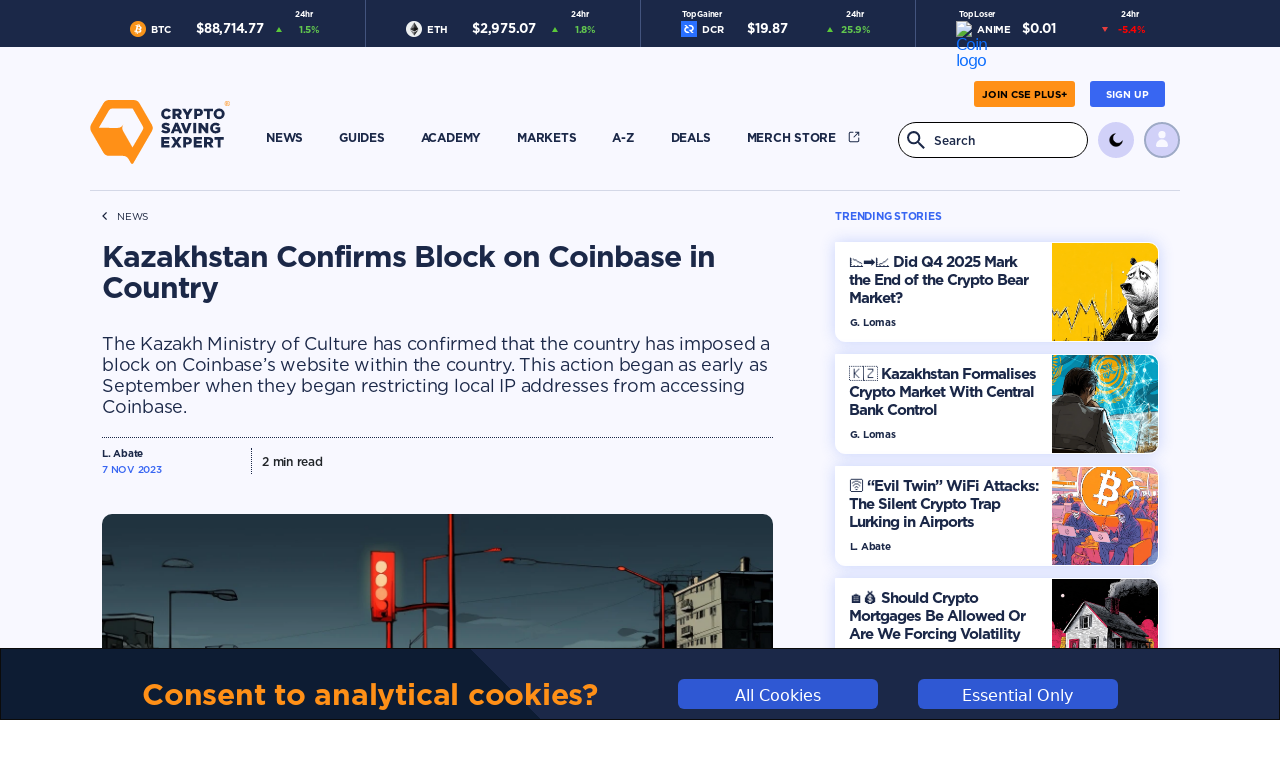

--- FILE ---
content_type: text/html; charset=utf-8
request_url: https://cryptosavingexpert.com/story/kazakhstan-confirms-block-on-coinbase-in-country
body_size: 1040
content:
<!doctype html><html lang="en"><head><meta charset="utf-8"/><title>CryptoSavingExpert</title><meta name="description" content="The Kazakh Ministry of Culture has confirmed that the country has imposed a block on Coinbase’s website within the country. This action began as early as September when they began restricting local IP addresses from accessing Coinbase."><meta name="viewport" content="width=device-width,initial-scale=1"/><link rel="icon" type="image/x-icon" href="/images/favicon_16x16px.png"><meta name="twitter:card" content="summary_large_image" data-react-helmet="true"/><meta name="twitter:site" content="@CryptoSavingExp" data-react-helmet="true"/><meta name="twitter:title" content="Kazakhstan Confirms Block on Coinbase in Country" data-react-helmet="true"/><meta name="twitter:description" content="The Kazakh Ministry of Culture has confirmed that the country has imposed a block on Coinbase’s website within the country. This action began as early as September when they began restricting local IP addresses from accessing Coinbase." data-react-helmet="true"/><meta name="twitter:image" content="https://cse-public-image-storage.s3.eu-west-2.amazonaws.com/news/3439/3439.png" data-react-helmet="true"/><script async src="https://pagead2.googlesyndication.com/pagead/js/adsbygoogle.js?client=ca-pub-3283258051248717" crossorigin="anonymous"></script><meta name="google-site-verification" content="RX05dsaCMFHXD8oUc5omz3sqsMAcjNJD6JuA1uedb8U"/><script>function gtag(){dataLayer.push(arguments)}window.dataLayer=window.dataLayer||[],null===localStorage.getItem("consentMode")?gtag("consent","default",{ad_storage:"denied",analytics_storage:"denied",personalization_storage:"denied",functionality_storage:"denied",security_storage:"denied"}):gtag("consent","default",JSON.parse(localStorage.getItem("consentMode")))</script><script>!function(e,t,a,n){e[n]=e[n]||[],e[n].push({"gtm.start":(new Date).getTime(),event:"gtm.js"});var g=t.getElementsByTagName(a)[0],m=t.createElement(a);m.async=!0,m.src="https://www.googletagmanager.com/gtm.js?id=GTM-TW6MCCQM",g.parentNode.insertBefore(m,g)}(window,document,"script","dataLayer")</script><script defer="defer" src="/static/js/main.7f5ebd29.js"></script><link href="/static/css/main.7d3ba6d8.css" rel="stylesheet"></head><body><div id="root"></div><noscript><iframe src="https://www.googletagmanager.com/ns.html?id=GTM-TW6MCCQM" height="0" width="0" style="display:none;visibility:hidden"></iframe></noscript></body></html>

--- FILE ---
content_type: text/html; charset=utf-8
request_url: https://www.google.com/recaptcha/api2/aframe
body_size: 267
content:
<!DOCTYPE HTML><html><head><meta http-equiv="content-type" content="text/html; charset=UTF-8"></head><body><script nonce="BIaWuBL5whynvI8PmWR0rg">/** Anti-fraud and anti-abuse applications only. See google.com/recaptcha */ try{var clients={'sodar':'https://pagead2.googlesyndication.com/pagead/sodar?'};window.addEventListener("message",function(a){try{if(a.source===window.parent){var b=JSON.parse(a.data);var c=clients[b['id']];if(c){var d=document.createElement('img');d.src=c+b['params']+'&rc='+(localStorage.getItem("rc::a")?sessionStorage.getItem("rc::b"):"");window.document.body.appendChild(d);sessionStorage.setItem("rc::e",parseInt(sessionStorage.getItem("rc::e")||0)+1);localStorage.setItem("rc::h",'1769378544207');}}}catch(b){}});window.parent.postMessage("_grecaptcha_ready", "*");}catch(b){}</script></body></html>

--- FILE ---
content_type: text/css; charset=UTF-8
request_url: https://cryptosavingexpert.com/static/css/main.7d3ba6d8.css
body_size: 58116
content:
html{height:100%;overflow-y:scroll;scroll-behavior:smooth}body{margin:0;overflow-x:hidden;top:0!important}.row .col{padding-left:calc(var(--bs-gutter-x)*.3)!important;padding-right:calc(var(--bs-gutter-x)*.3)!important}#root{height:100%;width:100%}#root .navbar{display:flex;margin:0 auto;min-height:75px;padding-top:10px;width:100%}.orange{color:#ff9017}.header-actions li{display:block;padding-top:5px}.header-actions{position:relative;width:300px}.header-link-container{margin:10px;position:relative;width:100%}.header-link{display:flex;font-size:12px;margin:0 10px;text-decoration:none;white-space:nowrap;width:-webkit-fit-content;width:fit-content}.header-link div{margin:0 auto;text-align:center}.home-navbar-background-container{min-height:75px;width:100%}.navbar-image-container{float:left;height:100px;margin-top:25px;width:140px}.navbar-image-container.fixed-nav{height:50px;margin-top:0;width:100px}.fixed-nav{transition:height}.header-content-container{width:calc(100% - 140px)}.header-content-container.fixed-nav{width:calc(100% - 100px)}.navbar-image-container img{height:100%;object-fit:contain;width:100%}.header-content{display:flex}.fixed-nav-container{left:0;margin:0;padding:0 5%!important;position:fixed!important;top:0;width:100%!important;z-index:9999999}.ticker-container{height:47px;width:100%}#ticker{margin:auto}.home-contents{margin:auto;max-width:1100px!important}.home-navbar-container{margin:0 auto;min-height:75px;padding-right:10px;width:1100px}.home-search-container{display:flex}.home-search-container button{float:right;margin-right:1rem}.home-settings{display:flex;font-size:12px;margin-left:10px}.home-settings-item{align-items:center;border-radius:50%;cursor:pointer;display:flex;height:36px;justify-content:center;letter-spacing:-.18pt;text-align:end;width:36px}.home-settings-item.dropdown{padding-top:2px}.home-search-box-container input[type=text]{font-size:12px;padding:8px 5px 7px 35px}.home-search-box:focus-visible{outline:none}.home-search-box-container{margin-left:auto;width:190px;z-index:10}.deals-search-box-container,.home-search-box-container,.search-search-box-container{position:relative}.deals-search-box-container img,.home-search-box-container img{height:18px;left:9px;position:absolute;top:9px;width:18px}.home-search-box{border:none;border-radius:18px;height:36px;width:100%}.home-theme-icon{height:18px;vertical-align:top;width:18px}.home-settings-register-button.plus{border:none!important;padding:8px}.home-settings-register-button{border:none;border-radius:3px;font-size:10px;padding:8px 16px}.login-button,.recovery-page-mailapp-button{border:none;border-radius:3px;font-size:14px;padding:15px 16px;width:100%}.main-contents{margin-top:10px;width:100%}.card-container,.gainer-card-container,.home-section-course,.home-section-info-container,.home-section-news-list-story,.home-section-news-main-story,.learn-category-card-container,.learn-module-card-container,.loser-card-container,.news-container,.news-page-list-story,.news-page-main-story,.news-page-market-story,.search-page-encyclopedia-list,.search-page-list,.story-page-list,.trending-card-container,.wallet-subpage-card-container{overflow-y:hidden}.news-page-list-story{display:flex!important}.one-stop-container{margin:30px 30px 10px -5px}.one-stop-head{font-size:40px}.one-stop-text{font-size:16px;margin-top:15px}.one-stop-actions-link{text-decoration:none!important}.one-stop-btn-dark{margin-left:auto}.one-stop-btn-dark,.one-stop-btn-light{margin-right:0!important;width:95%!important}.coin-data-analysis-vote-choose button:hover,.learn-page-intro-button-light:hover,.one-stop-btn-light:hover{transition:all .3s ease-in-out;transition-property:box-shadow,border}.back-to-top-button:hover,.coin-portfolio-title-button:hover,.course-section-block-button:hover,.home-section-coins-button:hover,.home-section-coins-grid-button:hover,.home-section-course-button:hover,.home-section-news-button:hover,.home-settings-register-button:hover,.info-page-summary-button:hover,.learn-2-earn-button:hover,.learn-category-card-button:hover,.learn-module-card-button:hover,.learn-page-intro-button-dark:hover,.market-data-button:hover,.market-news-button-mob:hover,.news-page-card-button:hover,.news-page-card-carousel-button:hover,.newsletter-button:hover,.one-stop-btn-dark:hover,.subscribe-button:hover{transition:all .3s ease-in-out;transition-property:box-shadow}.encyclopedia-read-more-container{padding-top:10px}.encyclopedia-read-more-button{border:none;border-radius:3px;font-size:10px;margin-right:5px;padding:7px 20px;width:-webkit-fit-content;width:fit-content}.back-to-top-button,.coin-portfolio-title-button,.course-section-block-button,.home-section-course-button,.home-section-news-button,.info-page-summary-button,.learn-2-earn-button,.learn-category-card-button,.learn-module-card-button,.market-data-button,.market-news-button-mob,.news-page-card-button,.news-page-card-carousel-button,.newsletter-button,.newsletter-signup-form-button,.one-stop-subscribe-btn,.subscribe-button{border:none;border-radius:3px;font-size:10px;margin-right:5px;padding:7px 5px;width:40%}.learn-category-card-button{margin-left:-4px}.learn-page-intro-button{border:none;border-radius:3px;font-size:10px;margin-right:5px;padding:7px 5px;width:130px!important}.one-stop-actions{display:flex!important;margin-top:40px;position:static;z-index:5}.home-learn-container,.news-page-market-container{margin-top:2rem}.news-page-market-container .container{padding-left:15px;padding-right:15px}.home-info-content,.home-learn-content,.home-news-content{margin-top:-1px}.home-coins-content,.home-newsletter-content{margin-top:10px}.home-learn-container-mobile{margin-top:90px}.home-coins-container{padding-bottom:90px}.news-chevron-container-dark,.news-chevron-container-light{border-style:solid;border-width:70px 50vw 10vw;margin-bottom:-80px;margin-top:-1px;position:absolute}.chevron-container-dark{border-style:solid;border-width:100px 50vw 0;margin-top:-70px}.chevron-container-light{border-style:solid;border-width:100px 50vw 0;margin-top:-100px}.card-container,.coin-data-analysis-technical,.coin-data-analysis-vote,.coin-data-statistics-container,.course-section-card,.home-section-coins-card-container,.home-section-course,.home-section-info-container,.home-section-news-list-story,.learn-category-card-container,.learn-module-card-container,.login-action-container,.news-container,.news-page-list-story,.news-page-market-story,.profile-section-card,.search-page-coin-info,.search-page-encyclopedia-list,.search-page-list,.story-page-list,.wallet-subpage-card-container{border:none;border-radius:0 10px 10px 10px;display:flex;overflow:clip;overflow-x:hidden}.gainer-card-container,.loser-card-container,.trending-card-container{border:none;border-radius:10px 10px 10px 10px;display:flex;overflow:clip;overflow-x:hidden}.learn-category-card-container{display:block;position:relative}.news-container{height:279px}.news-container .row{--bs-gutter-x:0!important}.news-container .container{padding-left:0;padding-right:0}.learn-module-summary-column .container{padding-left:15px;padding-right:15px}.news-container .main-story{max-width:350px}.main-story .news-story{height:279px;overflow-y:hidden}.news-story{margin:0!important;overflow-x:hidden;padding:0!important;position:relative}.visible-story{animation:fadeIn 1s;height:279px}@keyframes fadeIn{0%{opacity:0}to{opacity:1}}.news-story img{height:100%;object-fit:cover;object-position:center center;width:100%}.news-overlay{font-size:20px;left:0;padding:30px;position:absolute;top:0;width:100%}.news-overlay .news-overlay-details-container{padding-left:0}.news-overlay-details-container{margin-top:5px!important;padding-left:5px}.news-overlay-details-container .card-button{position:static}.crypto-learn-card-container .card-button{z-index:100}.home-page-news-information-container,.news-page-news-information-container,.news-page-trending-information-container{display:flex;position:relative}.market-news-information-container{display:flex;position:absolute}.row.market-news-date-row{position:absolute}.news-read-more-button.market-news{margin-right:22px}.market-news-date-row,.market-news-info-row{width:100%}.market-news-read-more-button{bottom:0;position:absolute;right:0}.news-read-more-button{position:absolute;right:12px;top:0}.news-author,.news-page-story-author{font-size:10px;padding-right:20px}.news-author-mob.market,.news-date,.news-tab-time-expired,.news-time-expired{font-size:10px}.news-list{margin-top:20px}.news-headline{animation:fade 2s}@keyframes fade{0%{opacity:0}to{opacity:1}}.news-list-story{border-radius:0 5px 5px 0;padding:8px 10px 0 20px}.news-story-detail{padding-bottom:8px}.news-story-paragraph-break{font-size:16px;margin-bottom:20px}.learn-category-text a,.news-story-paragraph-break a,.news-story-subheading a{text-decoration:underline!important}.news-story-paragraph-break h1,.news-story-paragraph-break h2{font-size:16px;height:34px;margin-top:8px}.news-headline{font-size:12px;height:30px;margin-bottom:4px;overflow-y:hidden}.news-selection-indicator{display:flex;left:15px;position:absolute;top:255px}.news-story-selected-false,.news-story-selected-true{border-radius:50%;display:inline-block;height:10px;margin:1px;width:10px}.tab-heading{border-radius:0 10px 0 0;display:flex;font-size:12px;padding:10px 10px 10px 32px!important;position:relative;width:149px!important}.tab-heading img{left:0;padding:8px 10px 10px 8px;position:absolute;top:0}.card-container,.gainer-card-container,.loser-card-container,.trending-card-container{height:223px;padding-bottom:20px;position:relative;width:350px}.card-contents-container{height:220px;max-width:197px!important;padding-left:20px!important;position:relative}.card-title{font-size:10px;margin-top:15px}.card-heading{font-size:20px;height:44px;max-width:150px}.card-heading,.card-text{margin-bottom:10px;overflow:hidden}.card-text{font-size:12px;height:72px}.card-button{border:none;border-radius:3px;bottom:20px;float:left;font-size:10px;left:20px;padding:6px 20px;position:absolute}.card-button:hover,.course-section-take-quiz-button:hover,.module-button:hover{transition:all .3s ease-in-out;transition-property:box-shadow}.card-image{position:relative}.card-image img{bottom:-10px;left:0;margin:auto;position:absolute;right:0;top:0;width:120px}.card-image.learn img{bottom:-3px}.coin-text-heavy{height:18px}.coin-text-heavy,.coin-text-light{font-size:12px;overflow:hidden;padding:5px;text-align:left}.coin-text-down,.coin-text-up{margin-left:2px}.coin-price-change .coin-text-down,.coin-price-change .coin-text-up{font-size:12px;padding:0 2px}.home-section-coins-grid-body-text{font-size:14px;margin-top:3px!important}.fixed-col-1,.fixed-col-2,.fixed-col-3,.fixed-col-4,.fixed-col-5{overflow-x:hidden;padding-left:2px!important;padding-right:2px!important}.fixed-col-1{width:22px!important}.fixed-col-2{width:44px!important}.fixed-col-3{width:66px!important}.fixed-col-4{width:88px!important}.fixed-col-5{width:110px!important}.coin-card-row{display:flex;margin-bottom:10px;margin-top:10px;max-height:22px}.coin-card-row.expanded{height:26px;max-height:26px}.coin-identifier{display:flex;overflow:hidden}.coin-identifier img{height:20px;margin-right:5px}.coin-counter{padding:5px;text-align:left}.coin-price-change,.home-loser-coin-price-change{display:block;margin-left:10px;padding:0!important;text-align:right}.coin-price-change{margin-top:1px;overflow:hidden;padding:5px}.coin-price-change img,.home-loser-coin-price-change img{height:5px;width:6px}.coin-price-change img{margin-top:0!important;padding-left:0!important}.home-loser-coin-price-change{margin-left:0;padding:5px 5px 5px 20px!important}.home-section-icon-container{position:relative}.home-section-icon-background{height:50px;left:0;position:absolute;top:0;width:50px}.home-section-icon{height:22px;left:14px;position:absolute;top:13px;width:22px}.home-section-icon.learn{left:13px;width:24px}.home-section-icon.info{left:13px;top:12px}.home-section-icon.coins{top:11px}.coin-react{background-image:none;background-repeat:no-repeat;background-size:contain;height:30px;width:30px}.coin-react-container{height:-webkit-fit-content;height:fit-content;margin-right:40px;width:-webkit-fit-content;width:fit-content}.home-section-heading{font-size:16px;margin-left:60px;padding-top:16px}.home-section-heading .link,.news-story-paragraph-break,.news-story-paragraph-break a:active,.news-story-paragraph-break a:hover,.news-story-paragraph-break a:link,.news-story-paragraph-break a:visited{text-decoration:none}.home-section-info-howto-heading,.home-section-recommend-heading,.home-section-trending-heading,.news-page-trending-heading,.news-story-trending,.wallet-subpage-howto-heading{font-size:8pt;margin-bottom:35px;padding-top:30px}.home-section-recommend-heading{padding-top:30px}.home-section-tag{font-size:10px;margin-bottom:8px}.home-section-news-main-story,.news-page-main-story,.news-page-market-story{border:none;border-radius:0 10px 10px 10px;display:block;height:436px;margin-top:40px;overflow:clip;overflow-x:hidden}.home-section-news-main-story img,.news-page-main-story img,.news-page-market-story img{height:223px;object-fit:cover;width:100%}.coin-grid-row-container a,.home-section-coins-grid a,.home-section-news-main-story a,.market-data-grid-row-container a,.news-page-main-story a{text-decoration:none}.home-section-main-news-block,.news-page-market-story-block,.news-story-block{border-radius:5px;padding:30px}.visible-story-mobile .home-section-main-news-block,.visible-story-mobile .news-page-market-story-block,.visible-story-mobile .news-story-block{padding:20px 10px!important}.news-story-block,.news-story-trending{padding-top:0!important}.home-section-main-news-block{position:relative}.home-section-main-news-heading{font-size:24px;height:98px;overflow-y:hidden}.footer-subscribe-button-container,.home-section-news-button-container,.market-data-button-container{margin-top:30px!important;position:relative;width:100%}.back-to-top-button-container,.home-section-news-button-container{margin-top:50px!important}.home-section-story-nav-buttons{display:flex;height:20px;right:12px}.home-section-story-nav-buttons img{height:12px;margin-right:20px;width:8px}.home-section-news-button{z-index:10!important}.home-section-news-button,.market-data-button{height:28px;left:calc(50% - 75px);margin:auto;position:absolute;top:0;width:150px}.home-section-news-headline{font-size:20px;height:65px;margin-bottom:10px;overflow:hidden}.home-section-main-news-block .news-date{padding-top:5px}.home-section-news-list-story,.news-page-list-story{height:136px;margin-top:12px}.story-page-list{height:100px;margin-top:12px}.home-section-news-list-story .home-section-news-text,.news-page-list-story .news-page-story-text{padding:15px 25px 20px!important}.home-section-news-text,.news-page-story-text{height:100%}.news-page-story-image{width:40%}.news-page-story-image img{height:100%;object-fit:contain;overflow:hidden}.news-page-story-text{width:60%}.home-section-news-image{width:215px}.search-page-list img{height:140.5px!important}.search-page-encyclopedia-list img{height:114%;width:100%}.home-section-news-list-story img,.news-page-list-story img,.search-page-list img,.story-page-list img{height:100%;object-fit:fill;width:100%}.home-learn-2-earn-container{margin-right:70px;margin-top:60px}.learn-2-earn-heading{font-size:24px;margin-bottom:10px;margin-top:30px}.learn-2-earn-text{font-size:16px;margin-top:20px}.learn-2-earn-button-container{margin-top:20px!important}.learn-2-earn-button{width:150px}.home-section-course-list{margin-top:-20px}.home-section-course{height:112px;margin-top:10px;position:relative}.home-section-course-content,.home-section-course-image{height:100%}.home-section-course a{width:100%}.home-section-course img{height:100%;object-fit:cover;width:100%}.home-section-course-text{max-width:349px!important;min-width:349px!important;padding:16px 20px 10px 34px!important;z-index:2}.home-section-course-text .col{display:flex}.home-section-course-title{font-size:18px;margin-bottom:5px;margin-left:-5px}.home-section-course-label{font-size:8pt}.home-section-course-value{font-size:8pt;padding-left:2px;padding-right:20px}.home-section-course-details{display:flex!important;margin-top:3px}.home-section-coins-button,.home-section-coins-grid-button,.info-page-summary-button,.market-news-button-mob,.news-page-card-button,.news-page-card-carousel-button{border:none;border-radius:3px;font-size:10px;margin-bottom:-3px;margin-top:20px!important;padding:6px 20px;width:112px!important}.home-section-course-button{border:none;border-radius:3px;font-size:10px;margin-bottom:-3px;margin-top:12px!important;padding:6px 20px;width:112px!important}.home-section-coins-button,.home-section-coins-grid-button,.home-section-course-button,.info-page-summary-button{float:left;position:relative}.market-news-button-mob{margin-bottom:5px}.col.market-date-author{margin-top:-20px;padding-left:4%!important}.news-page-card-button,.news-page-card-carousel-button{bottom:0;margin-top:0!important;position:absolute}.news-page-card-button{right:22px}.news-page-card-carousel-button{bottom:-8px!important;right:-2px}.story-page-news-list{margin-bottom:60px;width:324px}.home-section-coins-title,.home-section-info-title,.learn-module-card-heading{font-size:24px;margin-bottom:50px;margin-top:50px}.home-section-info-guide-title,.wallet-subpage-guide-title{font-size:20px;height:44px;margin-bottom:5px;overflow:hidden;text-decoration:none!important}.home-section-info-container,.wallet-subpage-card-container{height:223px;margin-bottom:20px;padding:20px 40px 20px 20px;position:relative}.learn-module-card-container{height:223px;margin-bottom:20px;position:relative}.home-section-info-container.search{padding:10px 15px 10px 25px}.course-section-card:hover,.home-section-course:hover,.home-section-info-container:hover,.home-section-news-list-story:hover,.home-section-news-main-story:hover,.learn-category-card-container:hover,.learn-module-card-container:hover,.login-action-container:hover,.news-page-list-story:hover,.news-page-main-story:hover,.news-page-market-story:hover,.profile-section-card:hover,.search-page-encyclopedia-list:hover,.search-page-list:hover,.story-page-list:hover,.wallet-subpage-card-container:hover{border-radius:0 10px 10px 10px;overflow:clip;overflow-x:hidden;transition:all .3s ease-in-out;transition-property:box-shadow,border}.home-section-info-howto-heading{margin-bottom:10px;padding-top:0}.home-section-info-text.search{font-size:15px!important;height:91px!important;line-height:1.05!important}.home-section-info-text,.wallet-subpage-guide-text{font-size:12px;height:73px;overflow:hidden;padding-bottom:40px;width:158px}.home-section-info-pages-container{margin:auto;width:-webkit-fit-content;width:fit-content}.home-section-info-pages-container img{padding:10px}.home-section-page-selected-false,.home-section-page-selected-true{border-radius:50%;display:inline-block;height:12px;margin:1px 5px;width:12px}.home-section-coins-container{height:-webkit-fit-content;height:fit-content;width:1088px}.home-section-coins-contents{padding-top:30px}.home-section-coins-button,.home-section-coins-grid-button{width:70px!important}.home-section-coins-grid-button-container{margin:auto;width:-webkit-fit-content;width:fit-content}.home-section-coins-grid-button{margin:0!important}.home-section-coins-coins{margin-top:40px!important;position:relative}.home-section-coins-grid{display:inline-block;padding:0;text-align:left}.right{text-align:right}.left{text-align:left}.center{text-align:center}.home-section-market-cap-head{position:relative}.coin-grid-header .market-cap img,.home-section-market-cap-head img,.market-data-grid-header .market-cap img{position:absolute;right:-5px;top:-5px}.home-section-coins-grid-head{font-size:10px;padding-bottom:10px}.home-section-coins-grid-body,.home-section-coins-grid-head{margin-left:20px!important;margin-right:20px!important;width:calc(100% - 40px)}.home-section-coins-grid-body{padding-bottom:20px;padding-top:20px}.home-section-coins-more{cursor:pointer;font-size:8pt;margin:10px auto auto;padding-top:10px;width:-webkit-fit-content;width:fit-content}.home-footer-container{width:100%}.footer-container{height:-webkit-fit-content;height:fit-content;padding-bottom:30px;padding-top:40px;width:100%}.quiz-contents{min-width:800px}.footer-container .home-contents,.quiz-contents{height:100%;position:relative}.footer-subscribe-container{height:303px}.footer-subscribe-title{font-size:30px;padding-bottom:5px;padding-top:50px;text-align:center}.footer-subscribe-text{font-size:18px;padding-bottom:20px;text-align:center}.footer-topic-heading{font-size:12px;padding-top:5px}.footer-topic-text{font-size:12px;padding-top:10px}.social-media-logo{display:flex;padding-top:10px;width:26px!important}.social-media-logo img{padding-right:15px}.legal-container{display:flex;left:0;margin:0 auto;padding-top:25px;width:-webkit-fit-content;width:fit-content}.legal-text{font-size:9px;padding-right:40px;text-align:center}.subscribe-banner-container{bottom:0;height:106px;max-height:0;position:fixed;transition:max-height .3s;width:100%;z-index:99}.subscribe-banner-contents{display:flex;height:100%}.subscribe-banner-text{font-size:18px;justify-content:right;padding-right:50px!important}.subscribe-banner-text,.subscribe-button-container,.subscribe-image-container{align-items:center;display:flex}.subscribe-banner-contents .row{margin:0}.subscribe-image-container{padding-left:10px!important}.subscribe-button-container{padding-left:24px!important;padding-right:0!important;position:relative}.subscribe-x{font-size:20px;position:absolute;right:10px;top:10px}.subscribe-button{height:28px;padding:5px 30px;width:150px}.coin-page-heading,.info-page-heading,.news-page-heading{font-size:30px;padding-bottom:10px;padding-left:5px}.nav-border{padding-top:20px}.nav-border.fixed-nav{padding-top:0}.nav-border.portfolio-transaction-row{margin-left:0;opacity:33%;padding:0!important}.news-page-trending-heading{margin-bottom:5px;padding-top:5px}.news-page-main-story{margin-top:10px}.encyclopedia-submenu-heading,.news-page-most-read-heading,.page-submenu-heading{display:flex;width:100%}.encyclopedia-submenu-heading{padding-bottom:40px}.news-page-most-read-heading{padding-bottom:10px}.news-page-most-read-image{height:136px;width:214px!important}.news-page-most-read-image img{height:100%;object-fit:cover;object-position:center top;width:100%}.encyclopedia-menu-container,.market-menu-container,.page-menu-container,.page-submenu-container{padding-bottom:20px;padding-top:5px;position:relative}.encyclopedia-menu-container{display:block;padding-left:20px}.encyclopedia-small-menu-container{display:none;padding-left:0;position:relative}.encyclopedia-small-menu-container select{padding:4px;width:100px}.page-submenu-container{padding-left:32px}.page-menu-container{padding-bottom:10px}.encyclopedia-submenu-heading ul,.page-menu-container ul,.page-submenu-heading ul{list-style:none;padding-left:0}.encyclopedia-submenu-heading{letter-spacing:-.18pt}.encyclopedia-submenu-heading a{float:left;letter-spacing:-.18pt;text-align:center;width:60px}.page-menu-container li,.page-submenu-heading li{float:left;font-size:14px;text-align:center}.page-menu-container li{width:60px;width:auto}.news-page-market-title,.news-page-most-read-title,.page-submenu-title{font-size:20px}.page-submenu-title.transactions{padding-bottom:10px}.market-heading-indicator,.page-menu-indicator,[id^=page-submenu-heading-indicator]{border-radius:5px;bottom:0;height:3px;margin-top:15px!important;position:absolute;transition:left .5s}.page-menu-indicator{width:22px}.news-page-market-story{height:355px;position:relative}.news-page-market-story img{height:203px}.news-page-market-story-heading{font-size:18px;height:60px!important;margin-bottom:5px;overflow:hidden;padding-bottom:70px}.news-page-market-story-block{padding:20px!important;position:relative}.news-page-market-story-details-container{width:100%}.news-page-market-story-tag-container{border-radius:5px;height:20px;left:20px;padding:5px 10px;position:absolute;top:20px}.news-page-market-story-tag{font-size:9px;margin-top:1px}.news-page-story-author{margin-left:5px}.market-news-author{font-size:10px;padding-top:15px}.home-newsletter-container{margin:auto;padding-bottom:60px;padding-top:70px}.newsletter-container{margin:auto;padding-right:55px;padding-top:40px}.newsletter-container.mob{padding-right:0;padding-top:10px}.newsletter-img-container{margin:10px auto 50px}.col.img{align-items:center;display:flex;justify-content:center}.newsletter-heading{font-size:24px;letter-spacing:-.18pt;line-height:29px;padding-right:33%;padding-top:10px}.newsletter-heading.mob{padding-right:0;text-align:center}.newsletter-text{font-size:13px;margin-top:20px;padding-right:25px}.newsletter-text.mob{padding-right:0;text-align:center}.newsletter-img{height:100%;padding-left:20px;width:100%}.newsletter-button-container{padding-top:40px}.newsletter-button-container.mob{align-items:center;display:flex;justify-content:center;padding-top:10px}.newsletter-button{width:150px!important}.news-page-most-read-counter{font-size:14px;margin-left:10px;padding-top:20px;width:32px!important}.news-page-most-read-story-text{width:291px!important}.news-page-most-read-story-headline{font-size:20px;height:65px;margin-bottom:25px;margin-top:20px;overflow:hidden}.news-page-most-read-container{padding-bottom:50px}.news-page-most-read-story-details,.news-story-details{padding-left:5px!important}.news-page-most-read-list{padding-top:20px}.coins-page-chevron,.course-page-chevron,.info-article-chevron,.learn-module-chevron,.story-page-chevron{border-style:solid;border-width:100px 50vw 0;margin-top:600px}.learn-module-chevron{margin-top:200px}.course-page-chevron{margin-top:300px}.coins-page-chevron{margin-top:320px}.coin-page-container,.coin-page-content,.course-page-container,.info-article-container,.info-article-content,.learn-module-container,.learn-module-content,.profile-page-container,.story-page-container,.story-page-content{min-height:500px;position:relative}.story-page-most-read{padding-top:30px}.coins-page-chevron-container,.course-page-chevron-container,.info-article-chevron-container,.learn-module-chevron-container,.story-page-chevron-container{height:600px;left:0;position:absolute;top:0;width:100%}.learn-module-chevron-container{height:200px}.course-page-chevron-container{height:300px}.coins-page-chevron-container{height:320px}.encyclopedia-article-block,.info-article-block,.news-story-block{padding-right:50px!important}.encyclopedia-article-block{min-height:800px}.info-article-block{padding-right:20px!important}.coin-detail-breadcrumb,.encyclopedia-breadcrumb,.info-article-breadcrumb,.leaderboard-breadcrumb,.learn-category-breadcrumb,.learn-chapter-breadcrumb,.news-story-breadcrumb,.portfolio-breadcrumb,.portfolio-transactions-breadcrumb{display:flex;font-size:10px}.portfolio-breadcrumb{margin-bottom:20px}.portfolio-transactions-breadcrumb{margin-bottom:30px;width:-webkit-fit-content;width:fit-content}.info-article-breadcrumb a,.leaderboard-breadcrumb a{padding-right:10px}.coin-detail-breadcrumb img,.encyclopedia-breadcrumb img,.learn-chapter-breadcrumb img,.news-story-breadcrumb img,.portfolio-transactions-breadcrumb img{padding-bottom:1px;padding-left:15px;padding-right:15px}.info-article-breadcrumb img,.leaderboard-breadcrumb img,.learn-category-breadcrumb img{padding-bottom:1px;padding-right:15px}.coin-detail-breadcrumb a:active,.coin-detail-breadcrumb a:hover,.coin-detail-breadcrumb a:link,.coin-detail-breadcrumb a:visited,.encyclopedia-breadcrumb a:active,.encyclopedia-breadcrumb a:hover,.encyclopedia-breadcrumb a:link,.encyclopedia-breadcrumb a:visited,.info-article-breadcrumb a:active,.info-article-breadcrumb a:hover,.info-article-breadcrumb a:link,.info-article-breadcrumb a:visited,.leaderboard-breadcrumb a:active,.leaderboard-breadcrumb a:hover,.leaderboard-breadcrumb a:link,.leaderboard-breadcrumb a:visited,.learn-category-breadcrumb a:active,.learn-category-breadcrumb a:hover,.learn-category-breadcrumb a:link,.learn-category-breadcrumb a:visited,.learn-chapter-breadcrumb a:active,.learn-chapter-breadcrumb a:hover,.learn-chapter-breadcrumb a:link,.learn-chapter-breadcrumb a:visited,.login-contents a:active,.login-contents a:hover,.login-contents a:link,.login-contents a:visited,.login-register a:active,.login-register a:hover,.login-register a:link,.login-register a:visited,.news-story-breadcrumb a:active,.news-story-breadcrumb a:hover,.news-story-breadcrumb a:link,.news-story-breadcrumb a:visited,.portfolio-breadcrumb a:active,.portfolio-breadcrumb a:hover,.portfolio-breadcrumb a:link,.portfolio-breadcrumb a:visited,.portfolio-transactions-breadcrumb a:active,.portfolio-transactions-breadcrumb a:hover,.portfolio-transactions-breadcrumb a:link,.portfolio-transactions-breadcrumb a:visited,.register-login a:active,.register-login a:hover,.register-login a:link,.register-login a:visited,.search-page-info-list a:active,.search-page-info-list a:hover,.search-page-info-list a:link,.search-page-info-list a:visited,.tab-heading-container a:active,.tab-heading-container a:hover,.tab-heading-container a:link,.tab-heading-container a:visited{text-decoration:none}.crypto-info-card-container a:active,.crypto-info-card-container a:hover,.crypto-info-card-container a:link,.crypto-info-card-container a:visited,.crypto-learn-card-container a:active,.crypto-learn-card-container a:hover,.crypto-learn-card-container a:link,.crypto-learn-card-container a:visited,.encyclopedia-page-word-container a:active,.encyclopedia-page-word-container a:hover,.encyclopedia-page-word-container a:link,.encyclopedia-page-word-container a:visited,.home-contents .row .col a:active,.home-contents .row .col a:hover,.home-contents .row .col a:link,.home-contents .row .col a:visited,.home-section-course a:active,.home-section-course a:hover,.home-section-course a:link,.home-section-course a:visited,.home-section-info-list a:active,.home-section-info-list a:hover,.home-section-info-list a:link,.home-section-info-list a:visited,.home-section-news-list a:active,.home-section-news-list a:hover,.home-section-news-list a:link,.home-section-news-list a:visited,.learn-link-container a:active,.learn-link-container a:hover,.learn-link-container a:link,.learn-link-container a:visited,.legal-content a:active,.legal-content a:hover,.legal-content a:link,.legal-content a:visited,.news-list a:active,.news-list a:hover,.news-list a:link,.news-list a:visited,.news-page-market-contents a:active,.news-page-market-contents a:hover,.news-page-market-contents a:link,.news-page-market-contents a:visited,.news-page-most-read-list a:active,.news-page-most-read-list a:hover,.news-page-most-read-list a:link,.news-page-most-read-list a:visited,.news-page-news-list a:active,.news-page-news-list a:hover,.news-page-news-list a:link,.news-page-news-list a:visited,.related-news-cards-container a:active,.related-news-cards-container a:hover,.related-news-cards-container a:link,.related-news-cards-container a:visited,.search-page-articles a:active,.search-page-articles a:hover,.search-page-articles a:link,.search-page-articles a:visited,.search-page-coins a:active,.search-page-coins a:hover,.search-page-coins a:link,.search-page-coins a:visited,.story-page-news-list a:active,.story-page-news-list a:hover,.story-page-news-list a:link,.story-page-news-list a:visited{color:inherit;text-decoration:none}.news-story-heading{font-size:30px;padding-bottom:20px;padding-top:20px}.info-article-heading{font-size:40px;padding-top:20px}.news-story-subheading{font-size:16px;padding-bottom:20px;padding-top:10px}.news-story-details-container{display:flex;padding-bottom:40px;padding-top:10px;position:relative}.news-story-details-container .news-author{padding-right:40px}.news-story-image{border-radius:10px 10px 0 0;height:371px;overflow:hidden}.info-article-image{height:255px;margin-bottom:5px;padding-top:30px}.info-article-image img{max-width:100%}.news-story-image img{height:100%;object-fit:cover;width:100%}.news-story-trending{margin-bottom:20px}.search-page-encyclopedia-list,.search-page-list{height:140px;margin-bottom:20px}.story-page-list .story-list-text{padding:10px 5px 10px 25px!important;width:220px}.story-list-text .news-author{font-size:10px;padding:10px 15px 10px 12px}.story-list-text .news-time-expired{font-size:10px;padding:10px 15px 10px 12px!important}.story-list-headline{font-size:15px;height:54px;overflow:hidden}.story-page-list img{object-fit:cover;object-position:center top;width:108px}.news-story-content-container{display:flex;margin-bottom:50px;padding-top:30px}.news-story-content{font-size:16px;width:calc(100% - 50px)}.news-story-content img{width:100%}.story-social-container{display:block;padding-right:50px;width:50px}.story-social-container img{padding-bottom:10px}.story-social-heading{font-size:9pt;padding-bottom:5px}.info-page-heading-container{display:flex}.info-page-nav-container{padding-left:45px!important}.info-submenu-item{padding-left:30px}.encyclopedia-submenu-item li{font-size:12px}.info-page-nav,.info-page-nav:active{font-size:10pt;padding:0!important;width:100px!important}.info-subpage-summary,.info-subpage-summary-container{display:flex;min-width:1100px}.info-subpage-summary{padding-left:5px;padding-right:5px}.most-read-news-time-expired{font-size:10px}.crypto-info-encyclopedia-articles-container .home-contents{padding-left:10px!important;padding-right:10px!important}.news-page-content .home-contents{padding-left:3px;padding-right:3px}.deals-page-content .home-contents,.info-page-content .home-contents,.info-subpage-cards-container .home-contents,.user-crypto-dashboard.home-contents{padding-left:5px;padding-right:5px}.learn-categories-container .home-contents,.learn-page-intro{padding-left:10px;padding-right:10px}.how-funded-container,.tou-container{margin-top:60px}.tou-publish-container,.tou-publish-text{text-align:end}.tou-publish-container{padding-top:20px}.coin-detail-container .home-contents,.coin-portfolio-container .home-contents{padding-left:10px;padding-right:10px;width:100%}.coin-portfolio-container{min-height:70vh}.coin-detail-summary-block .home-contents{display:flex;padding:0}.coin-detail-breadcrumb .home-contents,.portfolio-breadcrumb .home-contents{display:flex;padding-left:5px;padding-right:5px}.portfolio-transactions-breadcrumb .home-contents{display:flex;padding:0 5px}.how-funded-container .home-contents,.tou-container .home-contents{padding-bottom:200px;padding-left:10px!important;padding-right:10px!important}.learn-page-menu-container.home-contents{padding-top:20px}.info-subpage-summary-content{padding-top:30px;width:560px}.info-subpage-summary-image{margin-left:80px;width:426px}.info-subpage-summary-image img{margin-top:-20px;width:85%}.info-subpage-heading{font-size:40px}.exchange-subpage-text,.wallet-subpage-text{font-size:16px;padding-top:20px}.info-subpage-cards{padding-bottom:120px;padding-top:40px}.info-subpage-cards a{text-decoration:none}.wallet-subpage-howto-heading{margin-bottom:10px;padding:0}.wallet-subpage-guide-title{height:40px}.wallet-subpage-card-container{padding-right:10px}.info-article-howto{font-size:20px;padding-top:30px}.info-article-content,.learn-module-content{padding-bottom:50px;padding-left:0!important}.learn-module-content{padding-bottom:120px!important}.info-article-content-heading h1{font-size:16px;padding-top:30px}.info-article-content-heading h2{font-size:20px;padding-top:30px}.info-article-content-text,.news-article-content-text{font-size:16px;padding-top:10px}.info-article-content-text img{max-width:-webkit-fit-content;max-width:fit-content;width:100%}.info-article-content-text ol{margin-top:20px}.info-article-nav-container,.info-article-nav-container.notfixed{position:static}.info-article-nav-container.fixed{position:fixed;top:0}.info-article-nav-container.bottom{bottom:60px;position:absolute}.info-article-like-container{display:flex;margin-top:70px}.info-article-like-text{font-size:12px;padding:10px}.info-article-contents-list-heading{font-size:20px;padding-bottom:20px;padding-top:30px}.info-article-social-media-heading{font-size:12px;padding-bottom:10px;padding-top:5px}.info-article-offer{margin-bottom:20px;margin-top:25px;padding:3px;width:226px}.info-article-offer-text{padding-bottom:10px;text-align:center}.info-article-offer-container{align-items:center;border-radius:0 5px 5px 5px;display:flex;flex-direction:column;justify-content:center;min-height:70px;padding:5px;width:226px}.info-article-offer-link{border:none;border-radius:5px;font-size:12px;height:30px;width:-webkit-fit-content;width:fit-content}.info-article-social-media img{padding-right:15px}.content-section-menu-item{display:flex;padding-bottom:10px;padding-top:10px;text-align:center}.content-section-menu-heading-indicator{border-radius:50%;height:18px;width:18px;z-index:2}.content-section-menu-heading{font-size:12px;height:16px!important;overflow:hidden;padding-left:20px;padding-top:3px;text-align:left;width:300px}.info-article-contents-list-container{position:relative}.content-section-menu-connector{left:7px;position:absolute;top:19px;z-index:1}.user-display{margin-right:10px}.link{cursor:pointer!important;text-decoration:none!important}.noselect{-webkit-touch-callout:none;-webkit-user-select:none;user-select:none}.ticker-coin-image{float:left;height:16px;width:16px}.ticker-section-top-gainer{margin-left:-6px}.ticker-section-top-loser{margin-left:-4px}.ticker-section-top-gainer,.ticker-section-top-loser{text-align:left!important}.ticker-24hr-label,.ticker-section-top-gainer,.ticker-section-top-loser{font-size:8px;text-align:right;text-decoration:none}.ticker-24hr-label{margin-right:0}.ticker-section-container a{text-decoration:none}.ticker-coin-change,.ticker-coin-name,.ticker-coin-price{display:flex;float:left;overflow:hidden;text-decoration:none;vertical-align:middle}.ticker-change-arrow{padding-bottom:10px}.ticker-change-arrow img{padding-top:3px;vertical-align:top!important}.ticker-section-container{display:flex;height:47px;padding:initial!important;width:25%!important}.ticker-section-coin{padding:10px 40px!important;width:100%}.ticker-coin-name{height:15px;overflow:hidden;padding-left:5px;padding-top:3px;text-overflow:ellipsis;width:50px}.ticker-coin-change,.ticker-coin-name{font-size:10px}.ticker-coin-change{margin-left:auto;padding-left:4px}.ticker-coin-price{font-size:13px;padding-top:1px;text-align:right;white-space:nowrap!important;width:80px}.ticker-coin-change-container{display:flex;padding-top:3px;text-align:right;width:44px}.learn-page-season-container{display:flex}.learn-page-menu-container{display:flex;justify-content:space-between;margin-bottom:35px;width:100%}.learn-page-menu-container .page-menu-container{margin-left:26px}.learn-page-intro{display:flex}.learn-page-intro-container{width:555px}.learn-page-intro-heading{display:flex;font-size:70px;margin-left:-3px;padding-top:20px}.learn-page-intro-heading .orange{padding-left:15px}.learn-page-intro-subheading,.learn-page-intro-text{font-size:16px;padding-top:20px}.learn-page-intro-button-container{display:flex;padding-top:30px;width:300px}.learn-page-intro-button-dark{margin-left:20px}.learn-page-hero-container{margin-left:100px;position:relative;width:465px}.learn-page-hero-container img{width:100%}.learn-page-hero-container .video{height:58px;left:197px;position:absolute;top:97px;width:58px}.chapter-overview-video-container{position:relative}.chapter-overview-video-container .video{height:58px;left:167px;position:absolute;top:100px;width:58px}.learn-categories-container{padding-bottom:60px}.learn-modules-container{padding-bottom:150px}.learn-categories-heading,.learn-modules-heading{font-size:18px;margin-bottom:40px;padding-bottom:10px;padding-top:30px}.learn-module-card-container{padding:10px 15px 10px 25px!important}.learn-category-card-container,.learn-module-card-container{height:256px;width:100%}.learn-module-cards{margin-bottom:0}.learn-category-card a,.learn-module-card a{text-decoration:none}.learn-module-card-contents{display:block}.learn-category-card-contents{margin-bottom:20px;padding:20px 0 0 15px}.learn-module-card-heading{font-size:24px;height:70.4px;margin:0;padding-bottom:10px;padding-top:20px}.learn-module-card-blurb{font-size:14px;margin:0;max-height:100px;overflow-y:hidden;padding-bottom:10px;width:100%}.learn-category-card-heading{display:table-cell;font-size:25px;height:56px;overflow:hidden;vertical-align:middle}.learn-category-card-text,.learn-module-card-text{font-size:10px;height:86px;overflow:hidden}.learn-module-card-image{position:relative}.learn-module-card-image img{bottom:-10px;left:0;margin:auto;position:absolute;top:0}.learn-module-card-button{bottom:20px;font-size:10px;height:29px;left:25px;padding:4px 2px;position:absolute;width:125px}.learn-module-card-completed-tick{padding-right:10px}.learn-category-card-button{bottom:20px;font-size:10px;height:29px;left:20px;padding:4px 2px;position:absolute;width:125px}.learn-module-completion-bar{position:relative;width:70%}.learn-module-background-bar{border-radius:5px;height:8px;margin:7px 14px 7px 0;padding:3px;position:absolute;top:65px;width:100%}.info-article-progress-button{background-color:initial;border:none;padding-left:20px;text-align:left}.info-article-progress-menu{display:block;padding-left:20px}.learn-module-completed-bar{border-radius:5px;height:8px;margin:7px 14px 7px 0;padding:3px;position:absolute;top:65px}.learn-module-completed-bar.complete{width:100%}.learn-category-completion-perc-container{height:24px;left:21px;position:absolute;top:60px;width:60px}.learn-module-result-perc-container{height:24px;left:24px;position:absolute;top:60px;width:60px}.learn-module-completion-percentage{font-size:13px;left:0;position:absolute;top:50px}.learn-module-trophy{text-align:end;width:calc(100% - 191px)}.learn-category-completion-result,.learn-module-completion-result{font-size:18px;text-align:center}.learn-category-score-label{bottom:20px;font-size:12px;position:absolute;right:100px}.learn-module-card-module-score-label{bottom:0;font-size:10px;position:absolute;right:6px}.learn-module-card-level{font-size:12px;padding-top:10px}.learn-module-card-text-col{flex:0 0 auto;width:100%}.learn-module-card-top-row{display:flex}.learn-module-card-img-col{flex:0 0 auto;width:35%}.learn-category-card-img-col{flex:0 0 auto;overflow:hidden;width:100%}.learn-category-card-img-col img{height:105px;width:100%}.learn-category-card-time{display:flex}.learn-category-card-time-text{font-size:12px;padding-left:10px;padding-top:3px}.learn-module-summary-container{width:490px}.learn-category-summary-container{width:100%}.course-page-title,.learn-category-heading,.learn-module-heading{font-size:40px;padding-top:25px;width:calc(100% - 195px)}.learn-category-subheading{font-size:18px;padding-top:25px}.course-page-about{font-size:22px;padding-top:20px}.learn-module-card-completion-time{display:flex}.learn-module-card-completion-time img{margin-top:7px;width:17px}.learn-module-card-completion-value{font-size:12px;padding-left:10px;padding-top:10px;width:80px}.learn-module-completion-metrics{display:flex;margin-top:10px;width:100%}.course-page-subtitle{font-size:16px;padding-top:30px}.learn-category-text,.learn-module-text{font-size:16px;padding-top:20px}.learn-category-column{display:flex}.learn-category-content-areas{display:flex;margin-top:7px}.learn-category-content-area-container{;border-radius:5px;height:20px;margin:7px 7px 7px 0;padding:5px}.learn-category-content-area{font-size:12px;padding:0 10px 2px}.learn-category-description-column{width:686px}.learn-category-learn-areas-column{padding-left:40px;width:375px}.learn-module-summary-column{display:flex}.learn-module-menu{font-size:18px;margin-bottom:30px;margin-top:-65px;padding-bottom:10px}.info-card-image{position:relative}.info-card-image img{bottom:-10px;left:0;margin:auto;position:absolute;right:0;top:0;width:120px}.course-page-summary{display:flex;padding-bottom:10px;position:relative;width:100%;z-index:2}.hidden,.pagehidden{display:none}.course-page-block{position:relative;width:100%}.course-page-hero{width:390px}.course-page-hero img{display:block;height:259px;margin:auto;width:394px}.course-content-container{margin-top:20px;position:relative;z-index:2}.course-content-block,.profile-content-block{display:flex;width:100%}.course-content-menu{width:200px}.coin-nav-bar-container{display:flex}.course-content-menu{font-size:18px;padding-bottom:10px;padding-top:10px}.course-section-list{max-width:350px;min-width:350px;padding-bottom:120px;padding-top:30px}.profile-section-list{max-width:250px;min-width:250px;padding-bottom:150px;padding-top:5px}.course-section-list-small{max-width:51px;min-width:51px;padding-top:30px}.chapter-listen-button,.hide-chapters-menu-button{background:none;border:none;display:flex;margin:0;padding:0}.hide-chapters-menu-button img{padding-left:20px;padding-top:5px}.chapter-listen-button-text{font-size:12px;padding-bottom:10px;padding-right:10px;padding-top:5px}.course-section-block{max-width:1000px;min-width:700px;padding-bottom:120px;padding-left:50px;width:1000px}.course-section-block-heading{font-size:20px;padding-bottom:30px;padding-top:30px}.course-section-card{height:50px;margin-bottom:10px;position:relative}.profile-section-card{height:42px;margin-bottom:10px;position:relative}.course-section-card-text{font-size:12px;height:31px;max-width:230px;overflow:hidden;padding-left:40px;padding-top:18px}.profile-section-card-text{font-size:14px;height:34px;max-width:230px;overflow:hidden;padding-left:20px;padding-top:12px}.course-section-card-indicator{height:50px;margin-left:auto;margin-right:0;padding-right:20px;position:relative;width:50px}.chapter-score-text{float:right;font-size:14px;position:absolute;right:48px;top:18px}.completed-score-merit{float:right;right:90px;top:15px}.chapter-progress-indicator,.completed-score-merit{height:auto;max-height:100%;max-width:100%;position:absolute;width:auto}.chapter-progress-indicator{bottom:0;left:0;margin:auto;right:0;top:0}.chapter-listen-button-container{height:20px;margin-left:80%;position:relative;width:20%}.chapter-listen-button{margin-top:10px;position:absolute;right:10px}.course-section-opener,.course-section-opener-large{border-radius:10px;font-size:16px;min-height:20px;min-width:698px;padding:10px}.course-section-block-text,.course-section-block-text-large{border-radius:10px;font-size:16px;min-height:20px;min-width:698px;padding:10px 20px}.course-section-block-text{word-wrap:break-word}.course-section-block-text h2,.course-section-block-text h3,.course-section-block-text-large h2,.course-section-block-text-large h3{font-size:16px}.chapter-section-type-image{left:10px;position:absolute;top:15px}.course-section-block-text iframe{height:394px;width:699px}.course-section-block-text img{display:block;margin-left:auto;margin-right:auto;width:75%}.course-section-block-text-large iframe{height:563px;width:1000px}.course-section-block-button{width:140px}.course-section-take-quiz{min-width:700px;padding-bottom:120px;padding-top:60px}.course-section-take-quiz-button{border:none;border-radius:3px;float:left;font-size:14px;height:42px;margin-left:35%;overflow:hidden;padding:0 2px;text-align:center;width:183px}.coin-page-nav-container{display:flex}.coin-page-heading{padding-left:10px;padding-top:30px}.gainer-card-container,.loser-card-container,.trending-card-container{padding-top:20px}.trending-card-button{bottom:20px;float:left;left:30px;position:absolute}.coin-grid-button,.trending-card-button{border:none;border-radius:3px;font-size:10px;padding:6px 20px}.coin-grid-button{margin-top:-4px}.coin-grid-button:hover,.login-button:hover,.recovery-page-mailapp-button:hover,.trending-card-button:hover{transition:all .3s ease-in-out;transition-property:box-shadow}.coins-subpage-contents{margin-top:30px;position:relative}.coin-grid-container,.market-data-grid-container{margin-top:30px}.coin-grid-header,.market-data-grid-header,.transaction-grid-header{display:flex;font-size:12px;padding-bottom:10px}.transaction-grid-header.row{padding-bottom:15px!important}.coin-grid-header .number{text-align:end;width:50px}.coin-grid-header .coin{padding-left:10px;width:350px}.coin-grid-header .price,.coin-grid-row .price{text-align:end;width:140px}.coin-grid-header .price-portfolio{text-align:end;width:100px!important}.coin-grid-header .coin-portfolio{width:200px!important}.coin-grid-header .market-cap,.market-data-grid-header .market-cap{padding-right:10px;position:relative;text-align:end;width:220px}.coin-grid-header .day,.coin-grid-header .hour{text-align:end;width:100px}.coin-grid-header .chart{padding-right:30px;text-align:end;width:140px}.coin-grid-header .holdings{text-align:end;width:200px}.coin-grid-header .actions,.coin-grid-header .profitLoss{text-align:end;width:150px}.market-data-grid-header .number{text-align:start;width:40px}.market-data-grid-header .exchange{text-align:start;width:200px}.market-data-grid-header .pairs{text-align:start;width:120px}.market-data-grid-header .day-volume,.market-data-grid-header .minus-depth,.market-data-grid-header .plus-depth,.market-data-grid-header .price{text-align:end;width:144px}.market-data-grid-header .perc-volume,.market-data-grid-header .spread{text-align:end;width:80px}.coin-grid-row-container,.market-data-row-container,.portfolio-coin-grid-row-container{width:100%}.coin-grid-row{align-items:center;margin-left:20px}.coin-grid-row,.market-data-grid-row{display:flex;font-size:14px;height:50px}.market-data-grid-row{padding-left:0;padding-right:0;padding-top:20px}.coin-grid-single-row-container{position:relative}.coin-grid-row-star{cursor:pointer;padding-left:0;padding-right:0;width:20px}.coin-grid-row-star-container{left:0;position:absolute;top:18px;z-index:10}.coin-grid-row .number{padding-left:0;padding-right:0;text-align:end;width:30px}.coin-grid-row .coin{align-items:center;display:flex;padding-left:10px;padding-right:0;width:350px}.portfolio-coin-search{display:flex;width:100%}.portfolio-coin-search img{height:29px;width:29px}.portfolio-coin-search-name,.portfolio-coin-search-symbol{align-items:center;display:flex;font-size:14px;padding-left:10px}.coin-grid-row .search{margin:0 20px 0 0!important}.coin-grid-row .coin img{height:24px;width:24px}.coin-grid-row .coin .name{font-size:14px;padding-left:20px;width:230px}.coin-grid-row .market-cap,.coin-grid-row .price{font-size:14px}.coin-grid-row .day,.coin-grid-row .hour,.coin-grid-row .price{padding-left:0;padding-right:0;text-align:end;width:140px}.coin-grid-row .market-cap{padding-left:0;padding-right:0;text-align:end;width:220px}.coin-grid-row .day,.coin-grid-row .hour{padding-left:0;padding-right:0;text-align:end;width:105px}.coin-grid-row .chart{padding-left:0;padding-right:10px;text-align:end;width:140px}.market-data-grid-row .number{padding-left:0;padding-right:0;text-align:start;width:40px}.market-data-grid-row .exchange{display:flex;padding-left:0;padding-right:0;text-align:start;width:200px}.market-data-grid-row .exchange-logo{height:22px;margin-right:10px;margin-top:-4px;width:22px}.market-data-grid-row .pairs{padding-left:0;padding-right:0;text-align:start;width:120px}.market-data-grid-row .day-volume,.market-data-grid-row .minus-depth,.market-data-grid-row .plus-depth,.market-data-grid-row .price{padding-left:0;padding-right:0;text-align:end;width:144px}.market-data-grid-row .perc-volume,.market-data-grid-row .spread{padding-left:0;padding-right:0;text-align:end;width:80px}.coin-grid-footer-container{margin-top:80px;padding-bottom:120px;position:relative;width:100%}.coin-grid-footer-contents{margin:auto;width:-webkit-fit-content;width:fit-content}.coin-grid-footer-contents,.coin-grid-footer-pages-container{display:flex}.coin-grid-footer-contents button{border:none;border-radius:5px;font-size:10px;height:21px;margin-left:10px;margin-right:10px;padding-bottom:1px;width:51px}.coin-grid-footer-contents button img{height:10px;padding-bottom:2px;padding-left:3px;padding-right:3px}.coin-grid-footer-pages-container{font-size:14px}.coin-grid-footer-pages-container .page{margin-left:5px;margin-right:5px;padding-top:3px;text-align:center;width:24px}.coin-grid-footer-pages-container .page.active{border-radius:5px}.coin-grid-footer-showing{font-size:12px;position:absolute;right:0;top:0}.coin-page-heading-container{position:relative;z-index:2}.coin-subpage-cards{padding-left:5px;padding-top:30px}.coin-subpage-menu,.slider-container{position:relative}.slider-background{position:absolute}.slider-button-on{left:22px}.slider-button-off,.slider-button-on{position:absolute;top:2px;transition:all .3s ease-in-out}.slider-button-off{left:2px}.coin-page-show-rows{display:flex;position:absolute;right:10px;top:0}.coin-page-show-rows-text{font-size:12px;padding-top:7px}.coin-page-top100 img{padding-left:10px}.coin-page-top100{display:flex;position:absolute;right:190px;top:5px}.coin-page-top100-text{font-size:12px;padding-top:3px}.coin-detail-breadcrumb,.portfolio-breadcrumb,.portfolio-transactions-breadcrumb{padding-left:10px}.coin-detail-action{height:16px;margin-top:6px}.coin-detail-action img{height:16px}.coin-detail-summary{display:block}.coin-detail-stats,.coin-detail-summary{margin-top:30px;width:550px}.coin-detail-summary img{padding-left:10px}.coin-detail-summary-block{display:flex;margin-bottom:70px}.coin-detail-summary-logo{height:30px}.coin-detail-summary-name{font-size:20px;padding-left:10px;padding-top:5px;width:150px}.coin-detail-summary-ticker{font-size:12px;padding-top:10px;width:50px}.coin-detail-summary-header{display:flex}.coin-detail-summary-papers-block,.coin-detail-summary-price-block{display:flex;padding-left:10px;padding-top:20px}.coin-detail-summary-price-block .coin-text-down,.coin-detail-summary-price-block .coin-text-up{font-size:18px;padding-top:6px}.coin-detail-summary-price-block img{margin-top:12px}.coin-detail-summary-price{font-size:40px}.coin-detail-summary-pair{font-size:18px;padding-left:12px}.coin-detail-summary-web,.coin-detail-summary-whitepaper{font-size:12px;padding-left:20px;padding-top:5px}.coin-detail-summary-web img,.coin-detail-summary-whitepaper img{padding-right:10px}.coin-detail-summary-web a:active,.coin-detail-summary-web a:hover,.coin-detail-summary-web a:link,.coin-detail-summary-web a:visited,.coin-detail-summary-whitepaper a:active,.coin-detail-summary-whitepaper a:hover,.coin-detail-summary-whitepaper a:link,.coin-detail-summary-whitepaper a:visited{font-size:12px;text-decoration:none}.coin-detail-summary-rank{border:none;border-radius:5px;font-size:10px;height:22px;padding-top:5px;text-align:center;width:80px}.coin-detail-stats-header{font-size:20px}.coin-detail-stats-block{display:flex;padding-left:20px;padding-top:20px}.coin-detail-stats-block .col{padding-left:0!important}.coin-detail-stats-info{font-size:12px}.coin-detail-stats-info img{margin-right:-5px;margin-top:-15px;padding-left:20px}.coin-detail-stats-text{font-size:15px;padding-bottom:20px;padding-top:10px;width:50%}.coin-search-grid-single-row-container{padding:10px 0;position:relative;width:100%}.coin-detail-stats-block .coin-price-change{padding-top:12px;width:50%}.coin-detail-stats-block .separator{display:flex}.coin-detail-contents{padding-left:10px;padding-right:10px;padding-top:30px}.coin-data-analysis-block{display:flex;padding-bottom:50px;padding-top:30px}.coin-data-analysis-wide{width:66.666%}.coin-data-analysis-narrow{width:33.333%}.coin-data-analysis-narrow.mobile{display:none}.coin-data-analysis-chart{padding-right:10px;padding-top:10px}.coin-data-analysis-technical{height:450px;margin-top:10px}.coin-data-statistics-container{display:block;height:-webkit-fit-content;height:fit-content;margin-top:10px;padding:20px}.coin-data-statistics-heading{font-size:20px}.coin-data-statistics-subheading{font-size:12px;padding-top:10px}.coin-data-statistics-row{display:flex;padding-bottom:12px;padding-top:20px}.coin-data-statistics-row .left-col,.coin-data-statistics-row .right-col{width:50%}.right-col .block{display:flex;margin-left:auto;margin-right:0;width:-webkit-fit-content;width:fit-content}.coin-data-statistics-text{font-size:12px}.coin-data-statistics-value{font-size:14px;text-align:right}.coin-data-analysis-description{font-size:14px;padding-right:50px;padding-top:30px}.coin-data-analysis-description h1{font-size:20px;padding-bottom:10px}.coin-data-analysis-vote-container{padding-right:10px;padding-top:10px;width:100%}.coin-data-analysis-vote{font-size:12px;height:70px;margin-top:10px;padding:20px;width:100%}.coin-data-analysis-vote .heading{font-size:14px;padding-bottom:5px}.coin-data-analysis-vote-text{width:70%}.coin-data-analysis-vote-choose{display:flex;padding-left:60px;width:30%}.coin-data-analysis-vote-choose button{background-color:initial!important;border:none;border-radius:15px!important;font-size:12px;height:29px;width:29px}.coin-data-analysis-voted-text{margin-right:20px!important;width:-webkit-fit-content!important;width:fit-content!important}.coin-data-analysis-voted-choice,.coin-data-analysis-voted-text{font-size:14px}.coin-data-analysis-result-text,.user-react-result{padding-top:8px}.coin-data-analysis-voted-choice{width:-webkit-fit-content;width:fit-content}.coin-data-analysis-voted-choice.div{display:flex;margin-right:20px}.coin-data-analysis-voted-choice img{margin-top:-2px;padding-right:10px}.coin-data-analysis-voted-result{font-size:10px;margin-right:10px;width:65%}.coin-data-analysis-voted-result.left,.coin-data-analysis-voted-result.right{text-align:left}.coin-data-analysis-vote-result-slider{border-radius:5px;height:10px;margin-bottom:3px;margin-left:7px;margin-top:3px!important;width:97%!important}.coin-data-analysis-vote-result-slider-overlay{border-radius:5px;height:10px;margin-bottom:3px;margin-left:7px;margin-top:-13px!important;padding:0!important;width:0!important}.login-container{border:none;border-radius:11px;display:flex;margin:20px auto;overflow:clip;overflow-x:hidden;padding:20px 0;width:450px}.login-page,.recovery-page,.register-page{margin-bottom:80px}.login-action-container{height:50px;margin:20px auto;width:450px}.login-contents{padding:10px 40px;width:100%}.login-contents .row{padding-top:10px}.login-contents input{padding:15px;width:100%}.login-heading{font-size:15px;text-align:center}.login-subheading{font-size:13px;margin-bottom:10px;margin-top:20px;text-align:center}.login-text{font-size:14px;padding-top:3px}.login-input{border-radius:3px;font-size:14px;padding:3px}.login-action-text{display:block;font-size:13px;margin:auto;padding-bottom:25px;padding-top:15px;text-align:center;width:100%!important}.login-action-button{margin:auto}.login-action-text a{text-decoration:none}.col-sm-4{padding-bottom:20px}.learning-objectives-container{column-count:3;column-gap:28px;padding-bottom:120px}.learning-objectives-title-container{padding-bottom:40px;padding-top:40px}.learning-objectives-title{font-size:22px}.learning-objective-component{display:flex;padding-bottom:20px;padding-right:5px}.learning-objective{font-size:16px;padding-top:4px}.learning-objective-tick{padding-right:20px}.quiz-background{background-repeat:no-repeat;background-size:50% calc(50% + 1px);display:block;height:100%;min-height:100vh;padding-bottom:150px;width:100%}.quiz-background-dark-triangle{height:100%;left:0;margin-left:600px;overflow-y:hidden;position:absolute;top:0;width:0;z-index:1}.quiz-background-dark-square{left:0;min-height:100%;position:absolute;top:0;width:600px;z-index:1}.quiz-page-header-container{display:flex;margin-left:8%;margin-right:8%;padding-top:10px;z-index:10}.quiz-page-cse-logo{margin-top:2%;min-width:129px;width:8%;z-index:10}.quiz-page-breadcrumbs-container{align-items:center;display:flex;justify-content:center;padding-top:20px;position:relative;width:80%}.quiz-page-bc-separator,.quiz-page-chapter-bc,.quiz-page-module-bc{z-index:11}.quiz-page-bc-separator{padding-left:20px;padding-right:20px}.news-story-subheading,.news-story-subheading a:active,.news-story-subheading a:hover,.news-story-subheading a:link,.news-story-subheading a:visited,.quiz-page-bc-separator,.quiz-page-chapter-bc,.quiz-page-chapter-bc a:active,.quiz-page-chapter-bc a:hover,.quiz-page-chapter-bc a:link,.quiz-page-chapter-bc a:visited,.quiz-page-module-bc,.quiz-page-module-bc a:active,.quiz-page-module-bc a:hover,.quiz-page-module-bc a:link,.quiz-page-module-bc a:visited{font-size:18px;text-decoration:none}.quiz-exit-header-button-container{margin-top:3%;right:0}.quiz-exit-header-button{border:none;border-radius:3px;display:flex;height:28px;padding-left:5px;width:129px}.quiz-exit-header-button img{height:7px;margin-top:10px;width:7px}.quiz-exit-header-button-text{font-size:10px;padding-left:8px;padding-right:8px;padding-top:8px}.quiz-page-body-area{border:none;border-radius:10px;margin-left:calc(50vw - 423px);margin-right:calc(50vw - 423px);margin-top:60px;min-height:70vh;min-width:846px;position:-webkit-sticky;position:sticky;width:846px;z-index:10}.quiz-start-page-title{font-size:25px;padding-top:80px;text-align:center}.quiz-start-page-question-count{font-size:18px;padding-top:12px;text-align:center}.quiz-start-page-description{font-size:14px;text-align:center;width:100%}.quiz-start-page-description-container{margin-left:18%;margin-right:18%;padding-top:40px}.quiz-start-button-container{align-items:center;margin-top:50px;width:100%}.quiz-start-button{border:none;border-radius:3px;display:flex;height:34px;margin:auto;padding-left:5px;width:135px}.quiz-start-button img{height:10px;margin-left:10px;margin-top:2px;width:10px}.quiz-start-button{font-size:12px;padding-left:30px;padding-right:8px;padding-top:10px}.quiz-return-button-container{align-items:center;margin-top:35px;width:100%}.quiz-return-button{border-radius:3px;display:flex;height:34px;margin:auto;width:135px}.quiz-return-button img{height:10px;margin-left:5px;margin-top:2px;width:10px}.quiz-return-button{font-size:12px;padding-right:8px;padding-top:10px}.quiz-return-button-text{margin-left:7px}.quiz-progress-bar-container,.results-container{display:flex;height:30px;margin:auto;padding-left:20px;padding-right:20px;padding-top:10px;width:100%}.quiz-individual-question-progress-container,.quiz-individual-result-progress-container{display:flex;justify-content:center;margin:auto;width:100%}.results-progress-bar{width:67px}.questions-progress-bar,.results-progress-bar{border:none;border-radius:3px;height:7px;margin-right:10px}.questions-progress-bar{background:none;max-width:67px;min-width:10px;width:100%}.quiz-questions-page-navigation-buttons{bottom:20px;display:flex;height:40px;margin-top:60px;position:absolute;width:100%}.quiz-next-button-container,.quiz-submit-button,.quiz-submit-button-locked{bottom:10px;position:absolute;right:5%}.quiz-previous-button-container{bottom:10px;left:5%;position:relative}.quiz-next-button,.quiz-previous-button,.quiz-submit-button,.quiz-submit-button-locked{border:none;border-radius:3px;display:flex;height:34px;padding-left:5px;width:140px}.quiz-next-button img,.quiz-previous-button img,.quiz-submit-button img,.quiz-submit-button-locked img{height:10px;margin-left:10px;margin-right:10px;margin-top:2px;width:10px}.quiz-next-button,.quiz-previous-button,.quiz-submit-button,.quiz-submit-button-locked{font-size:12px;padding-right:8px;padding-top:10px}.quiz-next-button{padding-left:50px}.quiz-submit-button,.quiz-submit-button-locked{padding-left:25px;text-align:center}.quiz-question-progress-fraction{padding-right:8px}.quiz-question,.quiz-question-progress-fraction{font-size:18px;padding-top:30px;text-align:center}.quiz-question{max-height:145px;overflow-y:hidden;padding-left:50px;padding-right:50px}.quiz-question-options-container{display:block;min-height:64%;overflow-y:hidden;padding-bottom:100px;padding-top:10px}.quiz-question-container{min-height:80px}.result-image-container.pass img{margin-left:42%;margin-top:50px;width:16%}.result-image-container.fail img{margin-left:42%;margin-top:25px;width:16%}.result-image-container.merit{margin:5% auto 0;width:-webkit-fit-content;width:fit-content}.quiz-result-users-score-message{font-size:22px;margin:auto;text-align:center;width:100%}.quiz-result-users-score-message.merit{width:50%!important}.quiz-result-users-score-label{font-size:14px}.quiz-result-users-score,.quiz-result-users-score-label{margin:auto;padding-top:10px;text-align:center;width:100%}.quiz-result-users-score{font-size:22px}.quiz-results-generic-message{padding-top:10px}.quiz-results-generic-message,.quiz-results-page-brush-up-message{font-size:14px;margin:auto;text-align:center;width:80%}.quiz-results-page-brush-up-container{margin-top:21px;max-height:300px;overflow-x:hidden;overflow-y:hidden;width:100%}.quiz-results-page-brush-up-area-container{margin:10px;position:relative;text-align:center;width:100%}.quiz-back-to-course-button{border:none;border-radius:3px;display:flex;height:35px;padding-left:20px;padding-top:5px;width:154px}.quiz-back-to-course-button img{height:10px;margin-right:2px;margin-top:7px;transform:rotate(180deg);width:10px}.quiz-back-to-course-button-text{font-size:11px;padding-left:8px;padding-right:2px;padding-top:8px}.quiz-continue-course-button{border:none;border-radius:3px;display:flex;height:35px;padding:5px 20px}.quiz-continue-course-button img{height:10px;margin-left:0;margin-top:7px;width:10px}.quiz-continue-course-button-text{font-size:11px;padding-left:8px;padding-right:8px;padding-top:8px}.quiz-retake-button{border-radius:3px;display:flex;height:35px;padding-left:10px;padding-top:5px;width:154px}.quiz-retake-button img{margin-left:15px;padding-top:2px;width:15px}.quiz-retake-button-text{font-size:11px;padding-left:20px;padding-right:0;padding-top:8px}.learn-module-card-progress-ring-container{bottom:10px;display:flex;left:2px;padding-left:100px;padding-top:120px;position:relative}.learn-category-card-progress-ring-container{height:120px;margin-right:5px;margin-top:20px;position:relative;width:100px}.learn-module-card-progress-ring-background{background-repeat:no-repeat;bottom:10px;height:80px;position:absolute;right:10px;width:80px}.progress-ring-circle{transform:rotate(-90deg);transform-origin:50% 50%;transition:stroke-dashoffset .35s}.progress-ring{padding-bottom:2px;position:absolute;right:-2px}.encyclopedia-search-box-container input[type=text]{font-size:10px;padding:7px 5px 7px 30px;width:100%}.encyclopedia-search-box-container{height:30px;position:relative;width:250px}.encyclopedia-search-box-container img{left:0;padding-left:7px;padding-top:7px;position:absolute;top:0}.encyclopedia-subpage-summary-container{margin-left:8px;margin-top:40px}.encyclopedia-subpage-heading{font-size:40px}.encyclopedia-subpage-text{font-size:16px;margin-top:10px}.encyclopedia-subpage-cards-container{margin-top:40px}.encyclopedia-page-letters{font-size:120px;width:100%}.encyclopedia-page-word-container{display:flex;height:160px;margin-bottom:30px;margin-top:30px;width:100%}.encyclopedia-thumbnail-image{height:165px;width:286px}.encyclopedia-word-title-container{padding:0 10px 5px 0;width:-webkit-fit-content;width:fit-content}.encyclopedia-title{font-size:25px}.encyclopedia-word-description-container{padding:10px 60px 5px 0;width:800px}.encyclopedia-description{font-size:16px}.encyclopedia-article-heading{font-size:40px;margin-bottom:20px;margin-top:40px;overflow-wrap:anywhere}.encyclopedia-body-content{font-size:16px;margin-bottom:20px;margin-top:20px}.encyclopedia-body-content h1{font-size:25px;margin-bottom:20px;margin-top:40px}.encyclopedia-body-content img{width:100%}.disabled-learn-category-card{display:block;pointer-events:none}.learn-category-card-contents-container,.learn-category-completion-metrics{display:flex}.learn-category-completion-metrics{width:30%}.learn-category-card-contents{width:100%}.learn-category-modules-completed-label{font-size:12px;position:absolute;right:5px;top:50%;width:200px}.learn-category-modules-completed{font-size:18px;position:absolute;right:15px;top:48%}.crypto-dashboard{display:flex;padding-left:5px;padding-right:5px}.crypto-dashboard-intro-container{width:35%}.crypto-dashboard-heading{font-size:40px;margin-left:-2px;padding-top:20px}.crypto-dashboard-welcome-message{font-size:20px;padding-top:20px;width:143px}.crypto-dashboard-welcome-user{font-size:20px;padding-left:0;padding-top:20px}.crypto-dashboard-welcome-container{display:flex}.crypto-dashboard-intro-text{font-size:16px;padding-top:20px}.crypto-dashboard-progress-container{border-bottom-left-radius:15px;border-bottom-right-radius:15px;border-top-right-radius:15px;display:flex;height:250px;margin-left:8%;width:625px}.crypto-dashboard-progress-container-left{border-bottom-left-radius:15px;height:100%;width:421px}.crypto-dashboard-progress-container-right{border-bottom-right-radius:15px;border-top-right-radius:15px;display:flex;height:100%;width:204px}.crypto-dashboard-progress-wheel-container{border-radius:50%;height:96%;margin-left:-36%;margin-top:2%;position:relative;width:110%}.crypto-dashboard-progress-wheel{stroke-width:12px;stroke-linecap:round;border-radius:10px;height:350px;margin-left:-74px;margin-top:-30px;width:350px}.crypto-dashboard-progress-wheel-level{font-size:15px;left:45%;position:absolute;top:18%}.crypto-dashboard-progress-wheel-view_rockets{border-bottom:1px solid #fff;font-size:10px;left:41.5%;padding-bottom:2px;position:absolute;top:78%}.crypto-dashboard-profile-picture-container{-webkit-clip-path:polygon(0 50%,25% 0,75% 0,100% 50%,75% 100%,25% 100%);-moz-clip-path:polygon(0 50%,25% 0,75% 0,100% 50%,75% 100%,25% 100%);display:block;height:78px;position:relative;width:90px}.crypto-dashboard-profile-picture-mask{height:74px;left:2px;top:2px;width:86px}.crypto-dashboard-profile-picture,.crypto-dashboard-profile-picture-mask{-webkit-clip-path:polygon(0 50%,25% 0,75% 0,100% 50%,75% 100%,25% 100%);-moz-clip-path:polygon(0 50%,25% 0,75% 0,100% 50%,75% 100%,25% 100%);position:absolute}.crypto-dashboard-profile-picture{height:100%;object-fit:cover;width:100%}.crypto-dashboard-profile-picture-blank{height:50%!important;margin-left:30%;margin-top:20%;width:42%!important}.crypto-dashboard-profile-picture-container{margin-left:20px;margin-top:20px}.crypto-dashboard-progress-container-row{display:flex}.crypto-dashboard-profile-name{font-size:18px;margin-left:10px;margin-top:22px}.crypto-dashboard-edit-profile{font-size:10px;margin-left:10px;margin-top:5px;text-decoration:underline}.crypto-dashboard-progress-container-merits-complete-container{display:flex;margin-left:10px;margin-top:10px}.crypto-dashboard-progress-container-merits-complete-container .merit{height:25px;width:15px}.crypto-dashboard-progress-container-merits-complete-label,.crypto-dashboard-progress-container-merits-complete-score{font-size:14px;margin-left:8px;margin-top:8px}.crypto-dashboard-progress-modules-complete-label{display:flex;margin-left:30px;margin-top:85px}.crypto-dashboard-progress-modules-completed{font-size:14px}.crypto-dashboard-progress-completed-level-modules{display:flex;margin-left:25px}.crypto-dashboard-progress-completed-module,.crypto-dashboard-progress-completed-module-complete{height:24px;margin-left:2px;margin-right:2px;margin-top:5px;width:58px}.crypto-dashboard-progress-completed-module-tick{height:100%;margin:auto;width:40%}.crypto-dashboard-progress-completed-module-tick img{height:60%;margin-top:5px}.crypto-dashboard-progress-completed-module-number{font-size:18px;margin-top:3px;text-align:center}.crypto-dashboard-progress-wheel-rocket{left:42%;position:absolute;top:24%}.crypto-dashboard-progress-wheel-rocket img{height:120px;margin-left:-30px;width:120px}.small-header{display:none}.large-header{display:flex;justify-content:space-evenly;margin:auto;padding:0;width:100%}.menu-scroll-indicator{display:none}.nav-search{display:flex}.nav-menu{display:none}.search-page-submenu-heading{font-size:18px}.search-page-coin-info{display:flex;height:53px;padding:10px}.search-page-coin-image{height:32px;margin:auto 0}.search-page-coin-name,.search-page-coin-symbol{font-size:16px;letter-spacing:-.18pt;max-height:26px;overflow:hidden;padding:10px 10px 10px 20px}.search-page-list-text{padding:10px 5px 10px 25px!important;width:220px}.search-page-list-text .news-author{font-size:10px;letter-spacing:-.18pt;padding:0 15px 10px 12px}.search-page-list-text .news-time-expired{font-size:10px;padding:10px 15px 10px 12px!important}.search-page-list-headline{height:64px}.search-page-list-headline,.search-page-list-type{font-size:15px;letter-spacing:-.18pt;overflow:hidden}.search-page-list-type{height:15px;margin:10px 0}.search-page-list-title{font-size:15px;height:25px;letter-spacing:-.18pt;margin-top:10px;overflow:hidden}.search-page-list-description{font-size:15px;height:64px;letter-spacing:-.18pt;overflow:hidden}.search-page-encyclopedia-list img{object-fit:cover;object-position:center top}.encyclopedia-word-image-container.search{height:100%;position:relative;width:100%}.encyclopedia-word-image-container.search,.search-page-list img{object-fit:cover;object-position:center top}.search-page-list .search-page-list-text{letter-spacing:-.18pt}.search-page-encyclopedia-list .search-page-encyclopedia-list-text,.search-page-list .search-page-list-text{padding:10px 15px 10px 25px!important;width:330px}.search-page-submenu-heading{margin-bottom:30px;margin-top:40px;padding-bottom:10px}.search-page-title{font-size:30px;letter-spacing:-.18pt}.search-search-box-container input[type=text]{font-size:16px;padding:10px 500px 10px 50px}.search-search-box-container{display:flex;justify-content:center;margin:20px 25px}.search-search-box-container.search-page{justify-content:left}.search-search-box-container img{left:0;padding-left:12px;padding-top:11px;position:absolute;top:0}.search-page-number-results{font-size:14px;letter-spacing:-.18pt;padding-top:10px}.home-user-container{margin-left:10px;width:-webkit-fit-content;width:fit-content}.home-user-container:hover,.learn-category-text a{cursor:pointer}.home-user-image-container,.navbar-unauthenticated-user-image-background,.navbar-user-image-background{border-radius:50%;height:36px;width:36px}.navbar-user-image-background{align-items:center;display:flex;justify-content:center}.navbar-user-image-background img{position:relative;top:-1px}.navbar-unauthenticated-user-image-background{align-items:center;display:flex;justify-content:center}.navbar-unauthenticated-user-image-background img{position:relative;top:-1px}.home-user-image{border-radius:50%;-webkit-clip-path:circle(50% at 50% 50%);clip-path:circle(50% at 50% 50%);height:100%;min-height:25px;min-width:25px;object-fit:cover;object-position:30% 30%;width:100%}.navbar-user-menu{border-radius:10px;cursor:default;height:328px;position:absolute;right:7px;top:116px;width:258px;z-index:101}.navbar-user-menu.fixed-nav{top:66px!important}.navbar-user-menu .one-stop-subscribe-btn{margin-right:5px!important;width:40%!important}.navbar-user-menu-triangle{font-size:25px;position:absolute;right:10px;top:99px;z-index:100}.navbar-user-menu-triangle.fixed-nav{top:49px!important}.page-mask{position:fixed;z-index:99}.page-mask,.popup-mask{bottom:0;cursor:default;left:0;right:0;top:0}.popup-mask{background:#0000;position:absolute;z-index:1}.menu-user-menu-buttons,.menu-user-menu-links,.menu-user-menu-picture{width:100%}.menu-user-menu-picture.true{height:130px}.menu-user-menu-picture.false{height:100px}.menu-user-menu-links{height:39%}.menu-user-menu-buttons{height:33%}.menu-unauthenticated-user-image-background,.menu-user-image-background,.menu-user-image-container{border-radius:50%;height:62px;left:6px;position:absolute;top:6px;width:62px}.menu-user-image{border-radius:50%;-webkit-clip-path:circle(50% at 50% 50%);clip-path:circle(50% at 50% 50%);height:100%;min-height:58px;min-width:58px;object-fit:cover;object-position:30% 30%;width:100%}.profile-user-image-background,.profile-user-image-container{-webkit-clip-path:circle(50% at 50% 50%);clip-path:circle(50% at 50% 50%);height:82px;left:2px;position:absolute;top:2px;width:82px}.profile-user-image{height:100%;min-height:82px;min-width:82px;object-fit:cover;object-position:30% 30%;width:100%}.menu-user-image-container-outer-border{border-radius:50%;height:74px;margin:auto;position:relative;width:74px}.profile-image-container-border{-webkit-clip-path:circle(50% at 50% 50%);clip-path:circle(50% at 50% 50%);height:86px;position:absolute;width:86px}.menu-user-placeholder-image{height:42px;left:16px;margin:auto;position:absolute;top:7px;width:24px}.profile-user-placeholder-image{height:40px;left:17px;margin-left:8px;margin-top:6px;position:absolute;top:14px;width:32px}.user-menu-image-container{height:70px;margin:10px auto;position:relative;width:70px}.unauthenticated-menu-user-menu-buttons{margin-left:35px;margin-top:20px}.menu-user-menu-link-container.unauthenticated{margin:20px 0 0 35px}.menu-user-menu-link-container a{text-decoration:none}.menu-user-menu-link-container{cursor:pointer;margin-left:25px;margin-top:20px}.menu-user-menu-logout-button{cursor:pointer;margin-left:25px;margin-top:13px}.user-menu-name-container{font-size:14px;text-align:center;width:100%}.menu-user-menu-link-container,.menu-user-menu-logout-button,.menu-user-menu-preferences-button,.menu-user-menu-settings-button,.user-menu-email-container{font-size:12px;text-decoration:none}.user-menu-email-container{padding-top:10px;text-align:center;width:100%}.profile-page-navigation-buttons{display:flex;max-width:250px;min-width:250px;padding-top:0!important}.profile-page-content{display:flex;margin-left:10px;margin-right:10px}.profile-page-tab-title{font-size:20px}.profile-page-tab-title.mid-page{margin-top:50px}.profile-page-tab-description{font-size:14px;margin-bottom:10px;margin-top:10px}.profile-page-account-details,.profile-page-account-plus,.profile-page-account-preferences,.profile-page-account-referrals{margin:0 20px;padding:5px 20px 20px;z-index:1}.profile-page-account-details{width:calc(100% - 80px)}.profile-element-label{font-size:14px}.profile-element-container,.profile-image-container{margin:20px 0 10px;width:100%}.profile-image-container{display:flex}.profile-element-text-box-container{margin:5px 0}.profile-element-text-box-container.discord{width:189px}.profile-element-text-box{height:50px;padding:15px;width:100%}.profile-image-preview{height:90px;width:90px}input[type=file]{display:none}.profile-image-save-button,.profile-image-upload-button{border-radius:5px;cursor:pointer;font-size:14px;height:35px;margin:10px 0;text-align:center;width:76px}.profile-image-save-button{margin-left:30px}.dialog-button{border-radius:5px;cursor:pointer;font-size:14px;height:35px;margin:20px auto;text-align:center;width:-webkit-fit-content;width:fit-content}.dialog-button.link.transaction.cancel{background-color:initial}.dialog-button.link.transaction{height:50px;margin:0;width:237px}.dialog-button.link.transaction.remove{margin-right:26px}.dialog-button.link.transaction.cancel{border:1px solid #9eaac6!important}.dialog-button-text{padding:10px 30px}.dialog-button-text.transaction{padding-top:15px}.profile-image-save-button button{padding:0!important}.profile-discord-input-container .profile-details-save-button{height:30px;margin:8px 20px 0}.profile-details-save-button{border-radius:5px;cursor:pointer;font-size:14px;height:35px;margin:47px 0 0 20px;text-align:center;width:76px}.profile-page-tab-text{font-size:14px;margin-bottom:20px;margin-top:20px}.profile-page-tab-action{font-size:14px}.profile-image-upload-button{padding-top:10px}.profile-image-input{margin:16px 0 20px 40px}.profile-page-newsletter-consent{height:22px;margin:10px;width:22px}.profile-page-newsletter-consent-label{font-size:11px;padding:10px;width:400px}.profile-page-newsletter-consent-container,.profile-page-theme-toggle-container{display:flex}.profile-page-theme-toggle-background{border-radius:15px;height:18px;position:relative;width:38px}.profile-page-theme-toggle-display{border-radius:7px;height:14px;margin:1px 2px 2px;width:14px}.profile-page-theme-toggle-display.dark{animation-duration:.5s;animation-name:light_to_dark;margin-left:20px}.profile-page-theme-toggle-display.light{animation-duration:.5s;animation-name:dark_to_light;margin-left:2px}@keyframes light_to_dark{0%{margin-left:2px}to{margin-left:20px}}@keyframes dark_to_light{0%{margin-left:20px}to{margin-left:2px}}.profile-page-theme-toggle-background,.profile-page-theme-toggle-label{margin-right:15px}.profile-page-theme-toggle-label{font-size:14px;margin-top:4px}.profile-page-theme-toggle-container{padding-bottom:40px;padding-top:10px}.social-media-logo-button:hover{transform:scale(1.5)}.coin-page-show-rows-select{border:none;border-radius:5px;font-size:12px;height:25px;margin-left:10px;width:45px}.newsletter-subscribe-form-container{border-radius:10px;height:-webkit-fit-content;height:fit-content;margin-left:auto;margin-right:auto;position:relative;width:90%}.newsletter-subscribe-form-aligner{left:20%;position:fixed;top:60px;width:60%;z-index:100}.newsletter-subscribe-form-body{padding:40px 40px 20px}.newsletter-subscribe-form-close{font-size:20px;margin-right:5px;text-align:end}.newsletter-subscribe-form-title{font-size:20px;margin-bottom:5px;margin-left:5px;margin-top:10px}.newsletter-subscribe-form-sub-title{font-size:14px;margin-bottom:5px;margin-top:10px}.newsletter-subscribe-form-required-text{font-size:12px}.sign-up-edit-box{border:none;border-radius:2px;font-size:14px;margin:10px 0;padding:10px 5px;width:100%}.newsletter-subscribe-form-radio-row,.profile-form-radio-row{margin-top:5px}.profile-form-radio-row{margin-top:10px!important}.newsletter-subscribe-form-radio input,.profile-form-radio input{margin:5px 5px 8px 1px}.profile-form-radio{font-size:14px;min-width:200px}.newsletter-subscribe-form-consent-container{display:flex;padding-bottom:15px;padding-top:10px}.newsletter-subscribe-form-consent-message{font-size:14px;padding-bottom:10px;padding-left:10px;padding-top:10px}.sign-up-privacy-link-text.link{margin-left:5px;margin-right:5px}.newsletter-subscribe-form-consent{margin-left:30px}.home-settings-register-button.disabled{opacity:40%}.newsletter-subscribe-form-error-message{font-size:16px;margin-top:10px}.user-rocket-display-container{height:80%;left:12.5%;object-fit:cover;position:fixed;top:5%;width:75%;z-index:100}.user-rocket-container{position:relative}.user-rocket-container img{height:100%;max-height:1000px;width:100%}.user-rocket-display-level,.user-rocket-display-name{left:35%;text-align:center;width:30%}.user-rocket-display-name{bottom:-10%;font-size:22px;position:absolute}.user-rocket-display-level{font-size:40px;position:absolute;top:18%}.rocket-container.left-hidden,.rocket-container.right-hidden{opacity:0}.rocket-lock-container{position:relative}.rocket-container.left-hidden,.rocket-container.next,.rocket-container.prev,.rocket-container.right-hidden{height:30%!important;position:absolute;transition:width 1.75s,height 1.75s,top 1.75s,left .5s,opacity 1s,transform 2s;width:18%!important}.rocket-container.active{height:55%!important;transition:width .75s,height .75s,top .75s,left 1.75s,opacity 1s,transform 2s;width:33%!important}.rocket-lock-container img{margin-left:35%;margin-top:-120%;width:30%}.rocket-container.active{left:33%;position:absolute;top:20%}.rocket-container{position:absolute;top:27%}.rocket-container.prev{left:6%}.rocket-container.next{left:70%}.rocket-container.left-hidden{left:-12%;position:absolute;top:25%}.rocket-container.right-hidden{left:91%;position:absolute;top:25%}.user-rocket-display-container-foreground{z-index:105}.rocket-container.next,.rocket-container.prev{opacity:50%}.user-rocket-display-x{cursor:pointer;font-size:40px;position:absolute;right:5%;top:6%;z-index:105}.user-rocket-display-next-rocket,.user-rocket-display-prev-rocket{cursor:pointer;height:75px!important;position:absolute;top:45%;width:26px!important}.user-rocket-display-prev-rocket{left:35%}.user-rocket-display-next-rocket{left:62%}.encyclopedia-search-box-clear{cursor:pointer;font-size:14px;opacity:80%;position:absolute;right:10px;top:8px}.home-section-coins-grid-col-favourite{padding:5px!important;width:20px!important}.home-section-coins-grid-col-number{padding:5px 15px 5px 5px!important;width:40px!important}.home-section-coins-grid-col-coin{padding:5px!important;width:170px!important}.home-section-coins-grid-col-coin .home-section-coins-grid-body-text{padding-left:10px}.home-section-coins-grid-col-ticker{padding:5px!important;width:100px!important}.home-section-coins-grid-col-price{padding:5px!important;width:155px!important}.home-section-coins-grid-col-day,.home-section-coins-grid-col-week{display:block;padding:5px!important;width:105px!important}.home-section-coins-grid-col-market-cap{padding:5px 10px!important;width:170px!important}.home-section-coins-grid-col-chart{padding:5px!important;width:150px!important}.legal-content{display:flex;margin:auto}.news-story-details-author-info{width:150px}.news-story-details-author-info .news-author{margin-bottom:6px}.news-story-read-time{font-size:12px;padding-left:10px;padding-top:8px}.news-story-listen-container{bottom:44px;display:flex;position:absolute;right:0}.news-story-listen{font-size:12px;margin-right:10px;padding-top:8px}.news-story-listen-container img{height:17px;margin-top:6px;width:16px}.ticker-row-label{display:flex;margin-bottom:3px}.course-overview-about-container{display:flex;margin-top:10px}.course-page-summary-text{font-size:18px;padding-bottom:10px;padding-top:40px}.course-page-summary-container,.course-page-summary-container-section-container{display:flex;margin-right:40px}.course-page-summary-container-section-container img{padding-right:10px}.course-page-summary-level{margin-right:7px}.course-page-summary-chapters,.course-page-summary-level,.course-page-summary-level-value,.course-page-summary-quizzes{padding-top:3px}.course-page-summary-start-button{height:50px;margin-bottom:30px;margin-top:45px;position:relative}.module-button{border:none;border-radius:3px;float:left;font-size:14px;padding:10px 20px}.module-button img{height:10px;margin-left:25px;width:8px}.coin-nav-bar-container .page-menu-container{padding-top:18px}.course-section-title-container,.course-section-title-large-container{margin-bottom:10px;margin-top:10px;position:relative}.course-section-title,.course-section-title-large{border-radius:0 10px 0 0;font-size:16px;padding:18px;position:relative}.course-section-block-container,.course-section-block-container-large{border-radius:0 0 10px 10px;padding-bottom:20px}.course-section-show-hide{font-size:25px;position:absolute;right:20px;top:10px}.home-section-info-card{padding:0 16px!important;width:359px!important}.home-section-info-list-container{margin-top:20px;overflow-x:hidden;padding:0!important;width:1070px}.home-section-info-list{height:520px;overflow-x:hidden;padding:10px;transition:margin-left .5s;width:1490px}.shift-margin{margin-left:-376px!important}.news-search-read-watch-container{padding-top:20px}.search-page-get-more-container{cursor:pointer;display:flex;margin-left:90%;padding:20px;width:200px}.search-page-get-more,.search-page-get-more-chev{padding-right:20px}.search-page-get-more{font-size:10px}.search-page-get-more-chev{font-size:10px;transform:scaleY(2)}.page-blank-space{padding-top:200px}.tradingview-widget-container-dark,.tradingview-widget-container-light{height:450px;width:100%}.tradingview-widget-container-dark-mobile,.tradingview-widget-container-light-mobile{display:none}.coin-data-analysis-technical .dark,.coin-data-analysis-technical .light{width:100%}.chevron-container-dark.newsletter-mob{margin-top:-71px!important}.chevron-container-dark,.coins-page-chevron,.course-page-chevron,.info-article-chevron,.learn-module-chevron,.story-page-chevron{border-color:#0000}.ticker-container{transition:all .3s ease-in-out}.register-privacy-text{font-size:11px;padding:10px 10px 20px;text-align:center}.privacy-hotjar-link{color:#a60c00}.login-register-content,.register-login-content{margin:auto;width:-webkit-fit-content;width:fit-content}.login-register-container,.register-login-container{padding-top:20px!important}.login-register,.register-login{display:flex;font-size:13px}.login-register .link,.register-login .link{margin-left:10px}.home-section-story-nav-buttons{position:absolute;top:230px;z-index:100}.home-section-news-main-story{position:relative}.nav-breadcrumb-arrow,.nav-breadcrumb-back-arrow{cursor:pointer;height:12px;margin-left:10px;margin-right:10px;margin-top:3px;width:8px;z-index:100}.breadcrumb-arrow,.breadcrumb-back-arrow{height:8px;margin-right:10px;margin-top:1px;width:5px}.recovery-back-arrow{height:12px;margin-right:10px;width:8px}.coin-detail-breadcrumb a,.encyclopedia-breadcrumb a,.learn-chapter-breadcrumb a,.news-story-breadcrumb a,.portfolio-breadcrumb a,.portfolio-transactions-breadcrumb a{margin-right:10px}.learn-categories-heading-container{margin-bottom:50px;margin-top:50px}.crypto-dashboard-how-to-get-started{font-size:16px;margin:30px 0}.crypto-dashboard-how-to-get-started img{height:20px;margin-left:15px;margin-top:-2px;width:20px}.news-lower-padding{height:220px}.info-article-lower-padding{height:50px}.hardware-wallet-intro-content,.hardware-wallet-intro-content .col{display:flex;padding-left:0!important}.hardware-wallet-intro-text{font-size:16px;padding-left:5px}.hardware-wallet-intro-list-heading{font-size:16px}.hardware-wallet-intro-text ul{list-style:none;padding:0 14px}.hardware-wallet-intro-text ul li:before{content:"\2022";display:inline-block;font-size:24px;margin-left:-18px;width:18px}.hardware-wallet-intro-text li{font-size:16px;padding:2px}.info-article-content h3{display:none}.info-article-content-text ol li{list-style:none;margin-bottom:10px;margin-left:-30px;min-height:24px;padding-left:40px;padding-top:2px;position:relative}.info-article-content-text ol li:before{content:counter(list-item,upper-alpha);font-size:14px;margin-left:-33px;margin-right:20px;position:absolute;top:3px}.quiz-popup{border-radius:10px;height:175px;left:calc(50vw - 183px);position:fixed;text-align:center;top:35%;width:366px;z-index:100}.quiz-popup-title{font-size:18px;margin:20px}.quiz-popup-description{font-size:14px;margin-bottom:10px;margin-left:10px;margin-right:10px}.quiz-popup-buttons{display:flex;justify-content:center;margin-left:auto;margin-right:auto;margin-top:30px;width:80%}.quiz-popup-submit-button img{margin-left:-20px;margin-top:5px}.quiz-popup-submit-button-text{font-size:12px;padding-left:8px;padding-right:8px;padding-top:6px;text-align:center;width:100%}.quiz-popup-close{font-size:18px;position:absolute;right:30px;top:20px}.quiz-popup-submit-button{border-radius:3px;display:flex;height:35px;padding-left:10px;padding-top:5px;width:154px}.recovery-page-login-return{display:flex;margin:20px auto 0;width:-webkit-fit-content;width:fit-content}.recovery-page-login-return-text{font-size:13px;text-decoration:none}.recovery-page-resend-container{display:flex;font-size:13px;margin:20px auto!important;text-align:center;width:-webkit-fit-content!important;width:fit-content!important}.recovery-page-resend-container button{background-color:initial;border:none}.recovery-page-mailapp-button{text-align:center}.password-field{display:block;position:relative}.password-field img{height:24px;position:absolute;right:20px;top:10px}.messages{padding:10px}.encyclopedia-cards{margin-top:30px}.encyclopedia-page-video{position:relative}.encyclopedia-page-video iframe{left:0;position:absolute;top:0}.encyclopedia-get-started-image{height:48px;left:120px;position:absolute;top:40%;width:48px;z-index:2}.how-funded-title,.tou-title{font-size:24px;margin-top:15px}.how-funded-section-container,.tou-section-container{margin-top:25px}.how-funded-paragraph-container,.tou-paragraph-container{margin-left:30px;margin-top:25px}.how-funded-section-number,.tou-section-number{float:left;font-size:12px;margin-right:8px}.home-contents .how-funded-section-content,.home-contents .tou-section-content{margin-top:20px}.learn-module-cards .home-contents .col{padding:0!important}.how-funded-section-content,.tou-section-content{font-size:12px}.how-funded-section-number-title,.tou-section-number-title{font-size:16px;width:100%}.how-funded-sub-paragraph-container,.tou-sub-paragraph-container{margin-left:70px;margin-top:15px}.tou-sub-sub-paragraph-container{margin-left:110px;margin-top:15px}.info-panel-container{border-radius:5px;font-size:10px;margin-top:5px;padding:10px;position:absolute;right:-100px;text-align:left;width:200px;z-index:99}.info-panel-triangle{border-style:solid;border-width:0 10px 10px;height:0;position:absolute;right:92px;top:-10px;width:0}.coin-detail-stats-info-content{position:relative;width:-webkit-fit-content;width:fit-content}.module-cards-menu-container{margin-top:40px}.learn-category-navigation-container{margin-top:20px;position:relative}.locked-view-certification{display:flex;height:15px;left:180px;position:absolute;top:2px}.locked-view-certification-image{width:13px}.locked-view-certification-text{font-size:14px;margin-left:5px;margin-top:3px;text-align:center}.related-news-title{font-size:18px;padding-bottom:10px}.related-news-story{border-radius:0 10px 10px 10px;margin-top:20px;position:relative}.related-news-story img{border-top-right-radius:10px;height:131px;object-fit:cover;width:100%}.related-news-story-heading{font-size:14px;height:78px;overflow:hidden;padding:10px}.related-news-story.news-page-market-story-tag-container{border-radius:5px;height:15px;left:10px!important;padding:2.5px 10px 5px;position:absolute;top:10px!important}.load-more-related-news-container{padding-bottom:60px}.related-news-container{margin-bottom:60px}.dialog-container{border-radius:10px;left:calc(50vw - 250px);margin:auto;min-height:200px;position:fixed;top:20%;width:500px;z-index:100}.dialog-header{font-size:20px;padding:20px}.dialog-header.transaction{padding:3px 0 0}.dialog-text.transaction{font-size:14px;padding:15px 30px 30px}.portfolio-popup-cross.transactions.link{height:33px}.portfolio-popup-cross.transactions.link.remove{position:absolute;right:25px;top:25px}.portfolio-transaction-footer-padding{height:50px}.dialog-text{font-size:16px;padding:20px}.dialog-footer-container{display:flex}.dialog-footer-container.transaction{padding:0 30px}.quiz-result-users-merit-image{height:40px;margin-top:20px;width:100%}.quiz-result-users-merit-message{font-size:15px;margin-top:20px;text-align:center;width:100%}.quiz-result-users-merit-image img{display:block;margin-left:auto;margin-right:auto;width:20px}.coin-detail-markets-container{margin-top:30px}.encyclopedia-search-word-image-text-container{left:60px;position:absolute;top:25px}.encyclopedia-search-word-image-text-container.search{bottom:110px;left:45px}.encyclopedia-word-image-text-container{position:absolute;right:90px;top:35px;z-index:1}.encyclopedia-word-image-text{font-size:larger;max-height:90px;overflow-x:hidden;overflow-y:hidden;padding-bottom:5px;text-align:right;width:160px}.encyclopedia-word-image-text-definition{font-size:15px;margin-left:75px;padding-top:5px;text-align:right;width:85px}.info-article-content-step-container{display:flex;padding:50px 20px 40px 0}.info-article-content-small-step-container{display:flex;padding:10px 20px 40px 0}.info-article-content-fake-step-container{display:flex;padding:30px 20px 0 0}.info-article-content-step-image-container{margin-left:10px;margin-right:10px}.info-article-content-step-text-container{margin-bottom:auto;margin-right:10px;margin-top:auto}.info-article-content-step-full-text-container,.info-article-content-step-text-container p{font-size:14px}.info-article-content-step-paragraph img{width:100%!important}.info-article-content-step-title{padding-top:30px!important}.info-article-content-step-full-text-container{margin-top:20px;width:100%}.course-overview-about-left{margin-right:50px}.back-to-top-button-container{margin-bottom:30px;margin-left:40%;width:35%}.back-to-top-button{cursor:pointer;text-align:center}.youtube-container{height:165px;width:286px}.quiz-results-page-card-buttons{display:flex;margin:30px auto 50px;padding-bottom:40px;width:-webkit-fit-content;width:fit-content}.quiz-back-to-course-button-container,.quiz-back-to-course-button-container-center,.quiz-continue-course-button-container,.quiz-continue-course-button-container-center,.quiz-retake-button-container{margin:10px 30px}.chapter-page-navbar-container{display:flex}.chapter-page-navbar-container .page-submenu-title{margin-right:20px}.crypto-dashboard-profile-picture-mask-background{-webkit-clip-path:polygon(0 50%,25% 0,75% 0,100% 50%,75% 100%,25% 100%);-moz-clip-path:polygon(0 50%,25% 0,75% 0,100% 50%,75% 100%,25% 100%);height:78px;position:absolute;width:90px}.how-to-get-started-modal{aspect-ratio:16/9;margin-left:25%;margin-right:25%;position:fixed;top:20%;width:50%;z-index:100}.close-modal{font-size:20px;height:20px;position:absolute;right:10px;top:2px;width:15px}.certification-image-container img{margin-top:30px;width:100%}.course-section-video{height:400px;padding-bottom:20px}.course-section-video-large{height:535px;padding-bottom:20px}.news-story-source{font-size:13px;opacity:70%;padding:5px 10px;width:100%}.loading-container{margin:auto;padding-bottom:30px;width:-webkit-fit-content;width:fit-content}.loading{font-size:16px}.newsletter{display:flex}.newsletter .login-input{height:16px;margin:auto;width:30px}.profile-form{z-index:1}.profile-form-container{width:calc(100% - 250px)}.cse-embedded-tweet-container,.search-page-nothing-found-message{margin-bottom:20px}.embedded-tweet-alt-container{margin-left:5px;margin-top:5px;max-height:340px;max-width:520px;position:absolute;z-index:0}.twitter-tweet-rendered{position:-webkit-sticky;position:sticky;z-index:10}.gainer-card-title,.loser-card-title,.trending-card-title{font-size:12px;margin:10px 0 10px 8px}.mobile-search-icon,.news-story-details .mobile-field{display:none}.burger-menu{transform:translateX(1500px)}.burger-menu-item-link{text-decoration:none}.burger-menu{display:flex;flex-direction:column;font-size:12px;height:100vh;left:0;max-height:100vh;min-width:100vw;opacity:100%;overflow:scroll;overscroll-behavior-y:contain;position:fixed;top:0;transition:transform .4s ease-in-out;width:100vw;z-index:999}.affiliate-link-container{margin-top:12px;z-index:999}.affiliate-link{font-size:12px}.affiliate-link u{text-underline-offset:2px}.affiliate-popup-container{border-radius:10px;position:absolute;right:0;top:-220px;width:300px;z-index:999}.affiliate-close{font-size:12px;padding:10px 15px;text-align:right;text-underline-offset:2px}.affiliate-popup-text{font-size:12px;padding:0 20px 20px}ul.affiliate-popup-text{margin-bottom:0;margin-left:20px}.affiliate-nav{font-weight:600;text-underline-offset:2px}.affiliate-triangle{border-style:solid;border-width:0 10px 10px;bottom:-10px;right:20px}.affiliate-triangle,.affiliate-triangle-outer{height:0;position:absolute;rotate:180deg;width:0}.affiliate-triangle-outer{border-style:solid;border-width:0 11px 11px;bottom:-11px;right:19px}.newsletter-signup-heading-container{display:flex;font-size:24px;justify-content:center;padding-bottom:70px;padding-top:50px;text-align:center}.newsletter-signup-heading.blue{color:#3866f2}.newsletter-signup-body-container{display:flex;height:100%;justify-content:space-between;margin:0 20px}.newsletter-signup-form-container{padding:10px 20px 10px 0;width:55%}.newsletter-signup-image-container{display:flex;justify-content:flex-end;width:50%}.newsletter-signup-image-container img{width:90%}.newsletter-signup-form-email-input,.newsletter-signup-form-text{padding-bottom:20px}.newsletter-signup-form-checkbox{display:flex;padding-bottom:5px}.newsletter-signup-form-checkbox-label{margin-left:10px}.newsletter-signup-form-button{margin-top:15px;width:161px!important}.invalid{color:#c20000}.newsletter-signup-form-submitted-container{height:70%}.newsletter-signup-form-submitted-container,.newsletter-signup-form-submitted-subcontainer{display:flex;flex-direction:column;justify-content:space-between}.newsletter-signup-form-submitted-image-text{display:flex;padding-bottom:20px}.newsletter-signup-form-submitted-image-container{width:38px}.newsletter-signup-form-submitted-image-container img{width:100%}.newsletter-signup-form-submitted-text{display:flex;flex-direction:column;flex-wrap:wrap;justify-content:center;padding:0 0 0 10px}.newsletter-email-input{border:1px solid #ff9017;border-radius:10px;height:48px;padding-left:15px;width:100%}.newsletter-signup-page-container{padding-bottom:80px}.newsletter-invalid-email{padding-top:10px}.newsletter-consent-input{align-self:baseline;height:14px;width:14px}.page-not-found-container{height:100vh;left:0;overflow-y:hidden;position:relative;top:0;width:100%}.blue-background{height:100%;object-fit:cover;width:100%}.stars-background{height:70%;top:0}.rock-planet,.stars-background{left:0;object-fit:cover;position:absolute;width:100%}.rock-planet{bottom:0;height:200px;opacity:40%}.crashed-rocket{bottom:50px;height:600px;left:50%;position:absolute}.page-not-found-text-container{height:40%;left:20%;position:absolute;top:7%;width:60%}.page-not-found-image-container{margin:auto;padding-top:20px;width:140px}.page-not-found-description-container,.page-not-found-message-container,.page-not-found-title-container{text-align:center}.page-not-found-home-button{border-radius:5px;height:40px;padding-top:12px;text-align:center;width:100px}.page-not-found-home-button-container{margin-left:calc(50% - 50px)}.page-not-found-message-container{display:flex;font-size:40px;margin:30px auto;text-align:center;width:-webkit-fit-content;width:fit-content}.page-not-found-message-container div{padding-left:5px;padding-right:5px}.page-not-found-description-container{font-size:20px;padding-bottom:50px}.page-not-found-title-container{font-size:24px;margin-top:50px}.checkbox-container{height:-webkit-fit-content;height:fit-content;width:-webkit-fit-content;width:fit-content}.large-image-container{height:95vh;left:calc(50% - 47.5vw);position:fixed;top:calc(50% - 47.5vh);width:95vw;z-index:100}.large-image{height:100%;object-fit:contain;position:absolute;width:100%}.large-image-close-button{position:absolute;right:50px;top:111px;z-index:101}.profile-referrals-title-section{display:flex;height:100%;padding-bottom:40px}.profile-referrals-title-section-text-container{width:90%}.profile-referrals-main-progress-container{align-items:center;display:flex;flex-direction:column;margin:15px 0 0 15px;padding:0 0 0 15px;width:31%}.profile-referrals-title{font-size:35px}.profile-referrals-description{font-size:16px;margin-top:15px}.profile-referrals-link-container{border-radius:5px;display:flex;height:40px;margin-top:20px;max-width:95%}.profile-referrals-link{font-size:14px;margin:auto 0}.referral-link-icon{margin:0 12px 1px;width:30px}.referral-copy-icon{height:25px;margin:7px 20px 7px auto}.referral-reward-heading{border-bottom:1px solid #ff9017;font-size:24px;margin-bottom:30px;padding-bottom:12px;width:100%}.referral-reward-progress-bar-background{border-radius:5px;height:11px;position:relative}.referral-reward-progress-bar{border-radius:5px;height:100%;max-width:100%;width:0}.referral-reward-hex-row-container{display:flex;justify-content:space-between;left:15px;position:relative;top:-24px}.profile-referrals-hex-number{font-size:14px;position:absolute;top:11px}.profile-referrals-hex-container{display:flex;justify-content:center;position:relative;text-align:center;width:-webkit-fit-content;width:fit-content}.hex-connector{height:15px;left:39px;position:relative;top:-9px;width:1px}.hex-reward-container{position:absolute;top:45px}.hex-reward-text{font-size:14px;width:80px}.referral-progress-wheel-heading{font-size:24px;padding-bottom:15px;text-align:center}.referral-progress-wheel-outer{align-items:center;border-radius:50%;display:flex;height:200px;width:200px}.referral-progress-wheel-inner{border-radius:50%;display:flex;flex-direction:column;height:180px;justify-content:space-around;margin:auto;width:180px}.referral-progress-wheel-inner-text{align-items:center;display:flex;flex-direction:column}.referral-progress-wheel-inner-text-heading{font-size:12px;padding-bottom:5px}.referral-progress-wheel-inner-text-count{font-size:40px}.profile-page-account-referrals{height:100%}.profile-referrals-invite-heading{font-size:24px;padding:130px 0 20px}.profile-referrals-invite-buttons-container{display:flex;justify-content:space-between;margin:0 0 150px}.profile-referrals-invite-button{align-items:center;border-radius:3px;display:flex;height:30px;justify-content:center;width:16%}.profile-referrals-invite-button img{width:12px}.profile-referrals-invite-button-label{font-size:10px}.user-react-result-container{display:flex;width:100%}.user-react-result-container.coin-react.good{flex:1 1;margin-right:20px!important;width:-webkit-fit-content;width:fit-content}.user-react-result{margin-left:11px;margin-right:20px}.coin-portfolio-star.coin{bottom:23px;height:16px;left:69px;position:absolute;width:16px}.portfolio-link{background-color:initial;border:#0000;display:block;height:25px;left:90px;position:absolute;width:90px;z-index:10}.coin-portfolio-title{display:flex;font-size:30px;min-width:170px}.coin-portfolio-title-button-container{text-align:right;width:100%}.coin-portfolio-title-button{padding:7px 0!important;width:130px}.coin-portfolio-all-total-container{margin-bottom:15px;width:-webkit-fit-content;width:fit-content}.coin-portfolio-title-container{margin-bottom:15px}.coin-portfolio-star{height:23px;width:23px}.coin-portfolio-total-balance-symbol,.coin-portfolio-total-balance-title{color:#9eaac6;font-size:12px;width:-webkit-fit-content!important;width:fit-content!important}.coin-portfolio-total-balance-symbol{padding:0 0 0 2px!important}.coin-portfolio-balance{font-size:40px;margin-bottom:20px}.coin-portfolio-one-container{margin-top:80px;min-height:200px}.coin-portfolio-card{border-radius:10px!important;height:80px;padding:15px;width:200px}.coin-portfolio-card-container{border-radius:10px;height:72px;margin-right:35px;width:192px}.coin-portfolio-card-percent{align-items:center;display:flex;font-size:14px;margin-top:0}.day-portfolio,.hour-portfolio{align-items:center;display:flex;justify-content:flex-end}.coin-portfolio-card-percent.large{padding:initial}.coin-portfolio-card-percent.large img{height:7px;width:12px}.coin-portfolio-card-title{display:flex;font-size:12px;margin-bottom:15px;opacity:50%}.coin-portfolio-card-img{height:38px;margin-top:3px;width:38px}.coin-portfolio-card-img img{height:38px;width:38px}.coin-portfolio-edit-button{border:none;border-radius:3px;font-size:10px;height:27px;margin-right:16px;width:75px}.coin-portfolio-edit-button img{margin-top:-5px;padding-right:7px}.coin-portfolio-card-values-container{display:flex}.coin-portfolio-card-values-container .col{padding:0!important}.coin-portfolio-card-value{font-size:20px}.PokoappIframe iframe{height:650px;margin-left:10%;width:80%}.portfolio-popup-card{border-radius:10px;left:calc(50% - 270.5px);position:fixed;right:calc(50% - 270.5px);top:200px;width:541px;z-index:1000}.thin-menu{left:calc(50% - 158.5px);right:calc(50% - 158.5px);width:317px}.medium-menu{left:calc(50% - 238px);right:calc(50% - 238px);width:476px}.wide-menu{left:calc(50% - 270.5px);right:calc(50% - 270.5px);width:541px}.portfolio-popup-card.dropdown{width:317px}.portfolio-popup-card.portfolioList{left:13vw;position:absolute;top:24vh}.portfolio-popup-card.addPortfolio,.portfolio-popup-card.addcoin{left:39%;top:250px}.search-search-box.addcoin{border-radius:10px!important;color:#9eaac6;padding:10px 0 10px 10px!important;width:100%}.portfolio-popup-cross-container{text-align:right!important}.portfolio-popup-cross{background-color:initial;border:none}.portfolio-popup-cross.create{position:absolute;right:10px;top:15px}.portfolio-popup-button{border:none;border-radius:3px;font-size:14px;height:51px;width:234px}.small-button{width:189px}.portfolio-popup-button-container .cancel{text-align:end}.portfolio-popup-button-container.create{justify-content:flex-start}.portfolio-popup-button-container.cancel{justify-content:flex-end}.portfolio-popup-button.cancel{text-align:center}.portfolio-popup-button-container{display:flex;justify-content:center;margin:auto;width:100%}.portfolio-popup-card-title-container.selectedCoin{align-items:center;margin:auto;text-align:center;width:-webkit-fit-content;width:fit-content}.portfolio-popup-coin-container{height:70px;margin:10px auto;padding:10px}.portfolio-popup-holdings-menu-container{display:flex;margin:10px 0 20px}.portfolio-popup-holdings-menu-button-container{width:33%}.portfolio-popup-holdings-menu-button{background-color:initial;font-size:15px;height:45px;width:164px}.portfolio-popup-holdings-menu-button.buy{border-radius:4px 0 0 4px}.portfolio-popup-holdings-menu-button.transfer{border-radius:0 4px 4px 0}.portfolio-popup-tab-input.price-per{padding-left:33px}.portfolio-popup-tab-input{border-radius:4px;font-size:17px;height:49px;padding:20px;width:100%}.portfolio-popup-tab-input::-webkit-inner-spin-button,.portfolio-popup-tab-input::-webkit-outer-spin-button{-webkit-appearance:none;margin:0}.portfolio-popup-tab-container{font-size:14px;padding:0 25px}.portfolio-popup-title-container.portfolio-name{font-size:12px;height:-webkit-fit-content;height:fit-content;padding:0 25px}.portfolio-popup-title-container{align-items:center;display:flex;height:45px;justify-content:space-between;margin-top:10px;min-width:100%;padding:8px 25px}.portfolio-popup-title{font-size:20px}.portfolio-popup-tab-input-coin-container{display:flex;position:absolute;right:12px;top:10px}.portfolio-popup-tab-subtitle-container{display:flex;justify-content:space-between;margin-bottom:7px}.portfolio-popup-tab-subtitle.quantity{width:170px}.portfolio-popup-tab-subtitle.balance{width:-webkit-fit-content;width:fit-content}.portfolio-popup-tab-subtitle.balance-value{padding:0 20px 0 5px;text-align:end}.portfolio-popup-tab-subtitle.symbol{width:30px}.portfolio-popup-tab-input-container.transfer{display:flex}.portfolio-popup-tab-input-container{margin-bottom:15px;position:relative}.portfolio-popup-tab-input-result-card{border-radius:4px;height:auto;margin-bottom:10px;width:100%}.portfolio-popup-tab-date{-webkit-appearance:none;height:40px;padding:10px 0 10px 20px;width:54px}.portfolio-popup-tab-date-display{-webkit-appearance:none;background-color:initial;width:100%}.portfolio-popup-tab-input-result-title{font-size:14px;padding:15px 0 10px 20px}.portfolio-popup-tab-input-result{font-size:30px;overflow-x:auto;padding:0 0 15px 20px}.portfolio-popup-name-input-container{font-size:17px;padding:10px 25px 0}.portfolio-popup-card-title-item .buttons{padding:20px;text-align:end}.portfolio-popup-card-title-item{width:100%}.portfolio-popup-button-container.transactions{text-align:end}.portfolio-popup-radio-card{align-items:center;border-radius:4px;display:flex;font-size:17px;height:40px;justify-content:space-around;margin-left:6px;padding:8px 2px;width:calc(100% - 6px)}.portfolio-popup-radio-card.out{margin-left:0}.portfolio-popup-radio-text{padding:5px 7px;width:70%}.portfolio-popup-tab-date-container{border-radius:4px;display:flex;margin-top:10px}.portfolio-popup-tab-date-container input{border:none}.portfolio-popup-tab-input-max{align-items:center;cursor:pointer;display:flex;margin-right:10px;padding-right:10px}.portfolio-popup-card-title-container.transactionButtons{display:flex;justify-content:space-between;padding:20px 0;width:100%}.portfolio-popup-card-title-container.editPortfolio{padding:20px}.portfolio-popup-name-input{border-radius:8px;height:36px;padding:17px;width:100%}.portfolio-popup-characters-container{font-size:12px;opacity:50%;padding:10px 20px 0 25px}.portfolio-title-dropdown-button{align-items:center;border:none;border-radius:10px;display:flex;height:21px;justify-content:center;padding:0!important;width:21px}.portfolio-title-dropdown-button-container{align-items:center;display:flex;margin-left:10px}.portfolio-menu-list-divider{border-bottom:1px solid #70707036;margin:10px 20px}.portfolio-coin-grid-row-button{background-color:initial;border:none;text-decoration:none}.portfolio-coin-grid-row-button.addCoin{width:380px!important}.col .portfolio-card-img{margin-right:-80px}.portfolio-card-img{align-items:center;display:flex}.coin-portfolio-number-container{margin-right:10px;width:-webkit-fit-content;width:fit-content}.coin-portfolio img{height:22px;width:22px}.coin-portfolio{display:flex;padding-left:10px;width:180px}.price-portfolio{text-align:end;width:160px}.day-portfolio,.hour-portfolio{text-align:end;width:105px}.holdings-portfolio{text-align:end;width:190px}.holdings-count-container{display:flex;justify-content:flex-end}.holdings-count-portfolio{font-size:12px;padding-left:5px;text-align:end}.profitLoss-portfolio{text-align:end;width:151px}.portfolio-grid-button-container{display:flex;padding-left:50px;text-align:end}.portfolio-grid-addition-cross,.portfolio-grid-delete-bin,.portfolio-grid-transfer-arrows{height:16px;width:16px}.addition-button,.delete-button,.transfer-button{background-color:initial;border:none;height:20px;margin-right:15px;width:20px}.coin-portfolio-all-cards-container{display:flex}.coin-grid-footer-container.portfolio{margin-top:40px;padding-bottom:20px}.portfolio-subpage-contents{margin-top:30px;min-height:1px}.portfolio-grid-container{margin:auto;max-width:1100px;padding-bottom:40px}.portfolio-grid-container.transaction{padding-left:25px;padding-right:15px}.portfolio-menu-list-item{font-size:14px;padding:15px 0 15px 25px}.portfolio-popup-card-title-container{display:flex}.portfolio-popup-card-title-container.buttons{display:flex;justify-content:space-around;padding:30px 25px;width:100%}.coin-portfolio-title-button-container.portfolio-menu{padding:10px 25px 18px;text-align:left!important}.portfolio-coin-grid-row-container{padding-bottom:15px;padding-top:10px}.coin-detail-container,.coin-page-container,.course-page-container,.deals-page-container,.encyclopedia-page-container,.info-article-container,.info-page-container,.learn-module-container,.learn-page-container,.news-page-container,.newsletter-signup-page-container,.story-page-container{min-height:950px}.cookies-pop-up-container{height:12vh}.cookies-pop-up-content-container{padding:30px 0}.toggle-cookie-message{padding:10px 0 14px}.portfolio-page-chart-section-container{display:flex;margin-top:30px;position:relative;z-index:100}.portfolio-chart-coins-container{padding:0 100px 0 0;width:33%}.portfolio-chart-coin-row{display:flex;padding:10px 0}.portfolio-chart-coin-colour{border-radius:50%;height:26px!important;width:26px!important}.portfolio-chart-coin-row .col-sm-4{margin:0 0 0 20px;padding:initial}.portfolio-chart-coin-name,.portfolio-chart-coin-percentage{align-items:center;display:flex;font-size:14px}.portfolio-chart-coin-percentage{flex-direction:row-reverse;text-align:end}.portfolio-chart-chart-container{height:360px;width:360px}.portfolio-chart-chart-container,.portfolio-chart-chart-inner{align-items:center;border-radius:50%;display:flex;justify-content:center}.portfolio-chart-chart-inner{height:92%;width:92%}.cookie-page-toggle-cookie-container{padding-top:40px}.cookies-pop-up-container{bottom:0;font-size:30px;height:10vh;padding:10px 20px;position:fixed;width:100vw;z-index:200}.cookies-pop-up-container button{border:none;border-radius:6px;font-size:16px;height:30px;margin:0 20px;padding-top:5px;width:200px}.cookies-pop-up-content-container{display:flex;margin:auto;padding:20px 0;width:-webkit-fit-content;width:fit-content}.cookies-pop-up-text{padding-right:60px}.footer-links-container,.toggle-cookie-container{display:flex}.cookie-page-toggle-cookie-container,.toggle-cookie-container,.tou-paragraph-container table{width:100%}.tou-paragraph-container td,.tou-paragraph-container th{padding:5px}.toggle-cookie-message{padding:10px 0}.slider-toggle-background{border-radius:10px;height:21px;margin:0 15px;width:50px}.slider-toggle-selector{border-radius:10px;height:16px;margin:3px;transition:marginLeft 1s ease;width:16px}.portfolio-transaction-percentage,.portfolio-transactions-balance,.portfolio-transactions-details-container,.portfolio-transactions-profit-loss-container,.portfolio-transactions-title{display:flex}.portfolio-transactions-coin-name{font-size:30px;padding-left:10px}.portfolio-transactions-title img{width:30px}.portfolio-transactions-title{margin-bottom:20px}.portfolio-transactions-title-container{padding:0 15px 100px}.portfolio-transactions-balance{margin-bottom:10px}.portfolio-transactions-balance img{margin-left:10px}.portfolio-transactions-subheading{font-size:12px;margin-bottom:10px}.portfolio-transactions-subheading.no-margin{align-items:center;display:flex;margin:initial}.portfolio-transaction-total-balance{font-size:40px;margin-bottom:20px}.portfolio-transactions-details-section{border-radius:10px;margin-right:25px;padding:15px}.portfolio-transactions-details-section.extended{min-width:190px}.portfolio-transaction-value{font-size:20px}.portfolio-transaction-percentage{align-items:center;font-size:14px;margin-left:20px;padding-top:3px}.dialog-header-flex-container{display:flex;justify-content:space-between;padding:25px 30px 0}.portfolio-transactions-details-container{margin-bottom:30px}.transaction-grid-header{font-size:12px}.transaction-grid-header .amount,.transaction-grid-header .fees,.transaction-grid-header .price,.transaction-grid-header .profit-loss,.transaction-grid-header .quantity,.transaction-grid-row .amount,.transaction-grid-row .fees,.transaction-grid-row .price,.transaction-grid-row .profit-loss,.transaction-grid-row .quantity{text-align:right}.transaction-grid-header .actions,.transaction-grid-row .actions{margin-right:5px;text-align:end}.transaction-grid-row{align-items:center;font-size:14px;padding:10px 0}.transaction-grid-row .date{font-size:12px}.transaction-grid-row .actions{display:flex;justify-content:flex-end}.portfolio-transactions-actions-button img{height:15px;margin-left:10px;width:15px}.portfolio-transaction-grid-percentage{display:flex;font-size:12px;justify-content:flex-end;margin-top:3px}.portfolio-transaction-grid{margin-top:-90px}.coin-subpage-menu.portfolio-transaction{padding-left:15px;padding-right:15px}.portfolio-search-popup-card-image img{height:44px;width:44px}.portfolio-popup-addcoin-title{font-size:18px;margin:0 20px}.portfolio-popup-addcoin-symbol{font-size:18px}.portfolio-popup-tab-input-coin-symbol{align-items:center;display:flex}.portfolio-popup-tab-input-coin-logo img{height:29px;margin-left:10px;width:29px}.portfolio-show-assets-toggle{display:flex;padding-left:10px;padding-top:40px}.portfolio-show-toggle-text{align-items:center;display:flex;font-size:12px}.coin-portfolio-separator{margin-top:-100px;opacity:50%;padding-bottom:40px}.coin-portfolio-all-container{padding-bottom:60px}.coin-portfolio-text-container{display:flex;padding-left:10px;width:100%}.coin-portfolio-text-container .name{align-items:center;display:flex;text-align:center}.portfolio-nav{color:inherit!important}.portfolio-popup-radio-circle{align-items:center;border:1px solid #9eaac6;border-radius:50%;display:flex;height:22px;justify-content:center;width:22px}.portfolio-chart-inner-outline,.portfolio-chart-outer-outline{border:1px solid #424d67;border-radius:50%}.portfolio-chart-outer-outline{align-items:center;display:flex;height:400px;justify-content:center;width:400px}.portfolio-chart-inner-outline{height:85%;width:85%}.portfolio-chart-wheel-shadow{align-items:center;border-radius:50%;display:flex;height:80%;justify-content:center;width:80%}.coin-text-down.large,.coin-text-up.large{font-size:20px}.actions-portfolio{padding-right:10px;text-align:end;width:150px}.coin-grid-row.portfolio{align-items:center;margin-left:0!important;padding-top:0}.coin-grid-row.headings{font-size:12px}.coin-portfolio-text-container .ticker{align-items:center;display:flex;padding-left:15px}.chevron-container-dark.portfolio{margin-top:-100px}.portfolio-popup-currency-symbol-label{font-size:18px;left:22px;right:auto!important;top:15px!important}.portfolio-popup-currency-label,.portfolio-popup-currency-symbol-label{align-items:center;display:flex;padding-top:1px;position:absolute;right:12px;top:16px}.portfolio-menu-list-item-container{display:flex;height:45px;justify-content:space-between}.portfolio-menu-list-star-container img{height:16px;margin:0 0 3px 10px;width:16px}.portfolio-menu-list-star-container{align-items:center;display:flex}.portfolio .page-submenu-title{font-size:18px}.portfolio .submenu-item{font-size:12px}.portfolio .page-submenu-container{padding-bottom:10px}.small-text{font-size:12px}.portfolio-popup-title.list{font-size:14px}.portfolio-menu-list-item-container:hover,.portfolioList .portfolio-popup-title-container:hover{color:#ff9017}.portfolio-popup-name-input:focus-visible,.search-search-box:focus-visible{outline:medium none invert;outline:initial}.coin-portfolio-title-container .col{padding-left:0!important}.coin-portfolio-title-container .row{margin-left:0!important}.code-embed-container{margin:auto;width:95%}.portfolio-popup-tab-date:focus-visible,.portfolio-popup-tab-input:focus-visible{outline:none}.portfolio-popup-button.watchlist{height:51px;max-width:234px}.coin-portfolio-star-container{align-items:center;display:flex;margin-left:10px}.news-page-market-news-submenu .page-submenu-container .market-news-submenu-item,.news-page-market-news-submenu .page-submenu-container .submenu-item{font-size:13px!important;margin-right:14px!important}.news-page-market-news-submenu .page-submenu-container{padding-left:25px}.cse-plus-stars{height:35vh;margin-left:5%;object-fit:cover;width:95%}.cse-plus-planet-container{width:100%}.cse-plus-planet-container img{height:180px;margin-top:-1px;object-fit:cover;opacity:40%;width:100%}.cse-plus-title-logo{height:96px;left:calc(50% - 96.5px);position:absolute;top:10px;width:193px}.cse-plus-title-logo img{height:100%;width:100%}.cse-plus-your-membership-container{display:flex;padding-right:20px;position:absolute;right:calc(50% - 550px);top:10px;width:-webkit-fit-content;width:fit-content}.cse-plus-your-membership{padding-right:5px}.cse-plus-rocket-landing-container{position:relative}.cse-plus-title-container{left:0;position:absolute;text-align:center;top:120px;width:100%}.cse-plus-welcome-message{font-size:20px}.cse-plus-rocket-success{font-size:65px;padding-top:30px}.cse-plus-description{margin:auto;max-width:700px;padding:20px 20px 0}.cse-plus-page-quick-links-container{left:0;margin-top:-275px;position:relative;width:100%}.cse-plus-page-discord-trouble-container{padding-top:40px;text-align:center}.cse-plus-page-discord-trouble-text a{text-decoration:none}.cse-plus-quick-links-container{margin:auto;max-width:1100px}.cse-plus-subscriptions-tickbox-container{margin-top:30px;text-align:center}.cse-quick-links-title{display:block;font-size:30px;text-align:center;width:100%}.cse-quick-links-cards-container{display:flex;margin:20px auto;width:-webkit-fit-content;width:fit-content}.cse-plus-quick-link-card{border-radius:0 15px 15px 15px;height:240px;margin:10px;position:relative;width:260px}.cse-plus-quick-link-card-logo{height:40px;margin:20px auto 10px;width:40px}.cse-plus-quick-link-card-title{font-size:17px;text-align:center;width:100%}.cse-plus-quick-link-card-description{font-size:16px;height:80px;padding:20px 12%;text-align:center;width:100%}.cse-plus-access-button{border:none;border-radius:5px;font-size:14px;margin-left:calc(50% - 70.5px);padding:10px 0;text-align:center;text-decoration:none;width:141px}.cse-plus-access-button:disabled{cursor:default!important;opacity:50%}.cse-plus-quick-link-locked{position:absolute;right:10px;top:10px}.cse-plus-quick-link-locked img{height:28px;width:19px}.cse-plus-quick-link-card-cover-container{border-radius:20px;display:none;height:103px;left:25px;position:absolute;top:25px;width:204px}.cse-plus-quick-link-card:hover .cse-plus-quick-link-card-cover-container{display:block}.cse-plus-quick-link-card-cover{position:relative;width:200px}.cse-plus-quick-link-card-cover-image{left:0;position:absolute;top:0}.cse-plus-quick-link-card-cover-text{margin-top:20px;text-align:center;width:100%}.cse-plus-quick-link-card-link-text{display:block;margin:20px auto;padding-bottom:3px;text-align:center;width:-webkit-fit-content;width:fit-content}.cse-plus-upgrade-container{margin-top:64px}.cse-plus-upgrade-title{font-size:50px;text-align:center}.cse-plus-upgrade-description{margin-left:10%;margin-top:20px;text-align:center;width:80%}.toggle-plus-period-container{display:flex}.toggle-plus-period-container.disabled{opacity:30%;pointer-events:none}.cse-plus-monthly-toggle-container{margin:30px auto;width:-webkit-fit-content;width:fit-content}.cse-plus-current-plan-container{border-radius:15px 15px 0 0;font-size:16px;height:42px;margin-left:8px;padding-top:14px;text-align:center;width:350px}.cse-plus-current-plan-container.plus{margin-left:374px}.cse-plus-current-plan-container.premium{margin-left:740px}.cse-plus-membership-cards-container{display:flex}.cse-plus-membership-card-container{border-radius:15px;height:1040px;margin:0 8px;padding:40px 20px;position:relative;width:350px}.upgrade-button-container{padding-top:75px}.cse-plus-membership-card-container.active{border-radius:0 0 15px 15px}.cse-plus-membership-type{font-size:20px}.cse-plus-membership-cost-container{display:flex;justify-content:space-between;margin-top:40px;position:relative}.cse-plus-membership-cost{font-size:50px}.cse-plus-membership-cost-month{font-size:14px;margin-left:20px;margin-top:15px;width:50px}.cse-plus-membership-cost-savings{font-size:12px;margin-left:auto;margin-top:17px;width:80px}.cse-plus-membership-yearly{font-size:16px;margin-top:2px}.cse-plus-membership-description{font-size:15px;height:40px;margin-top:30px}.cse-plus-membership-divider{margin:30px 0}.cse-plus-membership-includes{font-size:16px;height:30px}.cse-plus-membership-feature{display:flex;font-size:16px;margin:20px 0}.cse-plus-membership-feature img{height:19px;width:19px}.cse-plus-membership-feature-text{padding:2px 10px 0}.cse-plus-features-container{height:540px}.cse-plus-upgrade-button{border:none;border-radius:5px;font-size:14px;height:42px;margin-left:calc(50% - 80px);margin-top:10px;width:160px}.cse-plus-upgrade-button.plus{text-align:center}.cse-plus-current-membership{position:absolute;right:30px;top:40px}.cse-plus-tiers-title{font-size:50px;margin-bottom:40px;margin-top:130px;text-align:center}.cse-plus-tiers-title.smaller{margin-top:100px}.cse-plus-memberships-features-background-image{bottom:0;position:absolute;z-index:1}.cse-plus-memberships-features-background-image.premium,.cse-plus-memberships-features-background-image.starter{right:0}.cse-plus-memberships-features-background-image.plus{left:0}.cse-plus-memberships-features-container{min-height:750px;position:relative}.cse-plus-memberships-features-container .home-contents{position:relative;z-index:10}.cse-plus-memberships-title-container{font-size:35px;padding-top:90px}.cse-plus-memberships-description-container{font-size:18px;margin:50px auto 0;max-width:700px}.cse-plus-memberships-description-container,.cse-plus-memberships-title-container{text-align:center}.cse-plus-memberships-features-cards-container{margin-top:70px;padding-bottom:120px}.cse-plus-membership-feature-card{border-radius:0 15px 15px 15px;height:280px}.cse-plus-membership-feature-card.starter{height:240px}.cse-plus-membership-feature-card.plus{height:280px}.cse-plus-membership-feature-card-description-container,.cse-plus-membership-feature-card-sub-description-container{margin:auto;padding:20px 10px 0;width:90%}.home-contents.cse-plus{margin-top:0!important;width:auto}.cse-plus-memberships-title-container.starter{padding-top:25px}.cse-plus-membership-feature-card-image-container{height:60px;margin:20px auto 0;width:60px}.cse-plus-membership-feature-card-image-container img{height:100%;object-fit:contain;width:100%}.cse-plus-membership-feature-card-title-container{margin-top:25px}.cse-plus-membership-feature-card-description-container,.cse-plus-membership-feature-card-sub-description-container,.cse-plus-membership-feature-card-title-container{text-align:center}.cse-plus-membership-feature-card-sub-description-container{font-size:12px}.cse-plus-subscriptions-container{margin-top:40px}.cse-plus-upgrade-button.features{padding-top:14px;text-align:center}.cse-plus-memberships-features-upgrade-container{padding-bottom:60px}.cse-premium-one-to-one-find-out-more{font-size:13px;margin:-60px auto 60px;text-align:center}.cse-plus-login-container{display:flex;margin:20px auto 0;width:-webkit-fit-content;width:fit-content}.cse-plus-sign-in-button{margin-right:20px}.cse-plus-register-button,.cse-plus-sign-in-button{border:none;border-radius:5px;font-size:14px;height:42px;width:145px}.cse-plus-new-user-video-container{height:300px;margin:50px auto;width:510px}.cse-plus-already-have-an-account{margin-top:50px;text-align:center}.cse-plus-already-have-an-account-log-in{border-bottom:1px solid;margin:20px auto 0;padding-bottom:5px;text-align:center;width:-webkit-fit-content;width:fit-content}.cse-plus-bottom-padding{height:20px;width:100%}.profile-discord-container{border-radius:13px;height:-webkit-fit-content;height:fit-content;padding:0 20px}.profile-discord-container,.profile-discord-input-container{align-items:center;display:flex}.profile-discord-container .profile-element-container{height:100px}.membership-and-billing-container{border-radius:15px;height:243px;overflow:hidden;padding:30px;position:relative;width:100%}.membership-and-billing-separator{margin-left:5%;margin-top:50px;width:70%}.membership-and-billing-parent-container{margin-top:40px}.membership-and-billing-image-container{pointer-events:none;position:absolute;right:-40px;top:-220px;z-index:5}.membership-and-billing-membership-container{display:flex;margin-top:30px}.membership-and-billing-membership-container.period{margin-top:10px}.membership-and-billing-title{font-size:20px;margin-top:20px}.membership-and-billing-membership-label{font-size:14px;margin-top:2px;padding-right:20px}.membership-and-billing-type{font-size:18px}.membership-and-billing-buttons-container{display:flex;height:35px;margin-top:40px;width:100%}.membership-and-billing-payment-button,.membership-and-billing-upgrade-button{border:none;border-radius:5px;display:inline;display:initial;font-size:12px;height:35px;padding:0 30px;position:relative;width:-webkit-fit-content;width:fit-content;z-index:20}.membership-manage-buttons-container{margin-left:auto;width:-webkit-fit-content;width:fit-content}.membership-and-billing-payment-button{margin-right:20px}.quiz-question-options-button,.quiz-question-options-button-selected{margin-left:60px;margin-top:10px;padding:10px;width:85%}.quiz-question-option-label{font-size:14px;padding-right:10px;text-align:center}.quiz-question-option-value{font-size:14px;padding-right:10px;text-align:left;width:100%}.quiz-question-options-button,.quiz-question-options-button-selected{border:none;border-radius:0 10px 10px 10px;display:flex;margin-bottom:10px;overflow:clip;overflow-x:hidden;padding:20px 40px 20px 20px;position:relative}.quiz-question-options-button:hover{border-radius:0 10px 10px 10px;overflow:clip;overflow-x:hidden;transition:all .3s ease-in-out;transition-property:box-shadow,border}.quiz-question-option-label-selected{font-size:14px;padding-right:10px;text-align:center}.quiz-question-option-value-selected{font-size:14px;padding-right:10px;text-align:left;width:100%}.quiz-submit-message-container{padding-top:200px}.quiz-message{font-size:22px;margin-left:200px;text-align:center;width:400px}.quiz-results-page-brush-up-on{border-radius:25px;color:#213055;display:inline-block;font-size:12px;margin:10px 15px auto;padding:10px 30px;position:relative}.learn-category-free-label{font-size:15px;position:absolute;right:3px;top:17px;transform:rotate(45deg)}.learn-category-free-triangle{background-color:#ff9017;height:115px!important;position:absolute;right:-77px;top:-58px;transform:rotate(45deg);width:135px!important}.learn-category-cse-plus-logo-container{height:80px;margin-top:20px;width:-webkit-fit-content;width:fit-content}.module-page-cse-plus-logo-container{height:82px;position:absolute;right:10px;top:0;width:165px}.learn-category-cse-plus-logo-container img,.module-page-cse-plus-logo-container img{height:100%;object-fit:contain;width:100%}.portfolio-edit-menu-container{align-items:center;border-radius:10px;display:flex;flex-direction:column;font-size:14px;height:360px;justify-content:center;left:calc(50% - 320px);position:fixed;top:calc(50% - 180px);width:640px;z-index:100}.portfolio-edit-menu-row{align-items:center;display:flex;height:40%;padding:0 5%;width:100%}.portfolio-edit-menu-row.spaced{justify-content:space-between}.portfolio-edit-menu-divider{border-top:1px solid #9eaac6;opacity:50%;width:90%}.portfolio-edit-menu-image-container{height:18px;margin-right:20px;width:18px}.portfolio-edit-menu-default-container{display:flex}.portfolio-menu a,.portfolio-popup-card-title-item a{color:inherit;text-decoration:none}.portfolio-popup-cross.portfolio-list img{height:26px;width:26px}.portfolio-popup-cross.portfolio-list{align-items:center;display:flex}.portfolio-popup-card.portfolioList.dropdown{z-index:100}.portfolio-single.home-contents,.portfolio.home-contents{padding:0 10px}.addcoin .portfolio-popup-title{align-items:center;display:flex;justify-content:space-between;margin:10px 25px 0}.addcoin .portfolio-popup-cross{left:11px;position:relative}.addcoin .search-search-box-container{margin:10px 25px}.portfolio-coin-grid-row-button .coin-search-grid-single-row-container{padding:10px 25px}.portfolio-popup-card-cross-button-container{display:flex;justify-content:flex-end}.portfolio-popup-card-cross-button-container .portfolio-popup-cross{left:auto;right:15px;top:10px}.portfolio-popup-tab-input-container.quantity{margin-bottom:0}.portfolio-popup-tab-subtitle-container.price-per{margin:10px 0}.portfolio-popup-button-container.submit{justify-content:flex-start}.portfolio-popup-tab-date-container input[type=datetime-local]::-webkit-calendar-picker-indicator{cursor:pointer;height:20px;margin-right:10px;width:20px}.portfolio-popup-tab-date-container input[type=datetime-local]::-webkit-datetime-edit-fields-wrapper{display:none}.portfolio-popup-tab-date-container input[type=datetime-local]{flex-direction:row-reverse}.portfolio-popup-holdings-menu-button.sell{position:relative;z-index:0}.portfolio-popup-radio-card,.portfolio-popup-tab-date,.portfolio-popup-tab-date-display{height:50px}.portfolio-popup-tab-subtitle-container.transfer{margin:10px 0}.discord-popup-container{border-radius:21px;height:500px;left:calc(50% - 365px);padding:50px 40px;position:fixed;top:calc(50% - 250px);width:730px;z-index:101}.discord-popup-container.submitted{height:360px;top:calc(50% - 180px)}.discord-popup-header-container{display:flex;height:20%;justify-content:space-between}.discord-popup-body-container{align-items:center;display:flex;flex-direction:column;height:90%;justify-content:space-between;position:relative;top:-10%}.discord-popup-header-logo-container img{height:80px;width:165px}.discord-popup-body-discord-logo img{height:45px;width:60px}.discord-popup-body-heading{font-size:25px;padding:0 15%;text-align:center}.discord-popup-body-input{border:none;border-radius:8px;height:42px;outline:none;padding:0 20px;width:400px}.discord-popup-body-submit-button{align-items:center;border-radius:3px;display:flex;font-size:14px;height:42px;justify-content:center;width:145px}.discord-popup-body-later-text{font-size:15px}.home-plan-section-container{display:flex;width:100%}.home-plan-content{padding:50px 0 120px}.home-plan-image-container,.home-plan-text-container{height:282px;width:50%}.home-plan-image-container img{height:282px;object-fit:cover;width:100%}.home-plan-banner-container .chevron-container-dark,.home-plan-banner-container .chevron-container-light{margin-top:-30px}.home-plan-text-container{padding:40px 0 40px 160px}.home-plan-upgrade-your-plan{font-size:18px}.home-plan-title{font-size:30px;margin-top:20px}.home-plan-description{font-size:16px;margin-top:15px}.home-plan-cse-plus-upgrade-button{border:none;border-radius:5px;font-size:10px;height:29px;margin-top:30px;width:125px}.upgrade-options-popup-container{border-radius:21px;height:400px;left:calc(50% - 412.5px);padding:30px;position:fixed;top:calc(50% - 200px);width:825px;z-index:1000}.upgrade-options-popup-header{display:flex;justify-content:flex-end}.upgrade-options-popup-body{align-items:center;display:flex;flex-direction:column;justify-content:center;position:relative;z-index:1}.upgrade-options-popup-body-logo-container img{height:82px;width:165px}.upgrade-options-popup-body-logo-container,.upgrade-options-popup-body-main-text{padding-bottom:30px}.upgrade-options-popup-body-main-text{font-size:25px;text-align:center}.upgrade-options-popup-body-small-text{font-size:15px;padding-bottom:45px;text-align:center}.upgrade-options-popup-body-button{align-items:center;border-radius:3px;display:flex;font-size:14px;height:42px;justify-content:center;width:182px}.upgrade-options-popup-background-container{bottom:5px;left:5px;position:absolute}.upgrade-options-popup-background-container img{height:340px;width:340px}.portfolio-edit-menu-row.top{border-radius:10px 10px 0 0}.portfolio-edit-menu-row.bottom{border-radius:0 0 10px 10px}.profile-form-container{display:block;z-index:10}.change-membership-pop-up-container{border-radius:10px;height:650px;left:calc(50vw - 435px);margin:auto;position:fixed;top:20%;width:870px;z-index:100}.change-membership-pop-up-container.confirmation{height:460px}.change-membership-pop-up-container.complete{height:250px;left:calc(50vw - 300px);width:600px}.change-membership-pop-up-top-container{height:110px;position:relative;width:100%}.change-membership-pop-up-image-container{height:100px;left:20px;position:absolute;top:20px}.change-membership-pop-up-image-container img{height:100%;object-fit:contain}.change-membership-pop-up-title-container{font-size:20px;padding-top:40px;text-align:center;width:100%}.change-membership-body-container-toggle-container{margin:10px auto;width:-webkit-fit-content;width:fit-content}.change-membership-cards-container{display:flex;height:350px;padding:10px 40px;width:100%}.change-membership-card-container{height:100%;margin:10px;width:33%}.change-membership-card{border-radius:20px;height:calc(100% - 30px);margin-top:30px;position:relative;width:100%}.change-membership-card.plus.active,.change-membership-card.premium.active,.change-membership-card.starter.active{height:100%;margin-top:0}.change-membership-card-current-plan{font-size:13px;margin-top:-20px;text-align:center;width:100%}.change-membership-card-content-container{padding:20px}.change-membership-card-title{font-size:16px;margin-top:20px}.change-membership-card-price-container{display:flex;margin-left:-2px;margin-top:10px}.change-membership-card-price{font-size:39px;width:60%}.change-membership-card-period-savings-container{width:40%}.change-membership-card-period{font-size:14px;margin-top:5px}.change-membership-card-savings{font-size:12px;margin-left:15px;margin-top:5px}.change-membership-card-price-period{font-size:14px;margin-top:10px}.change-membership-card-description-container{font-size:13px;height:52px;margin-top:20px}.change-membership-card-divider{margin:20px 0}.change-membership-selector-container{display:flex;margin:auto;width:-webkit-fit-content;width:fit-content}.change-membership-label{font-size:13px;margin-top:5px}.change-membership-selector-radio-circle{align-items:center;border-radius:50%;display:flex;height:22px;justify-content:center;margin-left:20px;width:22px}.change-membership-selector-radio-circle img{margin-top:1px;width:50%}.change-membership-buttons-container{display:flex;height:42px;margin:40px auto;width:-webkit-fit-content;width:fit-content}.change-membership-button{border:none;border-radius:2px;font-size:14px;height:100%;margin:0 10px;width:145px}.change-membership-button:disabled{cursor:default;opacity:40%}.change-membership-confirmation-container{height:100%;padding:70px;width:100%}.change-membership-confirmation-title{font-size:25px}.change-membership-confirmation-memberships-container{display:flex;height:120px;margin-top:40px;width:100%}.change-membership-confirmation-membership{border-radius:20px;height:100%;padding:30px;width:calc(50% - 30px)}.change-membership-confirmation-membership.current{margin-right:30px}.change-membership-confirmation-membership.new{margin-left:30px}.change-membership-confirmation-card-title{font-size:18px}.change-membership-confirmation-card-plan{font-size:13px;margin-top:20px}.change-membership-confirmation-plan-start{font-size:15px;margin-top:40px}.change-membership-confirmation-plan-buttons-container{height:42px;margin-top:40px}.change-membership-complete-title{font-size:25px;margin-top:70px;text-align:center;width:100%}.change-membership-complete-button-container{height:42px;margin:60px auto;width:-webkit-fit-content;width:fit-content}.cse-plus-membership-cost-savings.plus{text-align:end}.cse-plus-membership-early-bird{font-size:12px;padding-top:10px;text-align:end}.cse-plus-membership-early-bird-container{display:flex;flex-direction:column;text-align:end;width:100px}.cse-plus-subscriptions-tab-container{height:42px;position:relative}.portfolio-transactions-coin-name-container{display:flex;text-decoration:none}.portfolio-transactions-coin-name-container:active,.portfolio-transactions-coin-name-container:hover,.portfolio-transactions-coin-name-container:link,.portfolio-transactions-coin-name-container:visited{color:inherit}.navbar-top-row{display:flex;flex-direction:row-reverse;min-height:41px;padding-bottom:15px;width:100%}.navbar-top-row.fixed-nav{display:none}.register-col,.translate-col{margin-left:15px}.deals-page-navigation-container{display:flex;width:100%;z-index:20}.deals-page-tabs-container{margin-top:10px;width:60%;z-index:20}.deals-page-search-bar-container{height:52px;width:40%;z-index:20}.deals-page-title{font-size:40px;margin:10px 0;position:relative;z-index:10}.deals-search-box-container{width:100%;z-index:10}.deals-page-card-container{border-radius:15px;display:flex;height:261px;margin-bottom:20px;margin-top:20px;padding:20px;position:relative;width:100%}.deals-page-card-image-container{height:100%;width:40%}.deals-page-card-image-container img{height:100%;object-fit:contain;width:100%}.deals-page-content-container{height:100%;padding:2px 0 64px 30px;position:relative;width:60%}.deals-page-card-type{font-size:14px;height:15px;margin:10px 0}.deals-page-card-title{font-size:21px;margin:15px 0;max-height:44px}.deals-page-card-description{font-size:14px;margin:15px 0;max-height:50px;min-height:30px}.deals-page-card-button-container{bottom:0;height:42px;margin-top:auto;position:absolute;width:155px}.deals-page-card-button{border-radius:5px;font-size:14px;height:42px;padding:13px;text-align:center;width:155px}.deals-search-box-container input[type=text]{font-size:12px;padding:7px 5px 7px 40px}.deals-page-cards-container{min-height:600px}.deals-cards-container{position:relative}.nav-bar-external-link{height:16px;margin-left:10px;margin-top:-3px;width:16px}.header-right-container{display:flex;margin-left:auto;width:-webkit-fit-content;width:fit-content}.profile-discord-image-container{padding:10px 0}.profile-discord-input-container .profile-element-label .link{margin-left:30px;width:20px}.discord-username-popup-container{border-radius:13px;height:260px;left:calc(50% - 290px);padding:20px;position:fixed;top:calc(50% - 130px);width:580px;z-index:100}.discord-username-popup{position:relative}.discord-username-popup-container-close{position:absolute;right:0;top:0}.discord-username-popup-content-container{display:flex}.modal-open{height:100vh!important;overflow:hidden}.discord-username-popup-right-container{width:55%}.discord-username-popup-left-container{width:45%}.discord-username-popup-left-container,.discord-username-popup-right-container{height:138px;margin-top:20px}.discord-username-popup-right-container img{height:100%;margin-left:-10%;object-fit:contain;width:110%}.discord-username-popup-description,.discord-username-popup-save-message{font-size:12px;margin-top:10px}.discord-username-popup-title{font-size:20px;margin-bottom:30px}.discord-username-popup-description{margin-bottom:20px;padding-right:20px;position:relative}.one-stop-container-mobile{padding:0 30px;text-align:center}.one-stop-container-mobile .one-stop-actions{margin:40px 20px}.one-stop-container-mobile .one-stop-head{width:100%}.latest-news-header{border-radius:3px;font-size:9px;height:21px;left:25px;padding:6px 0;position:absolute;text-align:center;top:30px;width:102px;z-index:50}.news-selection-indicator-mob{display:flex;left:20px!important;position:relative;top:-30px!important}.card-button-mob{border:none;border-radius:3px;font-size:6px;height:100%;padding:2px 10px;width:100%}.news-read-more-button-mob{height:16px;margin-right:40px;width:70px}.home-page-news-information-container-mob{display:flex;justify-content:space-between}.news-author-mob{font-size:10px;margin-bottom:6px;margin-top:5px}.home-page-news-info-subcontainer-mob{display:flex;justify-content:space-between;width:40%}.home-news-container{position:relative;z-index:10}.home-coins-container-mob{position:relative;z-index:2}.home-coins-container-mob .chevron-container-light{margin-top:0!important}.home-coins-container-mob .home-coins-content{margin-top:-50px}.home-coins-container-mob .home-section-coins-contents{height:-webkit-fit-content;height:fit-content;padding-bottom:0;padding-top:20px}.home-coins-container-mob .home-section-coins-contents.card-container{justify-content:center}.home-coins-container-mob .card-container{width:100%}.home-info-container-mobile{padding-bottom:40px;position:relative;z-index:0}.home-info-container-mobile .chevron-container-light{margin-top:-1px;position:-webkit-sticky;position:sticky;z-index:0}.home-section-heading-mobile{font-size:16px;margin-left:60px;padding-bottom:16px;padding-top:16px}.news-page-mobile-tabs{border-radius:0 15px 0 0;display:flex;justify-content:space-around;margin-top:15px}.home-coins-row,.home-section-coins-grid-container{width:100%}.home-section-news-button-container{height:30px}.home-page-crypto-news-main-story-image{animation:fadeIn 1s}.home-section-coins-grid-head-mob{font-size:10px;padding-bottom:0;width:100%}.home-section-coins-grid-body-mob{font-size:12px;padding-bottom:20px;padding-top:20px;width:100%}.home-section-coins-grid-body-mob.row,.home-section-coins-grid-head-mob.row{margin:0}.home-coins-container-mob .home-section-coins-grid .row .col-sm-4{width:auto}.home-coins-container-mob .home-section-coins-grid-col-number{padding:5px 15px 5px 5px!important;width:auto!important}.home-coins-container-mob .home-section-coins-grid-body-text{font-size:12pt;margin-top:3px!important}.home-coins-container-mob .home-section-coin-info{display:flex;flex-direction:row;margin:auto}.home-coins-container-mob .home-section-coins-coins .col{padding:initial!important}.home-coins-container-mob .home-section-coin-logo{height:25px;margin-right:5px}.home-coins-container-mob .home-section-coin-name{display:flex;flex-direction:column;justify-content:space-between}.home-coins-container-mob .home-section-coin-24h,.home-coins-container-mob .home-section-coin-price{display:flex;flex-direction:column;justify-content:space-around;padding-left:0!important}.home-coins-container-mob .home-section-coin-coin{margin-left:5px!important}.home-coins-container-mob .home-section-star{height:20px!important;margin:auto!important;padding:initial!important;width:20px!important}.home-section-info-container .col-sm-7{width:58%}.home-section-info-container .col-sm-5{width:42%}.home-section-info-container .card-image img{bottom:0;right:-30px;top:0}.news-page-trending-heading-mobile{font-size:10px;margin:60px 0 15px 10px;padding:initial;position:relative;z-index:20}.news-page-trending-heading.main{height:27px;margin:initial;padding:8px 0 0;text-align:center;width:100%}.most-read,.news-page-trending-heading.latest.selected{border-radius:0 15px 0 0}.news-visible-recent{height:100%;padding:30px}.news-visible-recent.trending{margin-left:20px}.news-border{border-bottom:.5px solid #70707045;margin:2px 10px}.most-read-details{display:flex;line-height:1.2;padding:15px 5px}.most-read-number{font-size:18px;margin-right:10px;max-width:50px;padding:initial}.news-page-news-list.mobile{padding:0 20px;position:relative;width:100%;z-index:1}.home-section-course-text-mobile{max-width:65%!important;padding:12px 0 0 20px!important;z-index:2}.home-section-course-button-mobile{border:none;border-radius:3px;font-size:6px;margin-bottom:-3px;margin-top:5px!important;padding:3px 0;width:65px!important}.home-section-course-title-mobile{font-size:13.5pt;margin-bottom:10px;max-height:20px;overflow-y:hidden}.mobile-search-icon img{margin-right:15px;margin-top:4px;width:27px}.news-page-container-mobile .news-page-main-story{margin-top:0}.header-content,.home-navbar-background-container,.home-navbar-container,.navbar,.navbar-top-row{transition:all .2s ease-in-out}.stripe-success-page-container{min-height:15vh}.stripe-success-processing-message{font-size:25px;margin-bottom:60px;margin-top:20px;text-align:center}.stripe-success-loading-wheel{display:inline-block;height:80px;margin-left:calc(50% - 40px);margin-top:30px;position:relative;width:80px}.stripe-success-loading-wheel div{animation:stripe-success-loading-wheel 1.2s linear infinite;transform-origin:40px 40px}.stripe-success-loading-wheel div:after{border-radius:20%;content:" ";display:block;height:18px;left:37px;position:absolute;top:3px;width:6px}.stripe-success-loading-wheel div:first-child{animation-delay:-1.1s;transform:rotate(0deg)}.stripe-success-loading-wheel div:nth-child(2){animation-delay:-1s;transform:rotate(30deg)}.stripe-success-loading-wheel div:nth-child(3){animation-delay:-.9s;transform:rotate(60deg)}.stripe-success-loading-wheel div:nth-child(4){animation-delay:-.8s;transform:rotate(90deg)}.stripe-success-loading-wheel div:nth-child(5){animation-delay:-.7s;transform:rotate(120deg)}.stripe-success-loading-wheel div:nth-child(6){animation-delay:-.6s;transform:rotate(150deg)}.stripe-success-loading-wheel div:nth-child(7){animation-delay:-.5s;transform:rotate(180deg)}.stripe-success-loading-wheel div:nth-child(8){animation-delay:-.4s;transform:rotate(210deg)}.stripe-success-loading-wheel div:nth-child(9){animation-delay:-.3s;transform:rotate(240deg)}.stripe-success-loading-wheel div:nth-child(10){animation-delay:-.2s;transform:rotate(270deg)}.stripe-success-loading-wheel div:nth-child(11){animation-delay:-.1s;transform:rotate(300deg)}.stripe-success-loading-wheel div:nth-child(12){animation-delay:0s;transform:rotate(330deg)}@keyframes stripe-success-loading-wheel{0%{opacity:1}to{opacity:0}}.profile-discord-outer-container{align-items:center;display:flex;margin-top:25px}.profile-discord-link-button{align-items:center;border-radius:5px;display:flex;font-size:12px;height:30px;justify-content:center;margin:1px 0 0 25px;text-decoration:none;width:114px}.navbar-aligner{margin-bottom:150px}.hex-reward-text-claim-status{color:#ff9017;font-size:12px;margin-top:5px}.referral-reward-container{width:90%}.rewards-grid-header{display:flex;font-size:12px;width:100%}.rewards-grid-row-container{font-size:13px}.rewards-grid-header .id,.rewards-grid-row-container .id{margin:12px 1%;text-align:left;width:20px}.rewards-grid-header .email,.rewards-grid-row-container .email{margin:12px 1%;text-align:left;width:200px}.rewards-grid-header .type,.rewards-grid-row-container .type{margin:12px 1%;text-align:left;width:150px}.rewards-grid-header .cashback,.rewards-grid-header .commission,.rewards-grid-row-container .cashback,.rewards-grid-row-container .commission{margin:12px 1%;text-align:left;width:100px}.rewards-grid-header .status,.rewards-grid-row-container .status{margin:12px 1%;text-align:left;width:120px}.rewards-grid-header .claim,.rewards-grid-row-container .claim{margin:5px 0;width:20px}.rewards-grid-header .claim{margin:12px 1%}.rewards-grid-row-container .claim img{height:20px;margin-left:10px}.rewards-grid-row-container{display:flex;padding:5px 0}.module-card-container{border-radius:0 11px 11px;height:326px;position:relative;width:255px}a.module-card-link~a.module-card-link{margin-left:26px}.module-card-image-container{border-radius:0 11px 0 0;height:116px;position:relative;width:100%}.module-card-image-container img{border-radius:inherit;height:100%;width:100%}.module-card-details-container{border-radius:0 0 11px 11px;display:flex;flex-direction:column;height:calc(100% - 116px);padding:15px;width:100%}.module-card-difficulty-time{display:flex;font-size:12px;justify-content:space-between;margin-bottom:10px;width:100%}.module-card-difficulty-container{align-items:center;display:flex}.module-card-difficulty-dot{border-radius:50%;height:10px;margin-right:10px;width:10px}.module-card-completion-bar-container{border-radius:5px;height:10px;width:100%}.module-card-completion-bar{border-radius:5px;height:100%}.module-card-title{font-size:17px;margin-bottom:15px;max-height:57px}.module-card-description,.module-card-title{-webkit-box-orient:vertical;-webkit-line-clamp:3;display:-webkit-box;overflow:hidden}.module-card-description{font-size:14px;height:44px;margin-bottom:10px}.module-card-completion-percentage{font-size:12px;margin-bottom:5px}.module-card-positional-container{display:flex;flex:1 1 auto;flex-direction:column;justify-content:space-between}.module-card-progress-wheel-container{align-items:center;border-radius:50%;display:flex;height:100px;justify-content:center;margin-right:5px;transform:rotate(270deg);width:100px}.module-points-text{font-size:12px}.module-points{font-size:16px}.module-card-progress-wheel-points-container{margin:4px 0 2px}.module-card-progress-wheel{right:0;top:calc(50% - 50px)}.module-card-progress-wheel,.module-card-progress-wheel-text{align-items:center;display:flex;justify-content:center;position:absolute}.module-card-progress-wheel-text{flex-direction:column;font-size:11px;margin-right:4px}.top-ten-leaderboard-container{border-radius:15px;height:486px;width:50%;z-index:10}.top-ten-leaderboard-pedestal-container{border-radius:15px 15px 0 0;height:40%;position:relative;width:100%}.top-ten-leaderboard-users-container{align-items:center;border-radius:0 0 15px 15px;display:flex;flex-direction:column;height:60%;justify-content:space-between;padding:5px 40px 25px;width:100%}.top-ten-leaderboard-pedestal{align-items:center;bottom:0;display:flex;flex-direction:column;position:absolute;width:140px}.top-ten-leaderboard-pedestal.gold{left:calc(50% - 70px)}.top-ten-leaderboard-pedestal.silver{left:calc(33% - 70px)}.top-ten-leaderboard-pedestal.bronze{left:calc(67% - 70px)}.top-ten-leaderboard-pedestal-platform{width:100%}.top-ten-leaderboard-pedestal-platform.gold{height:90px}.top-ten-leaderboard-pedestal-platform.silver{height:43px}.top-ten-leaderboard-pedestal-platform.bronze{height:20px}.top-ten-leaderboard-pedestal-name{font-size:14px;margin:10px auto;text-align:center}.top-ten-leaderboard-pedestal-medal-container{position:relative}.top-ten-leaderboard-pedestal-medal-number{font-size:14px;position:absolute;top:22%}.top-ten-leaderboard-pedestal-medal-number.gold{left:40%}.top-ten-leaderboard-pedestal-medal-number.silver{left:35%}.top-ten-leaderboard-pedestal-medal-number.bronze{left:38%}.top-ten-leaderboard-top-row-container{display:flex;justify-content:space-between;padding:30px 20px 0 40px}.top-ten-leaderboard-title{font-size:20px;margin-right:30px}.top-ten-leaderboard-selector-container{align-items:center;display:flex;font-size:11px;text-align:center}.slider-toggle-background.leaderboard{align-items:center;display:flex;height:24px;margin:0 8px;width:52px}.top-ten-leaderboard-user-segment-container{align-items:center;border-radius:22px;display:flex;height:43px;padding:5px 13px;width:261px}.top-ten-leaderboard-user-segment-number{align-items:center;border-radius:50%;display:flex;font-size:14px;height:34px;justify-content:center;width:34px}.top-ten-leaderboard-user-segment-name{font-size:14px;margin-left:20px;overflow:hidden;text-overflow:ellipsis;white-space:nowrap;width:calc(60% - 20px)}.top-ten-leaderboard-user-segment-name:hover{overflow:visible;text-overflow:clip;white-space:normal}.top-ten-leaderboard-user-segment-points{font-size:14px;text-align:end;width:calc(40% - 34px)}.top-ten-leaderboard-users-column{padding:0 8px}.top-ten-leaderboard-link-button,.top-ten-leaderboard-users-column-wrapper{display:flex;justify-content:center}.top-ten-leaderboard-link-button{align-items:center;border-radius:3px;font-size:10px;height:29px;width:131px}.course-user-card-container{border-radius:16px;height:226px;padding:15px 35px;width:439px}.course-user-card-container.slim{align-items:center;display:flex;height:113px;width:536px}.course-user-card-section{align-items:center;display:flex;height:50%;width:100%}.course-user-card-section.slim{margin-bottom:20px}.course-user-card-image-container{border-radius:50%;height:63px;width:63px}.course-user-card-image-container.slim{height:40px;width:40px}.course-user-card-username{font-size:20px;padding-bottom:5px}.course-user-card-username.slim{font-size:17px}.course-user-card-realname{font-size:15px}.course-user-card-realname.slim{font-size:12px}.course-user-card-name-container{display:flex;flex-direction:column;justify-content:center;margin-left:16px}.course-user-card-detail-header{font-size:15px;height:20px}.course-user-card-detail-header.slim{font-size:13px}.course-user-card-detail{font-size:30px;padding-right:30px}.course-user-card-detail-value.slim,.course-user-card-detail.slim{font-size:20px}.course-user-card-sub-detail{font-size:13px;height:15px;padding-top:1px}.course-user-card-sub-detail.slim{width:70px}.course-user-card-detail-header.central,.course-user-card-detail-value{padding:0 25px}.course-user-card-sub-detail.central{padding:1px 24px 0}.course-user-card-detail-container.central{margin:0 30px}.course-user-card-detail-container.central.slim{margin:0 20px}.course-user-card-image-container img{border-radius:50%;height:100%;object-fit:cover;width:100%}.course-user-card-image-container.default{align-items:center;display:flex;justify-content:center}.course-user-card-image-container.default img{border-radius:0;border-radius:initial;height:auto;width:18px}.new-course-banner-container{margin-bottom:50px;position:relative;width:100%}.new-course-banner-text-container{display:flex;flex-direction:column;height:100%;justify-content:space-between;padding:40px 0;width:100%;z-index:1}.new-course-banner-image-container{-webkit-clip-path:polygon(30% 0,100% 0,100% 100%,0 100%);clip-path:polygon(30% 0,100% 0,100% 100%,0 100%);height:100%;position:absolute;right:0;width:55%;z-index:0}.new-course-banner-new-course-text{font-size:18px;margin-bottom:20px}.new-course-banner-out-now-text{font-size:30px;margin-bottom:20px;max-width:50%}.new-course-banner-description{font-size:16px;margin-bottom:20px;max-width:50%}.new-course-banner-button{align-items:center;border-radius:3px;cursor:pointer;display:flex;font-size:10px;height:29px;justify-content:center;width:115px}.new-course-banner-image-container img{height:100%;object-fit:cover;width:100%}.leaderboard-container{align-items:center;border-radius:15px;display:flex;flex-direction:column;height:997px;margin-bottom:50px;padding:30px 0;width:calc(50% - 8px)}.leaderboard-title{font-size:20px}.leaderboard-table-headings{align-items:center;display:flex;height:43px;margin:35px 0 15px;padding:0 55px;width:100%}.leaderboard-table-heading{font-size:14px}.leaderboard-table-heading.leaderboard-rank,.leaderboard-user-row-rank-container{width:20%}.leaderboard-table-heading.leaderboard-user,.leaderboard-user-row-user-container{overflow:hidden;width:60%}.leaderboard-table-heading.leaderboard-points,.leaderboard-user-row-points-container{width:20%}.leaderboard-user-row-points-container{padding-left:30px}.leaderboard-user-row-container{align-items:center;border-radius:22px;display:flex;font-size:14px;height:38px;width:100%}.leaderboard-user-row-rank{align-items:center;border-radius:50%;display:flex;height:38px;justify-content:center;width:38px}.leaderboard-table-page-menu{height:31px;margin:15px 0 10px;padding:0 4px;width:400px}.leaderboard-page-nav-button,.leaderboard-table-page-menu{align-items:center;display:flex;justify-content:space-between}.leaderboard-page-nav-button{border-radius:5px;cursor:pointer;font-size:10px;height:21px;padding:0 8px;width:51px}.leaderboard-page-nav-button.next-page{flex-direction:row-reverse}.leaderboard-page-nav-button img{height:10px}.leaderboard-page-number-button{align-items:center;border-radius:5px;cursor:pointer;display:flex;font-size:14px;height:21px;justify-content:center;margin:0 5px;width:24px}.leaderboard-page-number-button.hidden{display:none}.leaderboard-table-page-menu-numbers-container{display:flex;justify-content:center;width:150px}.leaderboard-table-pages-showing{align-items:center;display:flex;font-size:12px;height:31px;justify-content:center;width:200px}.leaderboard-table-users-container{height:720px;margin:0 57px;min-height:720px;width:calc(100% - 104px)}.leaderboard-page-header-container{display:flex;justify-content:space-between;margin-bottom:50px;margin-top:15px}.leaderboard-page-body-container{display:flex;justify-content:space-between;width:100%}.leaderboard-page-title{font-size:40px;margin-bottom:30px}.leaderboard-page-description{font-size:14px}.leaderboard-page-title-container{width:47%}.learn-page-title-container{display:flex;justify-content:space-between;margin-bottom:40px;position:relative;z-index:100}.learn-page-title-content{padding-right:30px;width:43%}.learn-page-title{font-size:40px;margin:32px 0 20px}.learn-page-welcome{font-size:20px;margin-bottom:30px}.learn-page-description{font-size:14px;margin-bottom:25px}.learn-page-get-started{font-size:12px;margin-bottom:50px}.learn-page-container{position:relative}.learn-page-dropdown-menu-container{display:flex;position:relative;top:-10px}.learn-page-dropdown-button-container{flex-direction:column;font-size:12px;position:relative}.learn-page-dropdown-button-container,.learn-page-dropdown-reset-button{align-items:center;border-radius:6px;cursor:pointer;display:flex;height:31px;justify-content:center;margin-left:15px}.learn-page-dropdown-reset-button{width:31px}.large-button .learn-page-dropdown-menu,.learn-page-dropdown-button-container.large-button{width:142px}.learn-page-dropdown-button-container.medium-button,.medium-button .learn-page-dropdown-menu{width:105px}.learn-page-dropdown-button-container.small-button,.small-button .learn-page-dropdown-menu{width:82px}.learn-page-dropdown-button{display:flex}.learn-page-dropdown-button-title{margin-right:5px;max-width:100px;text-align:center}.learn-page-dropdown-button .open-menu{transform:rotate(90deg)}.learn-page-dropdown-button .closed-menu{transform:rotate(-90deg)}.learn-page-dropdown-menu{border-radius:0 0 6px 6px;position:absolute;top:25px;z-index:99999999}.learn-page-dropdown-menu-item{align-items:center;display:flex;height:30px;justify-content:center;text-align:center;width:100%}.learn-page-dropdown-menu-item.last-item{border-radius:0 0 6px 6px}.learn-page-dropdown-menu-divider{margin:4px auto 1px;width:80%}.learn-category-collection-container{padding:20px 0!important}.learn-category-collection-title-container{display:flex}.learn-category-collection-see-all-container{display:flex;height:18px;margin-left:auto;width:-webkit-fit-content;width:fit-content}.learn-category-collection-see-all-text{font-size:15px;padding-right:10px;padding-top:3px;width:-webkit-fit-content;width:fit-content}.see-all-arrow{height:11px;margin-top:3px;object-fit:contain;width:16px}.learn-category-collection-title{font-size:18px;margin:0 10px 35px}.learn-category-collection-cards{display:flex;padding:10px;position:relative;transition:right 1s;width:-webkit-fit-content;width:fit-content}.hide-overflow{overflow-x:hidden;position:relative}.collection-obscurer{align-items:center;display:flex;height:349px;padding:15px;position:absolute;top:50px;width:100px;z-index:10}.collection-obscurer.left-overflow{border-radius:0 0 0 11px;justify-content:flex-start;left:0}.collection-obscurer.right-overflow{border-radius:0 11px 11px 0;justify-content:flex-end;right:0}.collection-obscurer-button{align-items:center;border-radius:50%;display:flex;height:59px;justify-content:center;width:59px}.collection-obscurer-button img{height:25px;width:13px}.leaderboard-link,.leaderboard-link:hover,.leaderboard-link:visited,.module-card-link,.module-card-link:hover,.module-card-link:visited,.new-course-banner-button,.new-course-banner-button:hover,.new-course-banner-button:visited{color:inherit;text-decoration:none}.home-contents-extended{margin:auto;max-width:1120px}.banner-wrapper{display:flex;height:100%;position:relative}.profile-referrals-mobile-button{border-radius:5px;display:none;font-size:14px;height:40px;margin-left:20px;padding:10px 20px;width:-webkit-fit-content;width:fit-content}.learn-page-intro,.learn-page-title-container{margin-top:-280px}.learn-page-intro{padding-bottom:100px;z-index:10}.chevron-container-dark.learn-page{margin-top:200px}.quiz-start-page-point-option-containers{display:flex;height:55px;margin:18px auto;width:-webkit-fit-content;width:fit-content}.quiz-start-page-points-subtitle{font-size:13px;margin-top:60px;text-align:center}.quiz-start-page-point-card{border-radius:16px;display:flex;margin:0 6px;padding:3px;width:132px}.quiz-start-page-point-card-image{height:45px;margin:5px 1px 5px 5px;object-fit:scale-down;width:45px}.quiz-start-page-point-card-image.MERIT{height:35px;margin:10px 1px 10px 5px;object-fit:fill;width:45px}.quiz-start-page-point-card-text-container{margin:12px 0}.quiz-start-page-score-name{font-size:11px}.quiz-start-page-score-points{font-size:16px}.quiz-submit-button,.quiz-submit-button-locked{border:none}.quiz-results-points-subtitle{font-size:16px;margin-top:15px;text-align:center}.quiz-results-points-card-container{margin:10px auto;width:-webkit-fit-content;width:fit-content}.quiz-result-page-course-complete-title-container{margin:30px auto;padding-bottom:25px;width:80%}.quiz-result-page-module-overview-container{margin:30px auto;width:80%}.quiz-result-page-module-overview-title{font-size:15px;text-align:center}.quiz-result-page-course-complete-title{font-size:35px;padding:7px;text-align:center}.quiz-result-page-course-complete-congratulations{font-size:22px;padding-bottom:10px;text-align:center}.quiz-result-page-course-complete-message{text-align:center}.quiz-result-page-module-overview-chapters-container{display:flex;margin:10px auto;width:-webkit-fit-content;width:fit-content}.quiz-result-page-module-overview-chapter{margin:0 10px;text-align:center;width:43px}.module-overview-chapter-number{font-size:12px}.module-overview-chapter-merit{margin-top:12px}.module-overview-chapter-result{border-radius:17px;height:17px;margin:7px 13px;width:17px}.quiz-result-page-stats-container{margin:30px auto;width:90%}.quiz-result-stats-card{border-radius:16px;height:100px;margin:9px auto;width:100px}.quiz-result-stats-card-large{border-radius:16px;height:100px;margin:9px auto;width:100%}.quiz-result-stats-card-container{width:100%}.quiz-results-card-label.large{margin:0!important}.quiz-results-card-label{font-size:15px;height:16px;margin:auto;overflow:hidden;text-align:center;white-space:nowrap;width:-webkit-fit-content;width:fit-content}.quiz-result-stats-card-title{height:35px;margin:12px auto;text-align:center;width:50%}.quiz-result-stats-card-title.long{width:90%}.quiz-result-stats-card-title img{height:35px}.quiz-result-stats-card-value{display:flex;font-size:30px;margin:12px auto;text-align:center;width:-webkit-fit-content;width:fit-content}.quiz-result-stats-card-value.large{font-size:50px;margin-top:30px}.quiz-result-stats-card-value.large span{font-size:25px;margin-top:20px;width:-webkit-fit-content;width:fit-content}.quiz-result-stats-card-value span{font-size:15px;margin-top:15px;width:-webkit-fit-content;width:fit-content}.quiz-results-merit-container,.quiz-results-passed-container{display:flex;width:100%}.quiz-results-merit-left-container,.quiz-results-merit-right-container{width:50%}.quiz-results-passed-right-container{display:flex;justify-content:space-evenly;width:60%}.quiz-results-passed-left-container{padding-right:40px;width:40%}.quiz-results-merit-left-container{display:flex;justify-content:space-evenly}.quiz-results-merit-right-container{padding-left:40px}.quiz-finished-module-button-text{font-size:12px;padding:7px 30px}.quiz-results-finished-module-button-container{margin:60px auto 20px;width:-webkit-fit-content;width:fit-content}.module-card-col{margin-bottom:35px}.learn-page-nav-menu-section{width:100%}.learn-page-nav-menu-section.page-menu-section{overflow-x:auto}.module-card-membership-tier-banner{left:-13px;position:absolute;top:-11px;z-index:10}.module-card-membership-tier-banner-text{font-size:17px;left:18px;position:absolute;top:32px;transform:rotate(-42deg)}.checkout-acceptance-message{font-size:12px;margin-top:30px;text-align:justify}.checkout-acceptance-message span{padding:0 6px}.checkout-acceptance-message span input{margin-left:-6px}body>.skiptranslate{display:none}.goog-te-banner-frame.skiptranslate{display:none!important}@media print{#google_translate_element{display:none}}.goog-te-gadget{font-size:0!important}.goog-te-gadget span{display:none}.goog-te-combo{border-radius:18px;height:100%;margin:0!important;padding:5px 20px;width:-webkit-fit-content;width:fit-content}.goog-te-combo option[value=af],.goog-te-combo option[value=ak],.goog-te-combo option[value=am],.goog-te-combo option[value=as],.goog-te-combo option[value=ay],.goog-te-combo option[value=az],.goog-te-combo option[value=be],.goog-te-combo option[value=bg],.goog-te-combo option[value=bho],.goog-te-combo option[value=bm],.goog-te-combo option[value=bs],.goog-te-combo option[value=ca],.goog-te-combo option[value=ceb],.goog-te-combo option[value=ckb],.goog-te-combo option[value=co],.goog-te-combo option[value=cs],.goog-te-combo option[value=cy],.goog-te-combo option[value=da],.goog-te-combo option[value=doi],.goog-te-combo option[value=dv],.goog-te-combo option[value=ee],.goog-te-combo option[value=el],.goog-te-combo option[value=eo],.goog-te-combo option[value=et],.goog-te-combo option[value=eu],.goog-te-combo option[value=fa],.goog-te-combo option[value=fi],.goog-te-combo option[value=fy],.goog-te-combo option[value=ga],.goog-te-combo option[value=gd],.goog-te-combo option[value=gl],.goog-te-combo option[value=gn],.goog-te-combo option[value=gom],.goog-te-combo option[value=gu],.goog-te-combo option[value=ha],.goog-te-combo option[value=haw],.goog-te-combo option[value=hmn],.goog-te-combo option[value=hr],.goog-te-combo option[value=ht],.goog-te-combo option[value=hu],.goog-te-combo option[value=hy],.goog-te-combo option[value=ig],.goog-te-combo option[value=ilo],.goog-te-combo option[value=is],.goog-te-combo option[value=it],.goog-te-combo option[value=iw],.goog-te-combo option[value=jw],.goog-te-combo option[value=ka],.goog-te-combo option[value=kk],.goog-te-combo option[value=km],.goog-te-combo option[value=kn],.goog-te-combo option[value=ko],.goog-te-combo option[value=kri],.goog-te-combo option[value=ku],.goog-te-combo option[value=ky],.goog-te-combo option[value=la],.goog-te-combo option[value=lb],.goog-te-combo option[value=lg],.goog-te-combo option[value=ln],.goog-te-combo option[value=lo],.goog-te-combo option[value=lt],.goog-te-combo option[value=lus],.goog-te-combo option[value=lv],.goog-te-combo option[value=mai],.goog-te-combo option[value=mg],.goog-te-combo option[value=mi],.goog-te-combo option[value=mk],.goog-te-combo option[value=ml],.goog-te-combo option[value=mn],.goog-te-combo option[value=mni-Mtei],.goog-te-combo option[value=mr],.goog-te-combo option[value=ms],.goog-te-combo option[value=mt],.goog-te-combo option[value=my],.goog-te-combo option[value=ne],.goog-te-combo option[value=nl],.goog-te-combo option[value=no],.goog-te-combo option[value=nso],.goog-te-combo option[value=ny],.goog-te-combo option[value=om],.goog-te-combo option[value=or],.goog-te-combo option[value=pl],.goog-te-combo option[value=ps],.goog-te-combo option[value=qu],.goog-te-combo option[value=ro],.goog-te-combo option[value=rw],.goog-te-combo option[value=sa],.goog-te-combo option[value=sd],.goog-te-combo option[value=si],.goog-te-combo option[value=sk],.goog-te-combo option[value=sl],.goog-te-combo option[value=sm],.goog-te-combo option[value=sn],.goog-te-combo option[value=so],.goog-te-combo option[value=sq],.goog-te-combo option[value=sr],.goog-te-combo option[value=st],.goog-te-combo option[value=su],.goog-te-combo option[value=sv],.goog-te-combo option[value=sw],.goog-te-combo option[value=ta],.goog-te-combo option[value=te],.goog-te-combo option[value=tg],.goog-te-combo option[value=th],.goog-te-combo option[value=ti],.goog-te-combo option[value=tk],.goog-te-combo option[value=tl],.goog-te-combo option[value=tr],.goog-te-combo option[value=ts],.goog-te-combo option[value=tt],.goog-te-combo option[value=ug],.goog-te-combo option[value=uk],.goog-te-combo option[value=uz],.goog-te-combo option[value=vi],.goog-te-combo option[value=xh],.goog-te-combo option[value=yi],.goog-te-combo option[value=yo],.goog-te-combo option[value=zu]{display:none}.cse-plus-additional-features-title-container{border-bottom:1px solid #5c6d96;font-size:16px;margin-top:30px;padding-bottom:16px}.cse-plus-membership-feature-description{padding-bottom:40px}.tradingview-widget-copyright{display:none!important}.coin-grid-row .coin img{font-size:0}body{-webkit-font-smoothing:antialiased;-moz-osx-font-smoothing:grayscale;font-family:-apple-system,BlinkMacSystemFont,Segoe UI,Roboto,Oxygen,Ubuntu,Cantarell,Fira Sans,Droid Sans,Helvetica Neue,sans-serif;letter-spacing:-1px;line-height:1.05!important}.affiliate-close,.affiliate-link,.affiliate-popup-text,.card-text,.change-membership-card-description-container,.checkout-acceptance-message,.coin-data-analysis-description,.course-page-subtitle,.course-section-block-text,.course-section-block-text-large,.crypto-dashboard-intro-text,.cse-plus-membership-description,.cse-plus-membership-feature-card-description-container,.cse-plus-membership-feature-card-sub-description-container,.cse-plus-membership-feature-text,.cse-plus-quick-link-card-description,.cse-premium-one-to-one-find-out-more,.dialog-header,.dialog-text,.encyclopedia-description,.encyclopedia-word-image-text,.exchange-subpage-text,.footer-topic-heading,.hardware-wallet-intro-text li,.home-learn-2-earn-container,.info-article-content-heading h2,.info-panel-container,.learn-2-earn-text,.learn-category-card-text,.learn-category-text,.learn-module-card-blurb,.learn-module-card-text,.learn-page-intro-text,.learning-objective,.market-data-grid-header,.messages,.module-card-title,.news-headline,.news-story-content,.news-story-subheading,.newsletter-text,.one-stop-text,.related-news-story-heading,.story-list-headline,.wallet-subpage-text,button{line-height:1.2}.cse-plus-description,.cse-plus-memberships-description-container,.cse-plus-upgrade-description,.deals-page-card-description,.discord-username-popup-description,.home-plan-description,.how-funded-section-content,.how-funded-section-number,.how-funded-section-number-title,.new-course-banner-description,.tou-publish-container,.tou-section-content,.tou-section-number,.tou-section-number-title{line-height:1.4}.encyclopedia-body-content,.hardware-wallet-intro-text,.info-article-content-text,.news-story-paragraph-break,.newsletter-signup-form-container,.quiz-start-page-description{line-height:1.6}.home-section-info-text>div{display:inline;font-family:cseGothamBook,serif;font-size:15px!important}.home-section-info-text,.info-article-offer-text,.wallet-subpage-guide-text{line-height:1.2!important}@font-face{font-display:swap;font-family:cseGothamBlack;src:url(/static/media/Gotham-Black.520408fe3462b1d14d05.otf) format("opentype")}@font-face{font-display:swap;font-family:cseGothamBook;src:url(/static/media/Gotham-Book.7f34eb053257cab413dc.otf) format("opentype")}@font-face{font-display:swap;font-family:cseGothamBold;src:url(/static/media/Gotham-Bold.eaee1032db0d2ff750d2.otf) format("opentype")}@font-face{font-display:swap;font-family:cseGothamMedium;src:url(/static/media/Gotham-Medium.a52599fa8cce74bab773.otf) format("opentype")}code{font-family:source-code-pro,Menlo,Monaco,Consolas,Courier New,monospace}.how-funded-section-content b,.info-article-content-text b,.info-article-content-text span,.page-menu-container li:hover,.tou-section-content b{font-family:cseGothamBold,serif!important}.back-to-top-button,.bold,.burger-menu,.card-button,.card-button-mob,.card-heading,.card-title,.change-membership-button,.change-membership-card-current-plan,.change-membership-card-period,.change-membership-card-price,.change-membership-card-price-period span,.change-membership-card-title,.change-membership-complete-title,.change-membership-confirmation-title,.change-membership-label,.change-membership-pop-up-title-container,.close-modal,.coin-data-analysis-description h1,.coin-data-analysis-vote .heading,.coin-data-analysis-vote-choose button,.coin-data-statistics-heading,.coin-detail-stats-header,.coin-detail-stats-text,.coin-detail-summary-name,.coin-grid-button,.coin-grid-header,.coin-grid-row .coin .name,.coin-grid-row .price,.coin-grid-row.headings,.coin-page-heading,.coin-portfolio-card,.coin-portfolio-edit-button,.coin-portfolio-title,.coin-portfolio-title-button,.coin-price-change .coin-text-down,.coin-price-change .coin-text-up,.coin-text-heavy,.content-section-menu-heading,.cookies-pop-up-text,.course-content-menu,.course-page-about,.course-page-summary-level-value,.course-page-summary-text,.course-page-title,.course-section-block-button,.course-section-block-heading,.course-section-block-text h2,.course-section-block-text h3,.course-section-block-text-large h2,.course-section-block-text-large h3,.course-user-card-detail,.course-user-card-detail-header,.course-user-card-username,.crypto-dashboard-heading,.crypto-dashboard-progress-completed-module-number,.crypto-dashboard-progress-container-merits-complete-score,.crypto-dashboard-progress-wheel-level,.crypto-dashboard-welcome-message,.crypto-dashboard-welcome-user,.cse-plus-access-button,.cse-plus-already-have-an-account,.cse-plus-already-have-an-account-log-in,.cse-plus-current-plan-container,.cse-plus-membership-cost,.cse-plus-membership-cost-month,.cse-plus-membership-feature-card-title-container,.cse-plus-membership-type,.cse-plus-membership-yearly span,.cse-plus-memberships-title-container,.cse-plus-page-discord-trouble-text a,.cse-plus-quick-link-card-title,.cse-plus-register-button,.cse-plus-rocket-success,.cse-plus-sign-in-button,.cse-plus-tiers-title,.cse-plus-upgrade-button,.cse-plus-upgrade-description span,.cse-plus-upgrade-title,.cse-plus-your-membership,.cse-plus-your-membership-type,.cse-premium-one-to-one-find-out-more a,.cse-quick-links-title,.deals-page-card-button,.deals-page-card-title,.deals-page-title,.dialog-button-text,.dialog-header,.discord-popup-body-heading,.discord-popup-body-later-text,.discord-popup-body-submit-button,.discord-username-popup-title,.encyclopedia-article-heading,.encyclopedia-body-content h1,.encyclopedia-read-more-button,.encyclopedia-submenu-heading a.active,.encyclopedia-subpage-heading,.encyclopedia-title,.encyclopedia-word-image-text,.encyclopedia-word-image-text-definition,.footer-subscribe-title,.footer-topic-heading,.gainer-card-title,.hardware-wallet-intro-list-heading,.header-link,.home-plan-cse-plus-upgrade-button,.home-plan-upgrade-your-plan,.home-section-coins-button,.home-section-coins-grid-body-text.name,.home-section-coins-grid-button,.home-section-coins-grid-col-price.home-section-coins-grid-body-text,.home-section-coins-grid-head,.home-section-coins-more,.home-section-coins-title,.home-section-course-button,.home-section-course-button-mobile,.home-section-course-title,.home-section-course-title-mobile,.home-section-course-value,.home-section-heading,.home-section-heading-mobile,.home-section-info-guide-title,.home-section-info-howto-heading,.home-section-info-title,.home-section-main-news-heading,.home-section-news-button,.home-section-news-headline,.home-section-recommend-heading,.home-section-tag,.home-section-trending-heading,.home-settings,.home-settings-register-button,.how-funded-section-number,.how-funded-section-number-title,.how-funded-section-title,.how-funded-title,.info-article-content-heading h1,.info-article-content-heading h2,.info-article-content-text ol li:before,.info-article-contents-list-heading,.info-article-heading,.info-article-howto,.info-article-offer-link,.info-article-social-media-heading,.info-page-heading,.info-page-nav:active,.info-page-summary-button,.info-subpage-heading,.latest-news-header,.leaderboard-page-title,.leaderboard-title,.learn-2-earn-button,.learn-2-earn-heading,.learn-categories-heading,.learn-category-card-button,.learn-category-card-heading,.learn-category-collection-see-all-text,.learn-category-collection-title,.learn-category-completion-result,.learn-category-heading,.learn-category-modules-completed,.learn-category-subheading,.learn-module-card-button,.learn-module-card-heading,.learn-module-completion-result,.learn-module-heading,.learn-module-menu,.learn-modules-heading,.learn-page-intro-button,.learn-page-intro-heading,.learn-page-intro-subheading,.learn-page-title,.learn-page-welcome,.learning-objectives-title,.legal-text,.loading,.login-action-text,.login-button,.login-heading,.loser-card-title,.market-data-grid-header,.market-data-grid-row .day-volume,.market-data-grid-row .minus-depth,.market-data-grid-row .plus-depth,.market-data-grid-row .price,.market-news-author,.market-news-button-mob,.membership-and-billing-title,.module-button,.module-card-completion-percentage,.module-card-membership-tier-banner-text,.module-card-title,.module-overview-chapter-number,.most-read-number,.new-course-banner-button,.new-course-banner-new-course-text,.news-author,.news-author-mob,.news-headline,.news-overlay,.news-page-card-button,.news-page-card-carousel-button,.news-page-heading,.news-page-market-story-heading,.news-page-market-story-tag,.news-page-market-title,.news-page-most-read-counter,.news-page-most-read-story-headline,.news-page-most-read-title,.news-page-story-author,.news-page-trending-heading,.news-page-trending-heading-mobile,.news-story-heading,.news-story-paragraph-break h1,.news-story-paragraph-break h2,.news-story-trending,.news-title,.news-title-trending,.newsletter-button,.newsletter-heading,.newsletter-signup-form-button,.newsletter-signup-heading-container,.newsletter-subscribe-form-sub-title,.newsletter-subscribe-form-title,.one-stop-head,.one-stop-subscribe-btn,.page-menu-container li.active,.page-not-found-message-container,.page-not-found-title-container,.page-submenu-heading li.active,.page-submenu-title,.portfoio-popup-title.portfolio-name,.portfolio-chart-coin-percentage,.portfolio-coin-search-name,.portfolio-popup-addcoin-title,.portfolio-popup-button,.portfolio-popup-cross,.portfolio-popup-holdings-menu-button,.portfolio-popup-title,.portfolio-transactions-coin-name,.profile-details-save-button,.profile-discord-link-button,.profile-image-save-button,.profile-image-upload-button,.profile-page-tab-action,.profile-page-tab-title,.profile-referrals-hex-number,.profile-referrals-invite-button-label,.profile-referrals-invite-heading,.profile-referrals-mobile-button,.profile-referrals-title,.quiz-back-to-course-button-text,.quiz-continue-course-button-text,.quiz-exit-header-button-text,.quiz-finished-module-button-text,.quiz-next-button,.quiz-page-bc-separator,.quiz-page-chapter-bc,.quiz-page-chapter-bc a:active,.quiz-page-chapter-bc a:hover,.quiz-page-chapter-bc a:link,.quiz-page-chapter-bc a:visited,.quiz-page-module-bc,.quiz-page-module-bc a:active,.quiz-page-module-bc a:hover,.quiz-page-module-bc a:link,.quiz-page-module-bc a:visited,.quiz-popup-close,.quiz-popup-submit-button-text,.quiz-popup-title,.quiz-previous-button,.quiz-question-progress-fraction,.quiz-result-page-course-complete-congratulations,.quiz-result-page-course-complete-title,.quiz-result-stats-card-value,.quiz-result-users-score,.quiz-result-users-score-message,.quiz-retake-button-text,.quiz-return-button,.quiz-start-button,.quiz-start-page-points-subtitle,.quiz-start-page-question-count,.quiz-start-page-score-points,.quiz-start-page-title,.quiz-submit-button,.quiz-submit-button-locked,.recovery-page-login-return-text,.recovery-page-mailapp-button,.referral-progress-wheel-heading,.referral-progress-wheel-inner-text-count,.referral-reward-heading,.related-news-story-heading,.related-news-title,.rewards-grid-header,.search-page-coin-name,.search-page-get-more,.search-page-get-more-chev,.search-page-list-headline,.search-page-list-title,.search-page-list-type,.search-page-submenu-heading,.search-page-title,.sign-up-privacy-link-text.link,.story-list-headline,.story-list-text .news-author,.story-social-heading,.subscribe-button,.subscribe-x,.tab-heading,.ticker-24hr-label,.ticker-coin-change,.ticker-coin-name,.ticker-coin-price,.ticker-section-top-gainer,.ticker-section-top-loser,.top-ten-leaderboard-link-button,.top-ten-leaderboard-pedestal-medal-number,.top-ten-leaderboard-title,.tou-paragraph-container th,.tou-section-number,.tou-section-number-title,.tou-section-title,.tou-title,.transaction-grid-header,.trending-card-button,.trending-card-title,.upgrade-options-popup-body-button,.upgrade-options-popup-body-main-text,.user-rocket-display-level,.user-rocket-display-name,.wallet-subpage-guide-title,.wallet-subpage-howto-heading{font-family:cseGothamBold,serif}.affiliate-close,.affiliate-link,.affiliate-popup-text,.book,.card-text,.change-membership-card-description-container,.change-membership-card-price-period,.chapter-listen-button-text,.chapter-progress,.checkout-acceptance-message,.coin-data-analysis-description,.coin-data-analysis-vote,.coin-data-analysis-voted-choice,.coin-data-analysis-voted-result,.coin-data-analysis-voted-text,.coin-data-statistics-subheading,.coin-detail-breadcrumb,.coin-detail-summary-pair,.coin-grid-footer-contents button,.coin-grid-footer-showing,.coin-text-light,.course-page-subtitle,.course-page-summary-chapters,.course-page-summary-level,.course-page-summary-quizzes,.course-section-block-text,.course-section-block-text-large,.course-section-opener,.course-section-opener-large,.course-user-card-realname,.course-user-card-sub-detail,.crypto-dashboard-edit-profile,.crypto-dashboard-intro-text,.crypto-dashboard-progress-container-merits-complete-label,.crypto-dashboard-progress-modules-completed,.crypto-dashboard-progress-wheel-view_rockets,.cse-plus-description,.cse-plus-membership-description,.cse-plus-membership-feature,.cse-plus-membership-feature-card-description-container,.cse-plus-membership-feature-card-sub-description-container,.cse-plus-membership-feature-description,.cse-plus-membership-yearly,.cse-plus-memberships-description-container,.cse-plus-page-discord-trouble-text,.cse-plus-quick-link-card-description,.cse-plus-upgrade-description,.cse-premium-one-to-one-find-out-more,.deals-page-card-description,.dialog-text,.discord-username-popup-description,.discord-username-popup-save-message,.encyclopedia-body-content,.encyclopedia-breadcrumb,.encyclopedia-description,.encyclopedia-search-box-container input[type=text],.encyclopedia-submenu-heading a,.encyclopedia-submenu-item li,.encyclopedia-subpage-text,.exchange-subpage-text,.footer-subscribe-text,.footer-topic-text,.hardware-wallet-intro-text,.hardware-wallet-intro-text li,.home-plan-description,.home-section-course-label,.home-section-info-text,.how-funded-section-content,.info-article-breadcrumb,.info-article-content-step-text-container p,.info-article-content-text,.info-article-like-text,.info-article-offer-text,.info-article-progress-table-title,.info-page-nav,.info-panel-container,.leaderboard-breadcrumb,.leaderboard-page-description,.leaderboard-page-nav-button,.leaderboard-table-pages-showing,.leaderboard-user-row-user-container,.learn-2-earn-text,.learn-category-breadcrumb,.learn-category-card-text,.learn-category-score-label,.learn-category-text,.learn-chapter-breadcrumb,.learn-module-card-blurb,.learn-module-card-completion-value,.learn-module-card-module-score-label,.learn-module-card-text,.learn-module-text,.learn-page-description,.learn-page-intro-text,.learning-objective,.login-input,.login-register,.login-subheading,.messages,.module-card-description,.module-card-difficulty-time,.most-read-news-time-expired,.new-course-banner-description,.news-story-breadcrumb,.news-story-content,.news-story-subheading,.news-tab-time-expired,.news-time-expired,.newsletter-signup-form-container,.newsletter-subscribe-form-consent-message,.newsletter-subscribe-form-radio,.newsletter-subscribe-form-required-text,.newsletter-text,.one-stop-text,.portfolio-breadcrumb,.portfolio-chart-coin-name,.portfolio-coin-search-symbol,.portfolio-popup-addcoin-symbol,.portfolio-popup-card.addPortfolio,.portfolio-popup-currency-label,.portfolio-popup-radio-text,.portfolio-popup-tab-input,.portfolio-popup-tab-input-coin-symbol,.portfolio-popup-tab-input-max,.portfolio-popup-tab-input.quantity,.portfolio-transactions-breadcrumb,.profile-element-text-box-container,.profile-form-radio,.profile-page-newsletter-consent-label,.profile-page-tab-description,.profile-page-tab-text,.profile-referrals-description,.quiz-popup-description,.quiz-question,.quiz-result-page-course-complete-message,.quiz-result-stats-card-title,.quiz-result-stats-card-value span,.quiz-result-users-merit-message,.quiz-results-generic-message,.quiz-start-page-description,.quiz-start-page-score-name,.recovery-page-resend-container,.register-login,.register-privacy-text,.rewards-grid-row-container,.search-page-coin-symbol,.search-page-list-description,.search-page-nothing-found-message,.search-search-box,.sign-up-edit-box,.story-list-text .news-time-expired,.subscribe-banner-text,.toggle-cookie-container,.toggle-cookie-message,.top-ten-leaderboard-user-segment-name,.tou-paragraph-container table,.tou-paragraph-container td,.tou-publish-container,.tou-section-content,.transaction-grid-row .date,.upgrade-options-popup-body-small-text,.user-menu-email-container,.user-rocket-display-x,.wallet-subpage-guide-text,.wallet-subpage-text{font-family:cseGothamBook,serif}.encyclopedia-page-letters,.home-plan-title,.learn-category-free-label,.new-course-banner-out-now-text,.newsletter-subscribe-form-close{font-family:cseGothamBlack,serif}.burger-menu-dropdown-submenu,.chapter-score-text,.coin-data-statistics-text,.coin-data-statistics-value,.coin-detail-stats-info,.coin-detail-summary-price,.coin-detail-summary-rank,.coin-detail-summary-ticker,.coin-detail-summary-web,.coin-detail-summary-web a:active,.coin-detail-summary-web a:hover,.coin-detail-summary-web a:link,.coin-detail-summary-web a:visited,.coin-detail-summary-whitepaper,.coin-detail-summary-whitepaper a:active,.coin-detail-summary-whitepaper a:hover,.coin-detail-summary-whitepaper a:link,.coin-detail-summary-whitepaper a:visited,.coin-grid-footer-pages-container,.coin-grid-row,.coin-page-show-rows,.coin-page-show-rows-text,.coin-page-top100-text,.coin-portfolio-balance,.coin-portfolio-card-percent .coin-text-down,.coin-portfolio-card-percent .coin-text-up,.coin-portfolio-card-percent.large,.coin-portfolio-card-title,.coin-portfolio-card-value,.coin-portfolio-total-balance-title,.course-section-card-text,.course-section-take-quiz-button,.course-section-title,.crypto-dashboard-how-to-get-started,.crypto-dashboard-profile-name,.cse-plus-additional-features-title-container,.cse-plus-membership-cost-savings,.cse-plus-membership-early-bird,.cse-plus-membership-includes,.cse-plus-welcome-message,.deals-page-card-type,.deals-search-box-container input[type=text],.dialog-text.transaction,.hex-reward-text,.home-search-box-container input[type=text],.home-section-coins-grid-body-text,.info-article-progress-container,.leaderboard-page-number-button,.leaderboard-table-heading,.leaderboard-user-row-container,.learn-category-card-time-text,.learn-category-content-area,.learn-category-modules-completed-label,.learn-module-completion-percentage,.learn-page-dropdown-button-container,.learn-page-get-started,.locked-view-certification-text,.login-text,.market-data-grid-row,.medium,.membership-and-billing-membership-label,.membership-and-billing-type,.menu-user-menu-logout-button,.menu-user-menu-preferences-button,.menu-user-menu-settings-button,.more-guides-container,.news-date,.news-story-listen,.news-story-read-time,.newsletter-subscribe-form-error-message,.page-menu-container li,.page-not-found-description-container,.page-not-found-home-button,.page-submenu-heading li,.portfolio .submenu-item,.portfolio-edit-menu-container,.portfolio-menu-list-item,.portfolio-popup-characters-container,.portfolio-popup-name-input,.portfolio-popup-tab-container,.portfolio-popup-tab-date,.portfolio-popup-title.list,.portfolio-show-toggle-text,.portfolio-transaction-percentage,.portfolio-transaction-total-balance,.portfolio-transaction-value,.portfolio-transactions-subheading,.profile-element-label,.profile-page-theme-toggle-label,.profile-referrals-link,.profile-section-card-text,.quiz-result-page-module-overview-title,.quiz-result-users-score-label,.quiz-results-page-brush-up-message,.quiz-results-page-brush-up-on,.quiz-results-points-subtitle,.referral-progress-wheel-inner-text-heading,.search-page-number-results,.search-search-box.addcoin,.sign-up-invalid-email,.top-ten-leaderboard-pedestal-name,.top-ten-leaderboard-selector-container,.top-ten-leaderboard-user-segment-number,.top-ten-leaderboard-user-segment-points,.transaction-grid-row,.user-menu-name-container{font-family:cseGothamMedium,serif}.affiliate-close,.affiliate-link,.affiliate-popup-text,.back-to-top-button,.burger-menu,.card-text,.card-title,.change-membership-button,.change-membership-card-current-plan,.change-membership-card-description-container,.change-membership-card-period,.change-membership-card-price,.change-membership-card-price-period,.change-membership-card-title,.change-membership-complete-title,.change-membership-confirmation-title,.change-membership-label,.change-membership-pop-up-title-container,.chapter-score-text,.coin-data-analysis-description,.coin-data-analysis-vote,.coin-data-statistics-subheading,.coin-detail-breadcrumb,.coin-detail-stats-info,.coin-detail-summary-rank,.coin-detail-summary-web,.coin-detail-summary-web a:active,.coin-detail-summary-web a:hover,.coin-detail-summary-web a:link,.coin-detail-summary-web a:visited,.coin-detail-summary-whitepaper,.coin-detail-summary-whitepaper a:active,.coin-detail-summary-whitepaper a:hover,.coin-detail-summary-whitepaper a:link,.coin-detail-summary-whitepaper a:visited,.coin-grid-footer-showing,.coin-grid-header,.coin-grid-row,.coin-grid-row-container,.coin-page-show-rows,.coin-page-show-rows-text,.coin-page-top100-text,.coin-portfolio-balance,.coin-portfolio-card-percent,.coin-portfolio-card-title,.coin-portfolio-card-value,.coin-portfolio-title,.coin-portfolio-title-button,.coin-portfolio-total-balance-title,.coin-text-heavy,.coin-text-light,.content-section-menu-heading,.cookies-pop-up-text,.course-page-about,.course-page-subtitle,.course-section-block-button,.course-section-block-text,.course-section-block-text-large,.course-section-card-text,.course-section-opener,.course-section-opener-large,.course-section-take-quiz-button,.course-section-title,.course-user-card-detail,.course-user-card-detail-header,.course-user-card-realname,.course-user-card-sub-detail,.course-user-card-username,.crypto-dashboard-edit-profile,.crypto-dashboard-how-to-get-started,.crypto-dashboard-intro-text,.crypto-dashboard-progress-container-merits-complete-label,.crypto-dashboard-progress-container-merits-complete-score,.crypto-dashboard-progress-modules-completed,.crypto-dashboard-progress-wheel-level,.cse-plus-access-button,.cse-plus-additional-features-title-container,.cse-plus-already-have-an-account,.cse-plus-already-have-an-account-log-in,.cse-plus-current-plan-container,.cse-plus-description,.cse-plus-membership-cost,.cse-plus-membership-cost-month,.cse-plus-membership-cost-savings,.cse-plus-membership-description,.cse-plus-membership-feature,.cse-plus-membership-feature-card-description-container,.cse-plus-membership-feature-card-sub-description-container,.cse-plus-membership-feature-card-title-container,.cse-plus-membership-feature-description,.cse-plus-membership-feature-text,.cse-plus-membership-includes,.cse-plus-membership-type,.cse-plus-membership-yearly,.cse-plus-memberships-description-container,.cse-plus-memberships-title-container,.cse-plus-quick-link-card-description,.cse-plus-quick-link-card-title,.cse-plus-register-button,.cse-plus-rocket-success,.cse-plus-sign-in-button,.cse-plus-tiers-title,.cse-plus-upgrade-button,.cse-plus-upgrade-description,.cse-plus-upgrade-title,.cse-plus-welcome-message,.cse-plus-your-membership,.cse-plus-your-membership-type,.cse-premium-one-to-one-find-out-more,.cse-quick-links-title,.deals-page-card-button,.deals-page-card-description,.deals-page-card-title,.deals-page-card-type,.dialog-header,.dialog-text,.discord-popup-body-heading,.discord-popup-body-later-text,.discord-popup-body-submit-button,.discord-username-popup-description,.discord-username-popup-save-message,.discord-username-popup-title,.encyclopedia-body-content,.encyclopedia-breadcrumb,.encyclopedia-description,.encyclopedia-read-more-button,.encyclopedia-submenu-heading,.encyclopedia-submenu-heading a,.encyclopedia-subpage-text,.encyclopedia-word-image-text,.encyclopedia-word-image-text-definition,.exchange-subpage-text,.footer-topic-heading,.footer-topic-text,.gainer-card-title,.hardware-wallet-intro-text,.hardware-wallet-intro-text li,.header-link,.home-plan-cse-plus-upgrade-button,.home-plan-description,.home-plan-title,.home-plan-upgrade-your-plan,.home-section-coins-grid-body-text,.home-section-coins-grid-container,.home-section-coins-grid-head,.home-section-coins-more,.home-section-course-button,.home-section-course-button-mobile,.home-section-course-label,.home-section-course-value,.home-section-heading,.home-section-heading-mobile,.home-section-info-howto-heading,.home-section-info-text,.home-section-news-button,.home-section-recommend-heading,.home-section-tag,.home-section-trending-heading,.how-funded-section-content,.how-funded-section-number,.how-funded-section-number-title,.how-funded-section-title,.how-funded-title,.info-article-breadcrumb,.info-article-content-heading h2,.info-article-content-step-text-container p,.info-article-content-text,.info-article-offer-text,.info-article-progress-container,.info-page-nav,.info-page-nav:active,.info-page-summary-button,.info-panel-container,.leaderboard-breadcrumb,.leaderboard-page-description,.leaderboard-page-nav-button,.leaderboard-page-number-button,.leaderboard-page-title,.leaderboard-table-heading,.leaderboard-table-pages-showing,.leaderboard-title,.leaderboard-user-row-container,.learn-2-earn-button,.learn-2-earn-text,.learn-category-breadcrumb,.learn-category-card-button,.learn-category-card-text,.learn-category-collection-see-all-text,.learn-category-collection-title,.learn-category-completion-result,.learn-category-content-area,.learn-category-modules-completed,.learn-category-modules-completed-label,.learn-category-score-label,.learn-category-subheading,.learn-category-text,.learn-chapter-breadcrumb,.learn-module-card-blurb,.learn-module-card-button,.learn-module-card-completion-value,.learn-module-card-level,.learn-module-card-module-score-label,.learn-module-card-text,.learn-page-description,.learn-page-dropdown-button-container,.learn-page-get-started,.learn-page-intro-button,.learn-page-intro-text,.learn-page-title,.learn-page-welcome,.learning-objective,.legal-text,.locked-view-certification-text,.login-register,.login-subheading,.loser-card-title,.market-data-grid-header,.market-data-grid-row,.market-news-author,.market-news-button-mob,.membership-and-billing-membership-label,.membership-and-billing-title,.membership-and-billing-type,.menu-user-menu-logout-button,.menu-user-menu-preferences-button,.menu-user-menu-settings-button,.messages,.module-card-completion-percentage,.module-card-description,.module-card-difficulty-time,.module-card-membership-tier-banner-text,.module-card-title,.most-read-news-time-expired,.new-course-banner-button,.new-course-banner-description,.new-course-banner-new-course-text,.new-course-banner-out-now-text,.news-author,.news-author-mob,.news-date,.news-headline,.news-overlay,.news-page-card-button,.news-page-card-carousel-button,.news-page-story-author,.news-page-trending-heading,.news-story-breadcrumb,.news-story-content,.news-story-listen,.news-story-paragraph-break h1,.news-story-paragraph-break h2,.news-story-read-time,.news-story-subheading,.news-story-trending,.news-tab-time-expired,.news-time-expired,.newsletter-button,.newsletter-signup-form-button,.newsletter-signup-form-container,.newsletter-signup-heading-container,.newsletter-subscribe-form-consent-message,.newsletter-subscribe-form-radio,.newsletter-subscribe-form-required-text,.newsletter-subscribe-form-title,.newsletter-text,.one-stop-subscribe-btn,.one-stop-text,.page-menu-container li,.page-not-found-description-container,.page-not-found-home-button,.page-not-found-message-container,.page-not-found-title-container,.page-submenu-heading li,.portfoio-popup-title.portfolio-name,.portfolio-breadcrumb,.portfolio-chart-coin-name,.portfolio-chart-coin-percentage,.portfolio-coin-search-name,.portfolio-coin-search-symbol,.portfolio-edit-menu-container,.portfolio-menu-list-item,.portfolio-popup-addcoin-symbol,.portfolio-popup-addcoin-title,.portfolio-popup-button,.portfolio-popup-radio-text,.portfolio-popup-tab-container,.portfolio-popup-tab-date,.portfolio-popup-tab-input-coin-symbol,.portfolio-popup-tab-input-max,.portfolio-popup-tab-input.quantity,.portfolio-popup-title,.portfolio-show-toggle-text,.portfolio-transaction-total-balance,.portfolio-transaction-value,.portfolio-transactions-breadcrumb,.portfolio-transactions-coin-name,.portfolio-transactions-subheading,.profile-details-save-button,.profile-discord-link-button,.profile-element-label,.profile-form-radio,.profile-image-save-button,.profile-image-upload-button,.profile-page-newsletter-consent-label,.profile-page-tab-action,.profile-page-tab-description,.profile-page-tab-text,.profile-page-tab-title,.profile-referrals-description,.profile-referrals-mobile-button,.profile-referrals-title,.profile-section-card-text,.quiz-page-bc-separator,.quiz-page-chapter-bc,.quiz-page-chapter-bc a:active,.quiz-page-chapter-bc a:hover,.quiz-page-chapter-bc a:link,.quiz-page-chapter-bc a:visited,.quiz-page-module-bc,.quiz-page-module-bc a:active,.quiz-page-module-bc a:hover,.quiz-page-module-bc a:link,.quiz-page-module-bc a:visited,.quiz-popup-description,.quiz-popup-title,.quiz-result-page-course-complete-title-container,.quiz-result-page-module-overview-title,.quiz-result-users-merit-message,.quiz-results-generic-message,.quiz-results-page-brush-up-message,.quiz-results-page-brush-up-on,.quiz-results-points-subtitle,.quiz-start-page-points-subtitle,.quiz-start-page-question-count,.quiz-start-page-score-name,.quiz-start-page-score-points,.quiz-start-page-title,.recovery-page-login-return-text,.recovery-page-resend-container,.register-login,.register-privacy-text,.related-news-story-heading,.related-news-title,.rewards-grid-header,.rewards-grid-row-container,.search-page-get-more,.search-page-nothing-found-message,.sign-up-privacy-link-text.link,.story-social-heading,.subscribe-button,.tab-heading,.ticker-24hr-label,.ticker-coin-change,.ticker-coin-name,.ticker-coin-price,.ticker-section-top-gainer,.ticker-section-top-loser,.toggle-cookie-container,.toggle-cookie-message,.top-ten-leaderboard-link-button,.top-ten-leaderboard-pedestal-name,.top-ten-leaderboard-selector-container,.top-ten-leaderboard-user-segment-name,.top-ten-leaderboard-user-segment-number,.top-ten-leaderboard-user-segment-points,.tou-paragraph-container table,.tou-paragraph-container td,.tou-paragraph-container th,.tou-publish-container,.tou-section-content,.tou-section-number,.tou-section-number-title,.tou-section-title,.tou-title,.transaction-grid-header,.trending-card-title,.upgrade-options-popup-body-button,.upgrade-options-popup-body-main-text,.upgrade-options-popup-body-small-text,.user-menu-email-container,.user-menu-name-container,.wallet-subpage-guide-text,.wallet-subpage-howto-heading,.wallet-subpage-text{letter-spacing:-.18pt}.news-page-market-story-tag,.quiz-start-page-description{letter-spacing:-.3pt}.crypto-dashboard-progress-wheel-view_rockets{letter-spacing:.1pt}.learn-module-completion-percentage{letter-spacing:-.1pt}.quiz-result-users-score-label{letter-spacing:.05px}.header-link,.home-settings,.home-settings-register-button,.login-button,.recovery-page-mailapp-button,.ticker-24hr-label,.ticker-coin-change,.ticker-coin-name,.ticker-coin-price,.ticker-section-top-gainer,.ticker-section-top-loser{font-weight:400}.crypto-dashboard-profile-name,.learn-module-completion-result{font-weight:lighter}.quiz-result-users-score-label,.quiz-results-generic-message,.quiz-results-page-brush-up-message,.quiz-results-points-subtitle{font-weight:100}.encyclopedia-page-letters{-webkit-text-stroke-width:2px}.goog-te-combo,.goog-te-combo option{font-family:cseGothamMedium,serif!important}@media only screen and (max-width:1200px) and (min-width:993px){.home-contents{max-width:95%!important}.home-section-coins-grid-col-chart,.home-section-info-pages-container,.ticker-container{display:none}.large-header{display:block;margin-left:150px;padding-top:20px}.header-link{padding:2px 0}.home-search-container{display:flex;margin-left:calc(100% - 294px);max-width:250px;min-width:250px;width:250px}.home-summary-container .col-md-4,.home-summary-container .col-md-8,.nav-search,.story-page-content .col-sm-8{width:100%}.story-page-content .col-sm-4{display:flex;position:relative;width:100%}.related-news-container .col-sm-4{width:50%}.info-article-container .col-sm-8{width:calc(100% - 250px)}.info-article-container .col-sm-4{width:250px}.news-story-trending{left:50%;position:absolute}.news-story-trending:first-child{left:12px;position:absolute}.story-page-news-list{margin-right:10px;margin-top:10px;width:50%}.one-stop-container{margin:10px 30px 30px 0}.one-stop-head:first-child{float:left;padding-right:10px}.home-news-container{margin-bottom:60px}.coin-subpage-cards .container,.coins-subpage-contents .container,.home-coins-container .container,.home-info-container .container,.home-news-container .container,.home-summary-container .container,.info-article-container .container,.info-page-container .container,.learn-module-container .container,.learn-page-container .container,.news-page-content .container,.news-page-market-container .container,.news-page-most-read-container .container,.story-page-content .container{max-width:none}.coin-subpage-cards .col{padding:0!important}.info-page-heading-container .container{max-width:calc(100% - 200px)}.home-section-info-card{width:47vw!important}.crypto-coins-card-container .card-container,.crypto-info-card-container .card-container,.crypto-learn-card-container .card-container,.gainer-card-container,.loser-card-container,.trending-card-container{width:46vw}.col.home-loser-card-container,.crypto-coins-card-container,.home-loser-card-container{margin-top:30px}.home-section-coins-container{width:96vw}.home-section-coins-grid-col-coin{width:110px!important}.home-section-coins-grid-col-ticker{width:70px!important}.home-section-coins-grid-col-price{width:90px!important}.home-section-coins-grid-col-market-cap{width:120px!important}.home-section-main-news-block .news-time-expired,.news-read-more-button{display:none}.home-section-main-news-block .news-date{padding-top:20px}.one-stop-container .one-stop-subscribe-btn{width:150px}.subscribe-button-container{padding-left:0!important}.subscribe-button{margin-right:0}.subscribe-x{right:10px}.news-page-market-story-heading{height:76px;margin-bottom:10px}.news-page-most-read-story-text{width:calc(100% - 257px)!important}.news-page-most-read-story-headline{margin-bottom:10px}.news-page-market-story-details-container{padding-top:5px}.news-story-block{padding-right:10px!important}.story-page-list .story-list-text{width:calc(100% - 128px)}.page-menu-container ul,.page-submenu-heading ul{display:flex;margin-bottom:0!important}.info-page-nav-container{position:relative}.menu-scroll-indicator{display:block;position:absolute;width:20px}.menu-scroll-indicator.left{left:0;top:6px}.menu-scroll-indicator.right{right:0;top:6px}.page-menu-container{display:flex;flex-wrap:nowrap;overflow-x:scroll}.info-subpage-summary-content{padding-right:20px;width:auto}.info-subpage-summary,.info-subpage-summary-container{min-width:0;min-width:auto}.info-subpage-summary-image{margin-left:10px;margin-top:6vw;min-width:226px}.info-subpage-cards .col-sm-4{width:50%}.encyclopedia-submenu-heading{padding-bottom:20px}.encyclopedia-menu-container{max-width:96vw;padding-left:0}.encyclopedia-search-box-container{min-width:250px}.encyclopedia-page-image{display:none}.encyclopedia-page-word-container{display:block;height:auto}.encyclopedia-word-description-container{padding:10px 10px 5px 0;width:auto}.encyclopedia-word-image-text-container{left:110px;top:35px}.encyclopedia-page-video{height:180px;margin-top:20px}.search-page-encyclopedia-list img{height:138px!important}.info-article-container .container{padding:10px}.info-article-social-media-heading{padding-top:60px}.info-article-social-media img{padding-top:20px}.content-section-menu-heading-indicator{width:25px}.bottom .content-section-menu-heading-indicator,.fixed .content-section-menu-heading-indicator{width:18px}.info-article-image{height:auto}.coin-page-show-rows{top:-30px}.coin-data-analysis-block{display:block}.coin-data-analysis-narrow,.coin-data-analysis-wide{margin:auto;width:90%}.coin-data-analysis-technical,.coin-data-statistics-container{margin-top:20px}.learn-categories-container .col-sm-4,.module-cards-menu-container .col-sm-4,.news-page-market-contents .col-sm-4{width:50%}.learn-page-hero-container{margin-left:20px}.learn-page-intro-container{width:50%}.learn-page-hero-container .video{left:calc(50% - 29px);top:calc(50% - 29px)}.learn-module-summary-column{margin-bottom:20px}.learn-category-summary-container{height:auto}.user-crypto-dashboard{margin-bottom:80px}.crypto-dashboard-how-to-get-started{margin-top:20px}.crypto-dashboard{display:block}.crypto-dashboard-intro-container{width:100%}.crypto-dashboard-progress-container{margin-left:0;margin-top:20px;width:100%}.crypto-dashboard-progress-container-left{width:calc(100% - 204px)}.learn-categories-heading-container{margin-top:0}.course-overview-about-left,.course-overview-about-right{margin-right:0;width:49%}.course-page-summary-container,.course-page-summary-container-section-container{width:70vw}.course-section-list{max-width:50%;min-width:50%}.course-section-block{max-width:none;padding-left:10px;width:auto}.course-section-block,.course-section-block-text,.course-section-block-text-large,.course-section-take-quiz{min-width:0;min-width:auto}.course-section-title-large-container{width:calc(100vw - 100px)}.course-section-opener,.course-section-title-container{width:48vw}.course-section-opener{min-width:0;min-width:auto}.course-page-subtitle{min-height:200px}.quiz-background-dark-square,.quiz-background-dark-triangle{display:none}.quiz-contents{max-width:100vw}.quiz-contents,.quiz-page-body-area{height:-webkit-fit-content;height:fit-content;min-width:0;min-width:auto}.quiz-page-body-area{margin-left:2vw;margin-right:2vw;margin-top:20px;position:static;top:auto;width:96vw}.quiz-start-page-title{padding-top:30px}.quiz-question,.quiz-question-progress-fraction{padding-top:10px}.quiz-question-options-container{padding-top:0}.quiz-page-header-container{margin-left:5%;margin-right:5%}.quiz-exit-header-button-container{margin-top:30px;z-index:99}.quiz-popup{height:-webkit-fit-content;height:fit-content;left:32%;width:32%}.quiz-return-button-container{height:50px;margin-bottom:30px}.quiz-questions-page-navigation-buttons{height:70px;margin:20px auto;position:static;width:-webkit-fit-content;width:fit-content}.quiz-next-button-container,.quiz-previous-button-container,.quiz-submit-button-container{margin:0 10vw;position:static}.quiz-next-button,.quiz-previous-button,.quiz-submit-button,.quiz-submit-button-locked{position:static;width:135px}.quiz-next-button .quiz-next-button-text,.quiz-previous-button .quiz-previous-button-text,.quiz-submit-button .quiz-previous-button-text{margin:0 auto;width:-webkit-fit-content;width:fit-content}.quiz-next-button,.quiz-submit-button{padding-left:0}.quiz-popup-buttons{margin-bottom:10px}.quiz-continue-course-button-container{height:75px}.coins-subpage-contents{margin-top:50px}.coin-page-top100{left:15px;right:auto;top:-26px}.slider-button-off,.slider-button-on{top:2px}.affiliate-link{right:10px;top:-125px}.affiliate-popup-container{right:20px;top:-240px;width:250px}.page-not-found-text-container{height:40%;left:5%;top:7%;width:90%}.crashed-rocket{left:40%}.cookies-pop-up-container button{width:150px}.quiz-question-options-button,.quiz-question-options-button-selected{padding:10px}.cse-plus-quick-link-card{width:-webkit-fill-available}.cse-plus-current-plan-container{display:none}.deals-page-search-bar-container{height:50px}.deals-page-navigation-container{display:grid}.deals-page-search-bar-container{border-bottom:none!important;margin-top:10px;order:1;width:100%}.deals-page-tabs-container{order:2;width:100%}.deals-page-card-description{display:none}.deals-page-card-title{max-height:120px}.header-actions,.large-header,.nav-links,.ticker-container{display:none}.burger-line,.small-header{display:block}.burger-line{border-radius:10px;height:5px;margin-top:5px;width:100%}.burger-icon.active .line1,.burger-icon.active .line2,.burger-icon.active .line3{display:none}.burger-links-container{margin-bottom:80px;margin-top:30px}.burger-icon{height:25px;margin-right:14px;width:30px}.page-action-small-menu-container{width:60%}.page-action-small-menu-container .nav-links{position:absolute;right:-2vw;top:0;width:100vw;z-index:99}.home-settings,.navbar-top-row{display:none}.burger-menu.open{transform:translateX(0)}.burger-menu.closed{transform:translateX(1400px)}.burger-menu-header-container{align-items:center;display:flex;justify-content:space-between;max-height:100px;min-height:100px;padding:0 25px;z-index:102}.burger-menu-body-container{padding:0 25px;z-index:102}.burger-menu-sections-container{display:flex;flex-direction:column;justify-content:space-between}.burger-menu-button-container{display:flex;flex-direction:column;justify-content:flex-start;z-index:102}.burger-menu-buttons{align-items:center;display:flex;justify-content:space-evenly;padding:12px}.burger-menu-buttons.social{margin:0 60px}.burger-menu-button-light{border:1px solid #ff9017;border-radius:10px}.burger-menu-button-dark,.burger-menu-button-light{font-size:14px;height:45px;padding:7px 5px;width:100%}.burger-menu-button-dark{background-color:#3866f2;border:1px solid #3866f2;border-radius:10px;color:#fff}.burger-menu-button-theme{border:none;border-radius:10px;font-size:10px;height:38px;width:35%}.burger-menu-button-theme img{padding:5px;width:30px}.burger-menu-dropdown,.burger-menu-item{align-items:center;display:flex;font-size:18px;height:-webkit-fit-content;height:fit-content;justify-content:space-between;padding:30px 0}.burger-menu-dropdown-submenu{display:flex;font-size:15px;padding-bottom:25px;padding-left:5px;will-change:display}.burger-menu-dropdown-submenu.closed{display:none}.burger-dropdown-options-block{padding-right:150px}.burger-menu-divider{border-bottom:1px solid #70707036;padding-top:2px}.burger-menu-licences{display:flex;flex-direction:column;font-size:10px;justify-content:flex-end;padding:20px 50px}.burger-menu-footer{display:flex;justify-content:space-evenly;padding:5px 0}.burger-footer-link,.burger-menu-item a:active,.burger-menu-item a:hover,.burger-menu-item a:link,.burger-menu-item a:visited{text-decoration:none}.burger-dropdown-item{padding:15px 0}.burger-menu-chevron-container{height:300px;left:0;position:absolute;top:0;width:100%;z-index:101}.burger-menu-header-container a img{margin-left:-10px;margin-top:14px}.burger-menu-close{margin-left:25px;margin-top:0;width:20px}.nav-menu,.nav-search{display:block}.nav-search{margin-right:20px}.navbar-user-menu-triangle{top:85px}.navbar-user-menu{top:100px}.home-section-info-list-container{display:flex;height:-webkit-fit-content;height:fit-content;max-width:100%!important;overflow:hidden;width:100%!important}.home-section-info-list{height:auto;width:auto}.home-section-main-news-heading{font-size:18px;height:-webkit-fit-content;height:fit-content}.news-page-main-story{border-radius:0 0 10px 10px;height:-webkit-fit-content;height:fit-content;margin:0}.news-page-heading{font-size:40px;padding:initial;text-align:center}.home-section-course-image{margin-left:auto;margin-right:-20px;max-width:35%!important;width:35%!important}.home-section-course,.home-section-course a,.home-section-course-content{width:100%}.deals-page-content-container{padding-bottom:0}.deals-page-card-button-container{position:relative}#root .navbar{width:100%}.home-navbar-container{margin:0 5%;width:90%!important}.home-contents-extended{max-width:840px}.collection-obscurer{padding:0!important;width:50px}.collection-obscurer.left-overflow{left:0}.collection-obscurer.right-overflow{right:0}.collection-obscurer-button{height:30px;width:30px}.collection-obscurer-button img{height:15px;width:8px}.top-ten-leaderboard-users-column.second{display:none}.top-ten-leaderboard-pedestal.silver{left:15%}.top-ten-leaderboard-pedestal.bronze{left:auto;right:15%}}@media only screen and (max-width:992px) and (min-width:769px){.home-contents{max-width:95%!important}.home-section-coins-grid-col-chart,.home-section-info-pages-container,.ticker-container{display:none}.large-header{display:block;margin-left:150px;padding-top:20px}.header-link{padding:2px 0}.home-search-container{display:flex;margin-left:calc(100% - 294px);margin-top:0}.home-summary-container .col-md-4,.home-summary-container .col-md-8,.nav-search,.story-page-content .col-sm-8{width:100%}.story-page-content .col-sm-4{display:flex;position:relative;width:100%}.related-news-container .col-sm-4{width:50%}.info-article-container .col-sm-8{width:calc(100% - 250px)}.info-article-container .col-sm-4{width:250px}.news-story-trending{left:50%;position:absolute}.news-story-trending:first-child{left:12px;position:absolute}.story-page-news-list{margin-right:10px;margin-top:10px;width:50%}.one-stop-container{margin:10px 30px 30px 0}.coin-subpage-cards .container,.coins-subpage-contents .container,.home-coins-container .container,.home-info-container .container,.home-news-container .container,.home-summary-container .container,.info-article-container .container,.info-page-container .container,.learn-module-container .container,.learn-page-container .container,.news-page-content .container,.news-page-market-container .container,.news-page-most-read-container .container,.story-page-content .container{max-width:none}.coin-subpage-cards .col{padding:0!important}.info-page-heading-container .container{max-width:calc(100% - 200px)}.home-section-info-card{width:47vw!important}.crypto-coins-card-container .card-container,.crypto-info-card-container .card-container,.crypto-learn-card-container .card-container,.gainer-card-container,.loser-card-container,.trending-card-container{width:46vw}.col.home-loser-card-container,.crypto-coins-card-container,.home-loser-card-container{margin-top:30px}.home-section-coins-container{width:96vw}.home-section-coins-grid-col-coin{width:110px!important}.home-section-coins-grid-col-ticker{width:70px!important}.home-section-coins-grid-col-price{width:90px!important}.home-section-coins-grid-col-market-cap{width:120px!important}.home-section-main-news-block .news-time-expired,.news-read-more-button{display:none}.home-section-main-news-block .news-date{padding-top:20px}.one-stop-container .one-stop-subscribe-btn{width:150px}.subscribe-button-container{padding-left:0!important}.subscribe-button{margin-right:0}.subscribe-x{right:6px}.news-page-market-story-heading{height:76px;margin-bottom:10px}.news-page-most-read-story-text{width:calc(100% - 257px)!important}.news-page-most-read-story-headline{margin-bottom:10px}.news-page-market-story-details-container{padding-top:5px}.news-story-block{padding-right:10px!important}.story-page-list .story-list-text{width:calc(100% - 128px)}.page-menu-container ul,.page-submenu-heading ul{display:flex;margin-bottom:0!important}.info-page-nav-container{position:relative}.menu-scroll-indicator{display:block;position:absolute;width:20px}.menu-scroll-indicator.left{left:0;top:6px}.menu-scroll-indicator.right{right:0;top:6px}.page-menu-container{display:flex;flex-wrap:nowrap;overflow-x:scroll}.info-subpage-summary-content{padding-right:20px;width:auto}.info-subpage-summary,.info-subpage-summary-container{min-width:0;min-width:auto}.info-subpage-summary-image{margin-left:10px;margin-top:6vw;min-width:226px}.info-subpage-cards .col-sm-4{width:50%}.encyclopedia-submenu-heading{padding-bottom:20px}.search-page-encyclopedia-list img{height:138px!important}.home-section-info-container.search img{width:80px}.home-section-info-text.search{width:120px}.learn-module-card-button{width:105px}.learn-module-completion-percentage{width:100px}.encyclopedia-menu-container{display:none;max-width:96vw;padding-left:0}.encyclopedia-small-menu-container{display:block;max-width:96vw;padding-left:50px}.encyclopedia-search-box-container{min-width:250px}.encyclopedia-page-image{display:none}.encyclopedia-page-word-container{display:block;height:auto}.encyclopedia-word-description-container{padding:10px 10px 5px 0;width:auto}.encyclopedia-word-image-text-container{left:110px;top:35px}.encyclopedia-page-video{height:180px;margin-top:20px}.info-article-container .container{padding:10px}.info-article-social-media-heading{padding-top:60px}.info-article-social-media img{padding-top:20px}.content-section-menu-heading-indicator{width:25px}.bottom .content-section-menu-heading-indicator,.fixed .content-section-menu-heading-indicator{width:18px}.info-article-image{height:auto}.coin-page-show-rows{top:-30px}.coin-data-analysis-block{display:block}.coin-data-analysis-narrow,.coin-data-analysis-wide{margin:auto;width:90%}.coin-data-analysis-technical,.coin-data-statistics-container{margin-top:20px}.learn-categories-container .col-sm-4,.module-cards-menu-container .col-sm-4,.news-page-market-contents .col-sm-4{width:50%}.learn-page-hero-container{margin:auto 0 auto 50px;width:calc(50% - 20px)}.learn-page-intro-container{width:50%}.learn-page-hero-container .video{left:calc(50% - 29px);top:calc(50% - 29px)}.learn-module-summary-column{margin-bottom:20px}.learn-category-summary-container{height:auto}.user-crypto-dashboard{margin-bottom:80px}.crypto-dashboard-how-to-get-started{margin-top:20px}.crypto-dashboard{display:block}.crypto-dashboard-intro-container{width:100%}.crypto-dashboard-progress-container{margin-left:0;margin-top:20px;width:100%}.crypto-dashboard-progress-container-left{width:calc(100% - 204px)}.learn-categories-heading-container{margin-top:0}.course-overview-about-left,.course-overview-about-right{margin-right:0;width:49%}.course-page-summary-container,.course-page-summary-container-section-container{width:70vw}.course-section-list{max-width:50%;min-width:50%}.course-section-block{max-width:none;padding-left:10px;width:auto}.course-section-block,.course-section-block-text,.course-section-block-text-large,.course-section-take-quiz{min-width:0;min-width:auto}.course-section-title-large-container{width:calc(100vw - 100px)}.course-section-opener,.course-section-title-container{width:48vw}.course-section-opener{min-width:0;min-width:auto}.course-page-subtitle{min-height:200px}.quiz-background-dark-square,.quiz-background-dark-triangle{display:none}.quiz-contents{max-width:100vw}.quiz-contents,.quiz-page-body-area{height:-webkit-fit-content;height:fit-content;min-width:0;min-width:auto}.quiz-page-body-area{margin:20px 2vw 1vh;position:static;top:auto;width:96vw}.quiz-start-page-title{padding-top:30px}.quiz-question,.quiz-question-progress-fraction{padding-top:10px}.quiz-question-options-container{padding-top:0}.quiz-page-header-container{margin-left:5%;margin-right:5%}.quiz-exit-header-button-container{margin-top:30px;z-index:99}.quiz-popup{height:-webkit-fit-content;height:fit-content;left:32%;width:32%}.quiz-return-button-container{height:50px;margin-bottom:30px}.quiz-questions-page-navigation-buttons{height:70px;margin:20px auto;position:static;width:-webkit-fit-content;width:fit-content}.quiz-next-button-container,.quiz-previous-button-container,.quiz-submit-button-container{margin:0 10vw;position:static}.quiz-next-button,.quiz-previous-button,.quiz-submit-button,.quiz-submit-button-locked{position:static;width:135px}.quiz-next-button .quiz-next-button-text,.quiz-previous-button .quiz-previous-button-text,.quiz-submit-button .quiz-previous-button-text{margin:0 auto;width:-webkit-fit-content;width:fit-content}.quiz-next-button,.quiz-submit-button{padding-left:0}.quiz-popup-buttons{margin-bottom:10px}.quiz-continue-course-button-container{height:75px}.coins-subpage-contents{margin-top:50px}.coin-page-top100{left:15px;right:auto;top:-26px}.slider-button-off,.slider-button-on{top:2px}.affiliate-link{right:10px;top:-125px}.affiliate-popup-container{right:20px;top:-240px;width:250px}.page-not-found-text-container{height:40%;left:3%;top:7%;width:94%}.crashed-rocket{left:20%}.encyclopedia-search-word-image-text-container.search{right:-8px!important;top:28px!important}.cookies-pop-up-container{font-size:20px}.cookies-pop-up-text{padding-right:30px;padding-top:5px}.cookies-pop-up-container button{width:150px}.membership-and-billing-buttons-container{display:block;height:120px}.membership-manage-buttons-container{margin-left:0}.membership-and-billing-container{height:343px}.membership-and-billing-payment-button{margin-left:0;margin-top:20px}.quiz-question-options-button,.quiz-question-options-button-selected{padding:10px}.cse-plus-current-plan-container{display:none}.cse-plus-membership-cards-container{display:block}.cse-plus-membership-card-container{height:-webkit-fit-content;height:fit-content;margin:20px auto!important;width:100%}.home-plan-image-container{display:none}.home-plan-text-container{padding:40px;width:100%}.cse-plus-features-container,.home-plan-text-container{height:-webkit-fit-content;height:fit-content}.cse-plus-tiers-title{margin-top:200px}.cse-plus-membership-feature-card-description-container{font-size:14px}.cse-quick-links-cards-container{display:grid;grid-template-columns:auto auto}.deals-page-search-bar-container{height:50px}.deals-page-navigation-container{display:grid}.deals-page-search-bar-container{border-bottom:none!important;margin-top:10px;order:1;width:100%}.deals-page-tabs-container{order:2;width:100%}.deals-page-card-description{display:none}.deals-page-card-title{max-height:120px}.header-actions,.large-header,.nav-links,.ticker-container{display:none}.burger-line,.small-header{display:block}.burger-line{border-radius:10px;height:5px;margin-top:5px;width:100%}.burger-icon.active .line1,.burger-icon.active .line2,.burger-icon.active .line3{display:none}.burger-links-container{margin-bottom:80px;margin-top:30px}.burger-icon{height:25px;margin-right:14px;width:30px}.page-action-small-menu-container{width:60%}.page-action-small-menu-container .nav-links{position:absolute;right:-2vw;top:0;width:100vw;z-index:99}.home-settings,.navbar-top-row{display:none}.burger-menu.open{transform:translateX(0)}.burger-menu.closed{transform:translateX(1200px)}.burger-menu-header-container{align-items:center;display:flex;justify-content:space-between;max-height:100px;min-height:100px;padding:0 25px;z-index:102}.burger-menu-body-container{padding:0 25px;z-index:102}.burger-menu-sections-container{display:flex;flex-direction:column;justify-content:space-between}.burger-menu-button-container{display:flex;flex-direction:column;justify-content:flex-start;z-index:102}.burger-menu-buttons{align-items:center;display:flex;justify-content:space-evenly;padding:12px}.burger-menu-buttons.social{margin:0 60px}.burger-menu-button-light{border:1px solid #ff9017;border-radius:10px}.burger-menu-button-dark,.burger-menu-button-light{font-size:14px;height:45px;padding:7px 5px;width:100%}.burger-menu-button-dark{background-color:#3866f2;border:1px solid #3866f2;border-radius:10px;color:#fff}.burger-menu-button-theme{border:none;border-radius:10px;font-size:10px;height:38px;width:35%}.burger-menu-button-theme img{padding:5px;width:30px}.burger-menu-dropdown,.burger-menu-item{align-items:center;display:flex;font-size:18px;height:-webkit-fit-content;height:fit-content;justify-content:space-between;padding:30px 0}.burger-menu-dropdown-submenu{display:flex;font-size:15px;padding-bottom:25px;padding-left:5px;will-change:display}.burger-menu-dropdown-submenu.closed{display:none}.burger-dropdown-options-block{padding-right:150px}.burger-menu-divider{border-bottom:1px solid #70707036;padding-top:2px}.burger-menu-licences{display:flex;flex-direction:column;font-size:10px;justify-content:flex-end;padding:20px 50px}.burger-menu-footer{display:flex;justify-content:space-evenly;padding:5px 0}.burger-footer-link,.burger-menu-item a:active,.burger-menu-item a:hover,.burger-menu-item a:link,.burger-menu-item a:visited{text-decoration:none}.burger-dropdown-item{padding:15px 0}.burger-menu-chevron-container{height:300px;left:0;position:absolute;top:0;width:100%;z-index:101}.burger-menu-header-container a img{margin-left:-10px;margin-top:14px}.burger-menu-close{margin-left:25px;margin-top:0;width:20px}.nav-menu,.nav-search{display:block}.nav-search{margin-right:20px}.navbar-user-menu-triangle{top:85px}.navbar-user-menu{top:100px}.home-section-info-list-container{display:flex;height:-webkit-fit-content;height:fit-content;max-width:100%!important;overflow:hidden;width:100%!important}.home-section-info-list{height:auto;width:auto}.home-section-main-news-heading{font-size:18px;height:-webkit-fit-content;height:fit-content}.news-page-main-story{border-radius:0 0 10px 10px;height:-webkit-fit-content;height:fit-content;margin:0}.news-page-heading{font-size:40px;padding:initial;text-align:center}.home-section-course-image{margin-left:auto;margin-right:-20px;max-width:35%!important;width:35%!important}.home-section-course,.home-section-course a,.home-section-course-content{width:100%}.deals-page-content-container{padding-bottom:0}.deals-page-card-button-container{position:relative}#root .navbar{width:100%}.home-navbar-container{margin:0 5%;width:90%!important}.profile-discord-container,.profile-discord-outer-container{display:block}.profile-discord-link-button{margin:25px 0 0}.home-contents-extended{max-width:560px}.collection-obscurer{padding:0!important;width:50px}.collection-obscurer.left-overflow{left:0}.collection-obscurer.right-overflow{right:0}.collection-obscurer-button{height:30px;width:30px}.collection-obscurer-button img{height:15px;width:8px}.new-course-banner-image-container{display:none}.new-course-banner-description,.new-course-banner-out-now-text{max-width:100%}.learn-page-title-content{display:flex;width:100%}.learn-page-text-container{width:40%}.learn-page-title-container{display:block}.top-ten-leaderboard-container{width:100%}.learn-page-menu-container{display:block}.learn-page-nav-menu-section.dropdown-section{border-bottom:initial}.learn-page-dropdown-menu-container{margin-top:20px;position:static}.learn-page-dropdown-menu-container>div{margin:0 30px 0 0}.home-news-container{margin-bottom:60px}.checkout-acceptance-message{margin-top:20px}}@media only screen and (max-width:768px) and (min-width:576px){.home-contents{max-width:95%!important}.home-search-container{display:flex;margin-left:calc(100% - 294px)}.container,.container-sm{max-width:96vw!important}.home-section-info-list-container{display:flex;height:-webkit-fit-content;height:fit-content;max-width:100%!important;overflow:hidden;width:100%!important}.home-section-info-list{height:auto;width:auto}.home-section-info-pages-container{display:none}.shift-margin{margin-left:0!important}.ticker-container{display:none}.header-actions{width:100%}.home-settings-item.dropdown{display:none}.home-settings-item{margin-top:14px}.large-header{display:block;padding-top:20px}.news-list{height:270px;margin-bottom:0!important;margin-top:10px!important}.story-list-story-container{height:65px;overflow-y:hidden}.news-headline{height:27px;overflow-y:hidden}.news-story-detail{height:28px;overflow-y:hidden;padding-top:10px}.news-detail-filler{display:none}.crypto-info-card-container .row{width:auto}.card-contents-container{max-width:160px!important;width:160px!important}.card-container,.gainer-card-container,.trending-card-container{margin-bottom:20px}.home-learn-2-earn-container,.home-section-news-main-story,.news-page-main-story,.news-page-market-story{margin-right:10px}.home-info-content .col-sm-4,.learn-categories-container .col-sm-4,.learn-module-cards .col-sm-4{margin-right:2%;width:96%!important}.home-section-coins-container{width:94vw}.card-image img{left:0}.coin-text-heavy.name{display:none}.footer-container{height:555px;margin:auto;width:96vw}.social-media-logo{display:block}.social-media-logo img{margin-bottom:10px}.news-page-card-button{padding:5px 10px}.news-page-card-carousel-button{padding:5px 10px;right:10px}.news-page-most-read-list .col-sm-6{width:100%}.news-page-most-read-story-text{width:calc(100% - 257px)!important}.story-page-content .col-sm-4,.story-page-content .col-sm-8{width:100%}.story-page-news-list{max-width:400px;width:100%}.story-page-list .story-list-text{width:calc(100% - 128px)!important}.home-contents{margin:auto;max-width:96vw!important}.info-page-heading-container{display:block}.info-page-heading{font-size:20px;text-align:center}.page-submenu-container{display:flex;flex-wrap:nowrap;overflow-x:scroll}.page-menu-container ul,.page-submenu-heading ul{display:flex;margin-bottom:0!important}.info-page-nav-container{padding-left:45px!important;padding-top:0;position:relative}.menu-scroll-indicator{display:block;position:absolute;width:20px}.menu-scroll-indicator.left{left:0;top:16px}.menu-scroll-indicator.right{right:0;top:16px}.exchange-subpage-text,.wallet-subpage-text{width:92vw}.exchange-subpage-cards .col-sm-4,.info-subpage-cards .col-sm-4,.wallet-subpage-cards .col-sm-4{min-width:360px;width:360px}.content-section-menu-heading{width:85%}.subscribe-button-container,.subscribe-image-container{min-width:150px}.subscribe-banner-text{width:calc(100% - 300px)!important}.crypto-dashboard{display:block}.crypto-dashboard-intro-container,.crypto-dashboard-progress-container{margin:0;width:100%}.crypto-dashboard-progress-container{height:-webkit-fit-content;height:fit-content;margin-top:20px;max-width:400px}.crypto-dashboard-progress-container-row{padding:0 10px}.crypto-dashboard-progress-modules-completed{text-align:left}.crypto-dashboard-progress-wheel-container{display:none}.crypto-dashboard-progress-modules-complete-label{margin-top:30px}.crypto-dashboard-progress-container-row,.crypto-dashboard-welcome-container{display:block}.crypto-dashboard-profile-picture-container,.crypto-dashboard-progress-container-merits-complete-container{margin-left:10px}.crypto-dashboard-profile-name{margin-top:10px}.crypto-dashboard-progress-container-left{padding-bottom:10px;width:100%}.crypto-dashboard-progress-modules-complete-label{display:block;margin-left:0;text-align:center}.crypto-dashboard-progress-completed-level-modules{margin-left:0}.crypto-dashboard-progress-container-right{display:none}.user-crypto-dashboard{padding-bottom:100px}.learn-category-column{display:block}.learn-module-summary{width:96vw}.learn-category-description-column{width:100%}.learn-module-menu{margin-top:60px}.learn-category-summary-container{height:auto;width:92vw}.learn-category-text{width:96%}.learn-category-learn-areas-column{padding-left:0}.learn-category-content-area-container{margin-left:0}.disabled-learn-category-card,.learn-category-card-container,.learn-module-card-container{max-width:650px}.learn-module-cards .col-sm-4{width:100%!important}.course-content-container{margin:auto;width:92vw}.course-page-summary{display:block;margin:auto;width:90vw}.course-page-block,.course-page-hero{width:92vw}.course-content-block{display:block}.course-section-block{padding:0;width:92vw}.chapter-progress-container,.course-section-block,.course-section-block-text,.course-section-block-text-large,.course-section-take-quiz{max-width:none;min-width:0;min-width:auto}.course-content-container .page-menu-container{width:60vw}.page-menu-container{display:flex;flex-wrap:nowrap;margin-left:20px;margin-right:20px;overflow-x:scroll}.hide-chapters-menu-button{display:none}.quiz-contents{min-width:90vw}.one-stop-container .one-stop-subscribe-btn{width:150px}.home-section-course{height:132px}.home-section-course-title{min-height:38px}.home-section-course-image{width:194px!important}.home-section-course-text{max-width:calc(100% - 194px)!important;min-width:calc(100% - 194px)!important;width:calc(100% - 194px)!important}.home-section-coins-grid-col-chart,.home-section-coins-grid-col-market-cap{display:none}.home-section-coins-grid-col-ticker{width:80px!important}.home-section-coins-grid-col-price{width:105px!important}.home-section-coins-grid-col-coin,.home-section-coins-grid-col-day,.home-section-coins-grid-col-favourite,.home-section-coins-grid-col-number,.home-section-coins-grid-col-price,.home-section-coins-grid-col-ticker,.home-section-coins-grid-col-week,.row.home-section-coins-grid-body,.row.home-section-coins-grid-head{flex-shrink:1!important;flex-wrap:nowrap}.home-section-coins-grid-body,.home-section-coins-grid-head{margin-left:5px!important;margin-right:5px!important;width:calc(100% - 10px)}.footer-container .col,.home-learn-content .col,.home-news-container .col,.news-page-content .col{flex:none}.home-section-news-list-story .home-section-news-text,.news-page-list-story .news-page-story-text{padding:10px 10px 10px 20px!important}.home-section-news-text,.news-page-story-text{display:block;width:calc(100% - 194px)!important}.news-page-trending-heading{padding-top:30px}.page-submenu-title{padding-right:10px;z-index:2}.info-subpage-summary,.info-subpage-summary-container{display:block;min-width:0;min-width:auto}.info-subpage-cards .col-sm-4{max-width:300px;width:96%}.footer-topic-heading,.footer-topic-text{display:none}.legal-content,.social-media-logo{display:block}.legal-content{margin:0;max-width:90vw}.legal-text{margin-top:20px}.legal-container{margin:20px 0 0 20px!important}.course-overview-about-container,.follow-us,.learn-page-intro{display:block}.learn-page-hero-container img{margin-top:30px}.learn-category-card{width:-webkit-fit-content;width:fit-content}.course-section-list{max-width:none;padding-bottom:0}.course-section-opener,.course-section-opener-large{min-width:0;min-width:auto;padding:10px 0}.course-overview-about-left{margin-right:0}.coins-subpage-contents{margin-top:50px}.coin-page-show-rows{top:-30px}.coin-grid-container{width:90vw}.coin-grid-footer-next,.coin-grid-footer-prev{display:flex}.coin-grid-footer-contents{overflow-x:hidden}.coin-grid-footer-contents button{margin-left:2px;margin-right:2px}.coin-grid-footer-pages-container{overflow-x:hidden;width:calc(100% - 220px)}.coin-grid-header .number{width:40px}.coin-grid-header .chart,.coin-grid-header .day,.coin-grid-header .market-cap,.coin-grid-row .chart,.coin-grid-row .day,.coin-grid-row .market-cap{display:none}.coin-grid-footer-showing{right:0;top:50px}.coin-data-analysis-block,.coin-detail-summary-block{display:block}.coin-data-analysis-narrow,.coin-data-analysis-wide{width:100%}.coin-detail-stats{padding-left:10px;width:96%}.coin-detail-contents{padding:30px 10px}.coin-data-analysis-chart,.coin-data-analysis-vote-container{padding-right:0}.coin-data-analysis-vote-choose{align-items:center;display:flex;margin-left:calc(50% - 160px);width:180px}.coin-data-analysis-vote-text{width:50%}.coin-data-statistics-container{margin-top:40px}.market-data-grid-row{height:52px;padding-top:14px}.market-data-grid-row .exchange,.market-data-grid-row .minus-depth,.market-data-grid-row .number,.market-data-grid-row .pairs,.market-data-grid-row .plus-depth{padding-top:4px}.market-data-grid-header .number,.market-data-grid-row .number{min-width:12px;overflow:hidden;width:12px}.market-data-grid-header .exchange,.market-data-grid-row .exchange{min-width:100px;overflow-x:hidden;width:120px}.market-data-grid-header .pairs,.market-data-grid-header .price,.market-data-grid-row .pairs,.market-data-grid-row .price{height:32px;max-width:100px;min-width:80px;overflow-x:hidden;width:-webkit-fit-content;width:fit-content}.market-data-grid-header .day-volume,.market-data-grid-header .market-cap,.market-data-grid-header .perc-volume,.market-data-grid-row .day-volume,.market-data-grid-row .market-cap,.market-data-grid-row .perc-volume{display:none}.news-page-market-contents .col-sm-4{width:100%!important}.news-page-market-story{margin-right:0}.quiz-background-dark-square,.quiz-background-dark-triangle,.quiz-page-bc-separator{display:none}.quiz-page-breadcrumbs-container{display:block}.quiz-contents{height:-webkit-fit-content;height:fit-content;max-width:100vw;min-height:100vh;min-width:0;min-width:auto}.quiz-page-body-area{height:auto;margin:20px 2vw 1vh;min-height:70%;min-width:0;min-width:auto;position:static;top:auto;width:96vw}.quiz-page-header-container{display:block;margin:0}.quiz-start-page-title{padding-top:30px}.quiz-page-cse-logo{margin-left:10px}.quiz-page-breadcrumbs-container{display:grid;padding-left:5px;padding-right:5px;text-align:center;width:100vw}.quiz-exit-header-button{margin:auto}.related-news-title{letter-spacing:.1px!important}.questions-progress-bar,.results-progress-bar{width:10vw}.quiz-question,.quiz-question-progress-fraction{padding-top:10px}.quiz-question-options-container{padding-top:0}.quiz-results-page-card-buttons{display:block}.quiz-popup{height:-webkit-fit-content;height:fit-content;left:4%;width:92%}.quiz-return-button-container{height:50px;margin-bottom:30px}.quiz-questions-page-navigation-buttons{height:50px;margin:20px auto;position:static;width:-webkit-fit-content;width:fit-content}.quiz-next-button-container,.quiz-previous-button-container,.quiz-submit-button-container{margin:2vw;position:static}.quiz-next-button,.quiz-previous-button,.quiz-submit-button{position:static;width:115px}.quiz-next-button img,.quiz-previous-button img{display:none}.quiz-next-button .quiz-next-button-text,.quiz-previous-button .quiz-previous-button-text,.quiz-submit-button .quiz-previous-button-text{margin:0 auto;width:-webkit-fit-content;width:fit-content}.quiz-next-button,.quiz-submit-button{padding-left:0}.quiz-popup-buttons{margin-bottom:10px}.quiz-continue-course-button-container{height:75px}.quiz-continue-course-button-container-center{height:50px}.result-image-container.merit{margin:auto;width:240px}.result-image-container.merit img{margin:0}.search-page-articles .col-sm-6{width:100%}.search-page-encyclopedia-list .search-page-encyclopedia-list-text,.search-page-list .search-page-list-text{width:calc(100% - 230px)}.search-page-coins .col-sm-4{width:100%}.search-page-learn .col-sm-4{min-width:340px;width:50%}.search-page-info-list .col-sm-4{flex:0 0 auto;min-width:400px;width:50%}.search-search-box{width:100%}.encyclopedia-page-word-container{display:block;height:auto}.encyclopedia-word-description-container{width:auto}.info-article-content .col-sm-8{width:100%}.info-article-menu-container{display:none}.coin-page-top100{left:15px;right:auto;top:-26px}.coin-detail-summary-block .home-contents{display:block}.coin-detail-summary{margin-top:0;padding-top:30px}.footer-container .row{margin-left:0;position:relative;width:96vw}.follow-us{position:absolute;right:20px;width:-webkit-fit-content!important;width:fit-content!important}.follow-us .footer-topic-heading{display:block}.encyclopedia-menu-container{display:none;max-width:96vw;padding-left:0}.encyclopedia-small-menu-container{display:block;max-width:96vw;padding-left:50px}.affiliate-link{right:10px;top:60px}.affiliate-popup-container{right:20px;top:-150px;width:300px;z-index:999!important}.page-not-found-text-container{height:40%;left:3%;top:7%;width:94%}.crashed-rocket{left:5%}.page-not-found-message-container{display:block}.learn-categories-container{padding-top:70px}.encyclopedia-search-word-image-text-container.search{right:13px!important;width:-webkit-fit-content;width:fit-content}.cookies-pop-up-container{font-size:20px}.cookies-pop-up-text{padding-right:30px;padding-top:0}.cookies-pop-up-container button{height:40px;width:150px}.membership-and-billing-buttons-container{display:block;height:120px}.membership-manage-buttons-container{margin-left:0}.membership-and-billing-container{height:343px}.membership-and-billing-payment-button{margin-left:0;margin-top:20px}.quiz-question-options-button,.quiz-question-options-button-selected{margin-left:5%;margin-right:5%;padding:10px;width:90%}.cse-plus-current-plan-container{display:none}.cse-plus-membership-cards-container{display:block}.cse-plus-membership-card-container{height:-webkit-fit-content;height:fit-content;margin:20px auto!important;width:100%}.home-plan-image-container{display:none}.home-plan-text-container{height:-webkit-fit-content;height:fit-content;padding:40px;width:100%}.cse-plus-membership-feature-card{height:290px}.cse-plus-membership-feature-card-title-container{font-size:14px}.cse-plus-tiers-title{margin-top:200px}.cse-plus-membership-feature-card-description-container{font-size:12px}.cse-plus-features-container{height:-webkit-fit-content;height:fit-content}.cse-quick-links-cards-container{display:grid;grid-template-columns:auto auto}.deals-page-navigation-container{display:grid}.deals-page-search-bar-container{border-bottom:none!important;margin-top:10px;order:1;width:100%}.deals-page-tabs-container{order:2;width:100%}.deals-page-card-description{display:none}.deals-page-card-title{max-height:120px}.header-actions,.large-header,.nav-links,.ticker-container{display:none}.burger-line,.small-header{display:block}.burger-line{border-radius:10px;height:5px;margin-top:5px;width:100%}.burger-icon.active .line1,.burger-icon.active .line2,.burger-icon.active .line3{display:none}.burger-links-container{margin-bottom:80px;margin-top:30px}.burger-icon{height:25px;margin-right:14px;width:30px}.page-action-small-menu-container{width:60%}.page-action-small-menu-container .nav-links{position:absolute;right:-2vw;top:0;width:100vw;z-index:99}.home-settings,.navbar-top-row{display:none}.burger-menu.open{transform:translateX(0)}.burger-menu.closed{transform:translateX(1000px)}.burger-menu-header-container{align-items:center;display:flex;justify-content:space-between;max-height:100px;min-height:100px;padding:0 25px;z-index:102}.burger-menu-body-container{padding:0 25px;z-index:102}.burger-menu-sections-container{display:flex;flex-direction:column;justify-content:space-between}.burger-menu-button-container{display:flex;flex-direction:column;justify-content:flex-start;z-index:102}.burger-menu-buttons{align-items:center;display:flex;justify-content:space-evenly;padding:12px}.burger-menu-buttons.social{margin:0 60px}.burger-menu-button-light{border:1px solid #ff9017;border-radius:10px}.burger-menu-button-dark,.burger-menu-button-light{font-size:14px;height:45px;padding:7px 5px;width:100%}.burger-menu-button-dark{background-color:#3866f2;border:1px solid #3866f2;border-radius:10px;color:#fff}.burger-menu-button-theme{border:none;border-radius:10px;font-size:10px;height:38px;width:35%}.burger-menu-button-theme img{padding:5px;width:30px}.burger-menu-dropdown,.burger-menu-item{align-items:center;display:flex;font-size:18px;height:-webkit-fit-content;height:fit-content;justify-content:space-between;padding:30px 0}.burger-menu-dropdown-submenu{display:flex;font-size:15px;padding-bottom:25px;padding-left:5px;will-change:display}.burger-menu-dropdown-submenu.closed{display:none}.burger-dropdown-options-block{padding-right:150px}.burger-menu-divider{border-bottom:1px solid #70707036;padding-top:2px}.burger-menu-licences{display:flex;flex-direction:column;font-size:10px;justify-content:flex-end;padding:20px 50px}.burger-menu-footer{display:flex;justify-content:space-evenly;padding:5px 0}.burger-footer-link,.burger-menu-item a:active,.burger-menu-item a:hover,.burger-menu-item a:link,.burger-menu-item a:visited{text-decoration:none}.burger-dropdown-item{padding:15px 0}.burger-menu-chevron-container{height:300px;left:0;position:absolute;top:0;width:100%;z-index:101}.burger-menu-header-container a img{margin-left:-10px;margin-top:14px}.burger-menu-close{margin-left:25px;margin-top:0;width:20px}.nav-menu,.nav-search{display:block}.nav-search{margin-right:20px}.navbar-user-menu-triangle{top:85px}.navbar-user-menu{top:100px}.profile-discord-container{display:block;height:-webkit-fit-content;height:fit-content}.profile-discord-image-container{margin-left:0}.home-section-main-news-heading{font-size:18px;height:-webkit-fit-content;height:fit-content}.news-page-main-story{border-radius:0 0 10px 10px;height:-webkit-fit-content;height:fit-content;margin:0}.news-page-heading{font-size:16px;padding:initial;text-align:center}.home-section-course-image{margin-left:auto;margin-right:-20px;max-width:35%!important;width:35%!important}.home-section-course,.home-section-course a,.home-section-course-content{width:100%}.home-section-news-main-story{height:-webkit-fit-content;height:fit-content}.home-section-news-list-story{display:flex!important;width:100%!important}.home-section-news-list-story .row{width:100%}.home-section-news-image{margin-left:auto;margin-right:-20px;width:194px!important}.deals-page-content-container{padding-bottom:0}.deals-page-card-button-container{position:relative}#root .navbar{width:100%}.home-navbar-container{margin:0 5%;width:90%!important}.profile-discord-container,.profile-discord-input-container,.profile-discord-outer-container{display:block}.profile-discord-link-button{margin:25px 0 0}.profile-page-account-details,.profile-page-account-plus,.profile-page-account-preferences,.profile-page-account-referrals{margin:0 5px}.leaderboard-page-body-container{display:block}.leaderboard-container{width:100%}.profile-page-account-referrals{border:none!important;margin:0!important;width:100%}.profile-page-navigation-buttons{display:none}.profile-form-container{width:100%}.profile-referrals-mobile-button{display:block!important}.home-contents-extended{max-width:560px}.collection-obscurer{padding:0!important;width:50px}.collection-obscurer.left-overflow{left:0}.collection-obscurer.right-overflow{right:0}.collection-obscurer-button{height:30px;width:30px}.collection-obscurer-button img{height:15px;width:8px}.new-course-banner-image-container{display:none}.new-course-banner-description,.new-course-banner-out-now-text{max-width:100%}.new-course-banner-text-container{padding-left:20px;padding-right:20px}.learn-page-title-content{display:flex;width:100%}.learn-page-text-container{margin-right:5%;width:45%}.learn-page-title-container{display:block;margin-top:-280px!important}.top-ten-leaderboard-container{width:100%}.quiz-results-merit-container,.quiz-results-passed-container{display:block}.quiz-results-merit-left-container,.quiz-results-merit-right-container,.quiz-results-passed-left-container,.quiz-results-passed-right-container{border:none!important;margin-top:20px;padding-left:0!important;padding-right:0!important;width:100%}.quiz-result-stats-card-container-large{margin:auto;max-width:400px}.leaderboard-page-header-container{display:block!important}.course-user-card-container{margin-top:20px}.leaderboard-page-title-container{width:100%}.learn-page-menu-container{display:block}.learn-page-nav-menu-section.dropdown-section{border-bottom:initial}.learn-page-dropdown-menu-container{flex-wrap:wrap;justify-content:space-between;margin-top:20px;position:static}.learn-page-dropdown-menu-container>div{margin:0 0 5px}.home-news-container{margin-bottom:60px}.checkout-acceptance-message{margin-top:20px}}@media only screen and (max-width:575px) and (min-width:481px){.home-contents{max-width:97%!important}.header-actions,.large-header,.nav-links,.ticker-container{display:none}.small-header{display:block}.app-title img{height:45px;margin-top:10px;width:99px}.burger-line{border-radius:10px;display:block;height:5px;margin-top:5px;width:100%}.burger-icon.active .line1,.burger-icon.active .line2,.burger-icon.active .line3{display:none}.burger-links-container{margin-bottom:80px;margin-top:30px}.burger-icon{height:25px;margin-right:14px;width:30px}.page-action-small-menu-container{width:60%}.page-action-small-menu-container .nav-links{position:absolute;right:-2vw;top:0;width:100vw;z-index:99}.one-stop-container{margin:0 0 40px;text-align:center}.tab-heading{margin-left:1.5vw;margin-top:10px}.home-summary-container .col-md-8 .tab-heading{margin-left:0}.news-container .container{padding:0}.news-container{height:630px;max-width:96vw}.news-container .main-story{max-width:96vw}.news-container .container .row .col{flex:1 0 100%}.news-headline{height:30px;max-width:96%;overflow-y:hidden}.news-story img{height:350px;object-fit:cover;scale:none;width:100%}.col.news-date,.col.news-tab-time-expired{max-width:-webkit-fit-content;max-width:fit-content}.news-tab-time-expired{margin-left:10px}.card-container,.gainer-card-container,.loser-card-container,.trending-card-container{height:223px;margin:0 auto;padding-bottom:20px;position:relative;width:90vw}.card-contents-container{height:220px;max-width:197px!important;padding:0;position:relative}.card-image img{bottom:50px;right:-10px;top:50px}.card-image.learn img{bottom:50px}.wallet-subpage-card-container .col-sm-5,.wallet-subpage-card-container .col-sm-7{width:50%}.wallet-subpage-guide-text{width:auto}.home-section-info-card{margin-right:30px;width:92vw!important}.card-container .card-image img{right:0}.crypto-coins-card-container,.crypto-info-card-container,.crypto-learn-card-container{margin-top:40px}.home-contents{margin:auto;max-width:96vw!important}.footer-container .col,.home-learn-container .col,.home-news-container .col{flex:none}.home-section-info-title{max-width:86%}.home-section-info-text{width:auto}.col-md-7.card-contents-container{width:58%}.col-md-5.card-image{width:42%}.subscribe-banner-container{display:none!important}.home-coins-content,.home-learn-content{margin-top:30px}.home-info-content{margin-top:-35px;position:relative;z-index:1}.home-section-course{height:106px}.home-section-course-image{max-width:100%!important;width:140px!important}.col.home-section-course-image{padding-left:0!important;padding-right:0!important}.home-section-course-title{margin-bottom:25px;max-height:20px;overflow-y:hidden}.home-page-news-information-container{padding-bottom:30px}.news-read-more-button{bottom:0;position:absolute;right:0;top:auto}.news-page-content .row{display:block}.news-page-content{padding-bottom:15px}.home-section-news-list-story .row,.news-page-list-story .row{display:flex}.home-section-news-image,.home-section-news-list-story img,.news-page-list-story img{height:75px;object-fit:fill;width:140px!important}.news-page-main-story{margin:initial}.news-overlay-details-container{margin-top:0}.news-overlay .title{max-width:92%}.home-page-news-information-container,.news-page-news-information-container{display:block;flex:initial!important;width:100%}.news-date{margin-top:5px}.news-page-trending-information-container{display:block;flex:initial!important}.home-page-news-information-container .news-time-expired,.news-page-news-information-container .news-time-expired{margin-left:0}.news-time-expired{margin-left:5px;margin-top:5px}.home-section-news-headline{height:44px}.news-page-most-read-counter{font-size:14px;margin-top:10px!important;padding:0 0 0 14px!important;width:14px!important}.news-page-most-read-story-text{margin-top:8px!important;padding-left:20px!important;width:calc(100% - 170px)!important}.news-page-most-read-story-headline{font-size:20px;height:65px;margin:0 10px 0 0;overflow:hidden}.news-page-most-read-image{height:136px;padding:0!important;width:140px!important}.news-author{display:block;flex:initial!important;margin-bottom:5px;margin-top:2px!important;width:100%!important}.most-read-news-time-expired{display:block;flex:initial!important;margin-left:0!important}.news-page-most-read-story-details{display:block!important}.news-page-market-story{height:300px!important}.news-page-market-story img{height:165px!important}.home-section-news-list-story .home-section-news-text,.news-page-list-story .news-page-story-text{padding:10px 10px 10px 20px!important}.news-page-card-carousel-button{bottom:0}.news-page-card-button,.news-page-card-carousel-button{right:0!important}.market-news-author{max-width:33%}.home-section-news-text,.news-page-story-text{display:block;width:calc(100% - 160px)!important}.news-page-story-text{flex:initial!important}.news-page-market-container .container .home-contents,.news-page-most-read-container .container .home-contents{padding:0!important}.news-page-most-read-list .col-sm-6{padding:6px!important}.news-story-read-time-container{position:absolute;right:26px}.news-story-read-time{padding-top:0}.news-story-listen-container{top:20px}.news-story-details-container{min-height:70px}.news-page-story-image{flex:initial!important;width:120px!important}.news-story-details-container .news-author{margin-top:0!important}.news-story-details-container .news-date{margin-top:0!important;text-align:start;width:100%}.story-page-chevron{display:block}.encyclopedia-article-block,.news-story-block{padding-right:10px!important;padding-top:30px}.info-article-block{padding-right:0!important}.info-article-howto{padding-top:20px}.info-article-heading{padding-top:0}.info-article-image{padding-top:5px}.info-article-content-heading h1{padding-top:25px}.info-article-content-text{padding-top:0}.news-story-content-container{display:block;margin-top:30px}.story-social-container{margin-top:-50px;width:200px}.story-social-container button{padding-right:10px!important}.news-story-content{padding-top:30px;width:92vw!important}.news-story-block .news-story-content,.related-news-container .col-sm-4{padding-left:0!important}.story-page-news-list{max-width:500px;width:100%}.news-story-trending-container{margin-right:0!important}.story-list-text .news-author,.story-list-text .news-time-expired{margin-left:0;padding:0 0 0 10px!important}.news-story-paragraph-break h1,.news-story-paragraph-break h2{height:-webkit-fit-content;height:fit-content}.news-story-paragraph-break iframe{width:88vw}.news-read-more-button .card-button{bottom:8px;left:-120px;position:absolute}.news-read-more-button .news-page-card-carousel-button{bottom:0!important;height:20px;right:5px!important}.exchange-subpage-text,.wallet-subpage-text{width:92vw}.info-page-heading-container{display:block}.info-page-heading{font-size:20px;text-align:center}.page-menu-container,.page-submenu-container{display:flex;flex-wrap:nowrap;overflow-x:scroll}.page-submenu-container{padding-bottom:10px;padding-left:15px}.page-menu-container ul,.page-submenu-heading ul{display:flex;margin-bottom:0!important}.encyclopedia-submenu-heading ul{margin-bottom:0!important}.info-page-nav-container{padding:0!important;position:relative}.menu-scroll-indicator{display:block;position:absolute;width:20px}.menu-scroll-indicator.left{left:0;top:3px}.menu-scroll-indicator.right{right:0;top:3px}.page-menu-container{margin-left:20px;margin-right:20px}.info-article-nav-container{display:none}.info-article-progress-container{display:flex;flex-direction:column;font-size:14px;height:-webkit-fit-content;height:fit-content;justify-content:space-between;margin:10px 0;position:fixed;top:-10px;transform:translateY(-300px);transition:transform .6s cubic-bezier(.76,.15,.16,1.01);width:100%;z-index:1}.info-article-progress-title-container{display:flex;flex-direction:column;height:100%;justify-content:space-evenly;margin:0 20px;min-height:95px}.info-article-progress-headings{display:flex;flex-direction:column;justify-content:space-around;min-height:100px}.info-article-progress-title{font-size:14px;padding-top:10px}.info-article-table-of-contents-divider{border-bottom:1px solid #70707036;padding-top:2px}.info-article-progress-table-container{display:flex;padding-bottom:5px}.info-article-progress-table-title{font-size:10px}.info-article-progress-table-open{margin-left:10px;width:10px}.info-article-progress-bar-container{height:5px}.info-article-progress-bar{background-color:#ff9017;height:100%;width:50%}.info-article-progress-table-headings{display:flex}.nav-menu{display:block}.nav-search{display:none}.encyclopedia-submenu-heading{display:block}.encyclopedia-menu-container{display:none;max-width:96vw;padding-left:0}.encyclopedia-small-menu-container{display:block;max-width:96vw;padding-left:0!important;padding-top:20px}.encyclopedia-search-box-container{max-width:80vw}.encyclopedia-page-image{display:none}.page-submenu-title{font-size:18px;padding-right:0;z-index:2}.coins-subpage-contents{margin-top:50px}.coin-page-top100{left:15px;right:auto;top:-26px}.coin-grid-header .chart,.coin-grid-header .day,.coin-grid-header .market-cap,.coin-grid-row .chart,.coin-grid-row .day,.coin-grid-row .market-cap{display:none}.coin-grid-footer-showing{right:0;top:50px}.coin-grid-row .star{width:16px}.coin-grid-header .number,.coin-grid-row .number{width:10%}.coin-grid-header .coin,.coin-grid-row .coin{width:35%}.coin-grid-header .price,.coin-grid-row .price{width:30%}.coin-grid-header .hour,.coin-grid-row .hour{width:25%}.coin-grid-row .ticker{padding-left:5px}.coin-grid-row .coin .name{display:none}.learn-page-intro-heading{font-size:40px}.learn-page-intro-text{width:90vw}.learn-page-intro-button{width:100px!important}.login-container{height:-webkit-fit-content;height:fit-content;width:90vw}.login-action-container{width:90vw}.crypto-dashboard{display:block}.crypto-dashboard-intro-container,.crypto-dashboard-progress-container{margin:0;width:100%}.crypto-dashboard-progress-container{height:-webkit-fit-content;height:fit-content;margin-top:20px;max-width:400px}.crypto-dashboard-progress-container-row{padding:0 10px}.crypto-dashboard-progress-modules-completed{text-align:left}.crypto-dashboard-progress-modules-complete-label{margin-top:30px}.user-crypto-dashboard{padding-bottom:100px}.crypto-dashboard-progress-container-row,.crypto-dashboard-welcome-container{display:block}.crypto-dashboard-profile-picture-container{margin-left:10px}.crypto-dashboard-progress-container-merits-complete-container{margin-left:0}.crypto-dashboard-profile-name{margin-top:10px}.crypto-dashboard-progress-container-left{border-bottom-left-radius:0;border-top-right-radius:15px;padding-bottom:70px;width:100%}.crypto-dashboard-progress-modules-complete-label{display:block;margin-left:10px;text-align:center}.crypto-dashboard-progress-completed-level-modules{margin-left:8px}.learn-category-summary-container{height:-webkit-fit-content;height:fit-content;width:90vw}.learn-category-column{display:block}.learn-module-menu{margin-top:20px}.learn-category-description-column{width:90vw}.learn-category-learn-areas-column{padding-left:0;width:90vw}.learn-category-column,.learn-category-content-areas{display:block}.learn-category-content-area-container{width:90px}.course-page-summary{display:block;margin:auto;width:90vw}.course-page-block,.course-page-hero{width:100%}.course-content-container{margin:auto;width:90vw}.course-content-container .page-menu-container{margin-right:0;padding-bottom:5px;width:auto}.learning-objectives-container{column-count:1;padding-bottom:50px}.course-section-list{max-width:90vw;min-width:90vw;padding-bottom:0}.hide-chapters-menu-button{display:none}.course-section-block{max-width:90vw;min-width:90vw;padding-left:0;width:90vw}.course-content-block{display:block}.chapter-progress-container{max-width:100%;min-width:100%}.course-section-take-quiz{min-width:90vw;padding-top:60px}.course-section-take-quiz-button{float:none;margin-left:calc(50% - 90px)}.course-section-block-text,.course-section-block-text-large{min-width:89vw}.course-section-block-text iframe{width:90vw}.quiz-background-dark-square,.quiz-background-dark-triangle,.quiz-page-bc-separator{display:none}.quiz-page-breadcrumbs-container{display:block;order:2}.quiz-exit-header-button-container{order:1;padding-left:calc(100% - 140px)}.quiz-page-chapter-bc{margin-top:10px}.quiz-contents{height:-webkit-fit-content;height:fit-content;max-width:100vw;min-height:100vh;min-width:0;min-width:auto}.quiz-page-body-area{height:auto;margin-left:2vw;margin-right:2vw;margin-top:20px;min-height:70%;min-width:0;min-width:auto;padding-bottom:20px;position:static;top:auto;width:96vw}.quiz-start-page-question-count{margin-top:30px}.quiz-start-page-description-container{padding-top:20px}.quiz-page-header-container{display:flex;flex-flow:row wrap;margin:0}.quiz-start-page-title{margin:auto;padding-top:50px;width:80%}.quiz-page-cse-logo{margin-left:10px;margin-right:calc(100vw - 160px);width:150px}.quiz-page-breadcrumbs-container{display:grid;padding-left:5px;padding-right:5px;text-align:center;width:100vw}.questions-progress-bar,.results-progress-bar{width:10vw}.quiz-question,.quiz-question-progress-fraction{padding-top:10px}.quiz-question-options-container{padding-top:0}.quiz-results-page-card-buttons{display:block}.quiz-popup{height:-webkit-fit-content;height:fit-content;left:4%;width:92%}.quiz-return-button-container{height:50px;margin-bottom:30px}.quiz-questions-page-navigation-buttons{height:50px;margin:20px auto;position:static;width:-webkit-fit-content;width:fit-content}.quiz-next-button-container,.quiz-previous-button-container,.quiz-submit-button-container{margin:2vw;position:static}.quiz-next-button,.quiz-previous-button,.quiz-submit-button{position:static;width:115px}.quiz-next-button img,.quiz-previous-button img{display:none}.quiz-next-button .quiz-next-button-text,.quiz-previous-button .quiz-previous-button-text,.quiz-submit-button .quiz-previous-button-text{margin:0 auto;width:-webkit-fit-content;width:fit-content}.quiz-next-button,.quiz-submit-button{padding-left:0}.quiz-popup-buttons{margin-bottom:10px}.quiz-continue-course-button-container{height:75px}.quiz-continue-course-button-container-center{height:50px}.result-image-container.merit{margin:auto;width:240px}.result-image-container.merit img{margin:0}.course-section-block-heading{margin-top:20px}.course-section-block-button{max-width:100px;min-width:100px;width:100px}.coin-detail-summary-block{display:block}.coin-detail-stats{margin:30px auto;width:90vw}.coin-detail-summary{margin:0 5px 20px;padding-top:20px;width:96vw}.coin-price-change img{margin-top:0}.coin-detail-summary-web img,.coin-detail-summary-whitepaper img,.coin-price-change img{padding-left:0!important}.coin-detail-summary-block .coin-text-down,.coin-detail-summary-block .coin-text-up{display:inline-block;max-width:calc(100% - 10px);padding-top:10px}.coin-detail-summary img,.coin-detail-summary-price-block{padding-left:5px}.coin-detail-summary-pair{padding-left:10px;padding-top:6px}.coin-detail-summary-papers-block{display:block}.coin-detail-stats-info img,.coin-detail-summary-web,.coin-detail-summary-whitepaper{padding-left:0}.coin-detail-stats-block .separator{max-width:60vw}.coin-detail-contents{margin:auto;padding-left:0;padding-right:0;width:90vw}.coin-detail-summary-block .home-contents{display:block}.coin-detail-stats-info-content{white-space:nowrap}.info-panel-container{white-space:normal}.coin-data-analysis-narrow,.coin-data-analysis-wide{width:100%}.coin-data-analysis-narrow{display:none}.coin-data-analysis-block,.coin-data-analysis-narrow.mobile{display:block}.coin-data-analysis-vote{height:-webkit-fit-content;height:fit-content}.coin-data-analysis-voted-choice,.coin-data-analysis-voted-result,.coin-data-analysis-voted-text{margin-right:5px}.coin-data-analysis-technical,.coin-data-statistics-container{margin-top:20px}.coin-data-analysis-vote-container{padding:initial}.coin-data-analysis-vote{margin-top:20px}.tradingview-widget-container-dark-mobile,.tradingview-widget-container-light-mobile{display:block;height:450px;width:100%}.tradingview-widget-container-dark,.tradingview-widget-container-light{display:none}.home-section-info-list-container{display:flex;margin-left:-12px;max-width:100vw!important;padding:0!important;width:100vw!important}.home-section-info-list{height:auto;width:auto}.shift-margin{margin-left:0!important}.coin-grid-row>*{flex-shrink:1}.related-news-cards-container{padding-left:10px}.info-page-summary{display:block;max-width:96vw;min-width:96vw;width:96vw}.info-subpage-summary,.info-subpage-summary-container{display:block;min-width:0;min-width:auto}.info-subpage-summary-content{width:96vw}.info-subpage-summary-image{margin-left:0;width:auto}.info-subpage-cards{padding:40px 4px 200px}.page-submenu-heading{margin-left:5px;margin-right:5px}.encyclopedia-page-word-container{display:block;height:auto}.encyclopedia-word-description-container{padding:10px 10px 5px 0;width:auto}.encyclopedia-word-image-container{width:286px}.encyclopedia-word-image-text-container{left:110px;top:35px}.encyclopedia-page-image,.encyclopedia-page-video{height:180px;margin-top:20px}.info-article-content .container{padding:10px}.encyclopedia-article-heading{width:90vw}.coin-page-show-rows{top:-30px}.coin-subpage-cards .col{margin-top:20px}.gainer-card-container .container,.loser-card-container .container,.trending-card-container .container{padding-left:10px;padding-right:10px}.coin-subpage-cards .gainer-card-container,.coin-subpage-cards .loser-card-container,.coin-subpage-cards .trending-card-container{padding-top:0}.trending-card-button{left:20px}.coin-grid-footer-next,.coin-grid-footer-prev{display:flex}.coin-grid-footer-contents{max-width:100%;overflow-x:hidden}.coin-grid-footer-contents button{margin-left:2px;margin-right:2px}.coin-grid-footer-pages-container{overflow-x:hidden;width:calc(100% - 220px)}.market-data-grid-row{height:52px;padding-top:14px}.market-data-grid-row div{margin-top:3px}.market-data-grid-row .exchange,.market-data-grid-row .minus-depth,.market-data-grid-row .number,.market-data-grid-row .pairs,.market-data-grid-row .plus-depth{padding-top:1px}.market-data-grid-header .number,.market-data-grid-row .number{min-width:20px;overflow:hidden;width:20px}.market-data-grid-header .exchange,.market-data-grid-row .exchange{min-width:100px;overflow-x:hidden;width:120px}.market-data-grid-header .day-volume,.market-data-grid-header .minus-depth,.market-data-grid-header .pairs,.market-data-grid-header .plus-depth,.market-data-grid-header .price,.market-data-grid-row .day-volume,.market-data-grid-row .minus-depth,.market-data-grid-row .pairs,.market-data-grid-row .plus-depth,.market-data-grid-row .price{height:32px;margin-left:10px;overflow-x:hidden;padding-left:5px;padding-right:5px;padding-top:0;width:120px}.market-data-grid-header .market-cap,.market-data-grid-header .perc-volume,.market-data-grid-row .market-cap,.market-data-grid-row .perc-volume{display:none}.profile-page-content{margin-left:0}.profile-page-navigation-buttons{display:none}.profile-page-account-details{border:none}.profile-image-input{margin:16px 0 20px 20px}.profile-page-account-details,.profile-page-account-preferences{border-left:none!important;margin:5px 0 20px}.profile-image-save-button{margin-left:10px}.profile-page-account-preferences{width:96vw}.dialog-container{left:2%;width:96%}.course-overview-about-container,.course-page-summary-container{display:block}.course-page-summary-container-section-container img{width:30px}.course-page-summary-container-section-container{margin-right:20px;padding-bottom:10px;padding-left:1px}.course-page-summary-start-button{margin:20px 0}.course-section-opener,.course-section-opener-large{min-width:0;min-width:auto;padding:10px 0}.chapter-overview-video-container .video{left:calc(50% - 29px);top:calc(50% - 29px)}.search-search-box-container input[type=text]{padding:10px 20px 10px 40px;width:100%}.search-page-encyclopedia-list,.search-page-list{height:auto}.search-page-encyclopedia-list img,.search-page-list img{width:100%}.search-page-articles .col-sm-6,.search-page-coins,.search-page-get-more-container,.search-page-info-list .col-sm-4,.search-page-learn .col-sm-4,.search-page-results,.search-page-submenu-heading,.search-search-box-container{margin:auto;width:92vw}.search-page-articles .col-sm-6,.search-page-coins,.search-page-info-list .col-sm-4,.search-page-learn .col-sm-4,.search-search-box-container{margin-top:20px}.search-page-articles .col-sm-6,.search-page-info-list .col-sm-4,.search-page-learn .col-sm-4{padding-left:0;padding-right:0}.search-page-number-results{margin-bottom:10px}.info-article-image{height:auto}.learn-category-card-img-col{height:105px}.learn-category-card-img-col img{height:105px;object-fit:cover;width:100%}.footer-topic-heading,.footer-topic-text{display:none}.legal-content,.social-media-logo{display:block}.legal-content{margin:0;max-width:90vw}.legal-text{margin-top:20px}.legal-container{top:100px}.footer-container{height:570px}.footer-container .row{margin-left:0;position:relative;width:96vw}.follow-us{position:absolute;right:20px;top:0;width:-webkit-fit-content!important;width:fit-content!important}.follow-us .footer-topic-heading{display:block}.social-media-logo img{margin-bottom:10px}.home-section-news-list-story{height:106px}.news-page-list-story{height:71px}.burger-menu.open{transform:translateX(0)}.burger-menu.closed{transform:translateX(1000px)}.burger-menu-header-container{align-items:center;display:flex;justify-content:space-between;max-height:100px;min-height:100px;padding:0 25px;z-index:102}.burger-menu-body-container{padding:0 25px;z-index:102}.burger-menu-sections-container{display:flex;flex-direction:column;justify-content:space-between}.burger-menu-button-container{display:flex;flex-direction:column;justify-content:flex-start;z-index:102}.burger-menu-buttons{align-items:center;display:flex;justify-content:space-evenly;padding:12px}.burger-menu-buttons.social{margin:0 60px}.burger-menu-button-light{border:1px solid #ff9017;border-radius:10px}.burger-menu-button-dark,.burger-menu-button-light{font-size:14px;height:45px;padding:7px 5px;width:100%}.burger-menu-button-dark{background-color:#3866f2;border:1px solid #3866f2;border-radius:10px;color:#fff}.burger-menu-button-theme{border:none;border-radius:10px;font-size:10px;height:38px;width:35%}.burger-menu-button-theme img{padding:5px;width:30px}.burger-menu-dropdown,.burger-menu-item{align-items:center;display:flex;font-size:18px;height:-webkit-fit-content;height:fit-content;justify-content:space-between;padding:30px 0}.burger-menu-dropdown-submenu{display:flex;font-size:15px;padding-bottom:25px;padding-left:5px;will-change:display}.burger-menu-dropdown-submenu.closed{display:none}.burger-dropdown-options-block{padding-right:150px}.burger-menu-divider{border-bottom:1px solid #70707036;padding-top:2px}.burger-menu-licences{display:flex;flex-direction:column;font-size:10px;justify-content:flex-end;padding:20px 50px}.burger-menu-footer{display:flex;justify-content:space-evenly;padding:5px 0}.burger-footer-link,.burger-menu-item a:active,.burger-menu-item a:hover,.burger-menu-item a:link,.burger-menu-item a:visited{text-decoration:none}.burger-dropdown-item{padding:15px 0}.burger-menu-chevron-container{height:300px;left:0;position:absolute;top:0;width:100%;z-index:101}.burger-menu-header-container a img{margin-left:-10px;margin-top:14px}.burger-menu-close{margin-left:25px;margin-top:0;width:20px}.home-section-trending-news,.home-user-container{display:none}.mobile-search-icon{display:block}.col-sm-4.book{margin:auto;padding-bottom:0}.col.right.bold,.col.right.medium{margin:auto}.home-learn-container-mobile{padding-bottom:10px;position:relative;z-index:1}.home-learn-container-mobile .chevron-container-dark{margin-top:-80px!important}.footer-subscribe-container{margin:0 2px}.learn-2-earn-heading{font-size:24px}.learn-2-earn-text{font-size:14px}.home-learn-2-earn-container{margin-right:0}.one-stop-head{font-size:30px}.one-stop-text{font-size:13px}.home-section-course-details-container{display:flex;flex-direction:row;justify-content:flex-start}.home-section-course-details{white-space:nowrap}.home-section-course-label{font-size:10px}.home-section-course-value{font-size:10px;padding-left:3px;padding-right:0}.more-guides-container a{display:flex;font-size:10pt;justify-content:flex-end;padding-top:15px}.more-guides-container a img{padding-left:5px;padding-top:3px}.news-story-most-read-container,.related-news-container,.story-social-container{display:none!important}.news-story-details-container{min-height:20px!important;padding-bottom:10px!important}.news-story-details-author-info{border-right:none!important;display:flex;width:280px}.news-date{order:1}.news-author{order:2;padding-bottom:0!important;padding-right:10px!important}.news-story-heading{font-size:24px}.news-story-read-time-container{position:static!important}.news-story-image{border-radius:0!important;height:175px;overflow:hidden}.news-story-content-container{margin-top:5px!important;padding-top:0!important}.story-list-text .news-story-details{display:flex!important;margin-top:7px}.news-story-details .mobile-field{display:block}.news-story-details .news-author,.news-story-details .news-date{width:50%!important}.news-story-details .news-date{margin:2px!important}.story-list-headline{max-height:38px}.story-page-list{height:80px}.info-article-content-fake-step-container,.info-article-content-step-container{align-items:center;flex-direction:column}.story-page-list img{padding:0!important;position:relative;width:113px}.story-page-list .story-list-text{width:calc(100% - 116px)}.home-learn-container-mobile .chevron-container-light{margin-top:-31px;position:absolute;z-index:0}.news-story-trending,.related-news-title{letter-spacing:.1px!important}.affiliate-link-container,.home-section-news-button{z-index:0!important}.home-section-heading{position:relative;z-index:1}.row.home-section-course-content{justify-content:space-between}.home-section-course-value.difficulty{margin-right:15px}.home-section-course-value.time{width:64px}.home-newsletter-container{padding-bottom:60px!important}.home-info-content.home-contents{padding-top:30px}.home-learn-content.home-contents{margin-top:-30px;padding-top:60px}.coin-detail-stats-block{display:block}.coin-detail-stats-header{display:none}.coin-detail-stats-info{margin-top:10px}.coin-detail-stats-block .col .col,.coin-detail-stats-block .separator{border-bottom:none!important}.coin-detail-stats-block .col,.coin-detail-stats-block .separator{padding-right:0!important}.coin-detail-stats-info-content{margin-top:10px;width:170px!important}.coin-detail-stats-info-content img{margin-left:10px;margin-top:-5px}.coin-price-change{text-align:right}.separator .coin-price-change{width:100%}.coin-detail-stats-text,.coin-text-down,.coin-text-up{font-family:cseGothamMedium,serif!important;font-size:14px}.coin-detail-stats-block{padding-top:0}.coin-detail-stats-text{text-align:right;width:100%}.coin-detail-summary-papers-block{display:flex}.coin-detail-summary-web,.coin-detail-summary-whitepaper{margin-left:20px}.coin-detail-summary-rank{margin-top:3px}.coin-detail-summary-price-block .coin-price-change .coin-text-down,.coin-detail-summary-price-block .coin-price-change .coin-text-up{font-size:18px!important;margin-top:0!important}.coin-detail-stats-block .col{border-bottom:.5px solid #9eaac6;display:flex}.news-title{font-size:16px}.news-title-trending{font-size:14px;line-height:1.2;margin-left:16px;padding-top:9px}.news-title.col{margin:auto;padding:initial}.home-section-main-news-heading{font-size:18px;height:-webkit-fit-content;height:fit-content}.news-story-paragraph-break{line-height:1.7}.news-visible-recent.trending{display:flex;flex-direction:column;justify-content:flex-start;margin-left:12px;padding-top:5px}.chevron-container-light.market{margin-top:-25px;position:relative;z-index:0}.news-page-market-container-mobile .container{margin-top:-40px;position:relative}.news-page-market-story{height:auto;margin-top:12px}.news-page-market-story-heading{height:auto}.news-page-market-story img{height:160px}.news-page-market-contents .row .col-sm-4{padding-bottom:12px}.news-page-market-container-mobile .home-section-news-button-container{margin-bottom:15px;margin-top:15px!important}.news-page-container-mobile .chevron-container-light{position:relative;top:24px}.trending-news-container .chevron-container-dark{margin-top:-1px;position:absolute;z-index:0}.trending-news.col{margin:auto;max-width:96vw!important;padding-bottom:55px}.coin-data-analysis-chart article div,.coin-data-analysis-chart article div div{height:410px!important}.coin-data-analysis-chart{padding:initial!important}.coin-data-analysis-vote-choose button{margin-bottom:5px!important}.coin-data-analysis-vote-text div{margin-bottom:6px!important}.market-data-grid-table-container{overflow-x:scroll}.market-data-grid-container{overflow-x:visible!important}.market-data-grid-table-container::-webkit-scrollbar{background-color:#ebebff;height:5px}.market-data-grid-table-container::-webkit-scrollbar-thumb{background-color:#ff9017}.market-data-grid-header{padding-bottom:0!important}.market-data-grid-header,.market-data-grid-row-container{width:650px}.col .coin-detail-stats-text,.col .separator .coin-detail-stats-text,.separator .coin-price-change{padding-right:20px!important}.row .home-section-info-list{display:flex;flex-wrap:nowrap!important;overflow-x:hidden}.home-section-info-container{margin-bottom:0!important;width:92vw!important}.app-title{padding-top:20px}.navbar.navbar-custom.navbar-fixed-top.home-contents{height:-webkit-fit-content;height:fit-content;margin-bottom:-10px}.burger-menu-header-container .cse-logo{margin-top:0!important}.home-section-info-pages-container{display:block;margin-top:25px}.home-section-info-pages-container.arrow{display:block;margin-top:0!important}.info-subpage-heading{font-size:20px;line-height:1.6;margin-bottom:40px;margin-top:30px;padding-right:40%;width:100%}.info-subpage-summary-image{height:150px;position:absolute;right:20px;top:50px;width:150px}.info-subpage-summary-content{margin-left:10px;padding-right:30px}.info-subpage-summary{position:relative}.info-page-summary-button{margin-bottom:30px}.info-subpage-cards .row{max-width:100vw!important;width:100vw!important}.info-subpage-cards .col-sm-4{max-width:none!important}.home-mobile .chevron-container-dark{margin-top:-100px}.home-section-news-button-container{margin-top:30px!important}.home-learn-container-mobile .home-section-news-button-container{margin-top:0!important;top:40px}.hardware-wallet-intro-content{display:block}.hardware-wallet-intro-content .col{display:flex}.affiliate-popup-container{left:-140px;top:-180px;width:250px}.coin-subpage-cards.home-contents{display:none}.coin-data-analysis-description h1{padding-bottom:0;padding-top:20px}.coin-data-analysis-description{padding-top:10px}.coin-detail-contents{margin-top:-70px!important;padding-top:0}.coin-detail-summary-name{max-width:200px;padding-right:10px;width:auto}.coin-detail-summary-ticker{max-width:50px;padding-right:10px;padding-top:12px;width:auto}.coin-detail-summary-price{font-size:35px}.coin-detail-summary-pair{font-size:13px;margin-top:8px}.learn-module-card-button{left:auto!important}.crypto-dashboard-heading{padding-top:10px!important}.crypto-dashboard-user-profile{margin-top:18px}.crypto-dashboard-progress-container{flex-direction:column;max-width:none!important}.crypto-dashboard-progress-container-right{border-bottom-left-radius:15px;border-top-right-radius:0;display:flex;justify-content:center;width:100%}.crypto-dashboard-progress-wheel-container{height:250px;margin-left:0!important;margin-top:-10%;width:250px}.crypto-dashboard-progress-wheel-rocket{left:38%;top:23%}.crypto-dashboard-progress-wheel-view_rockets{left:36%;top:73%}.crypto-dashboard-progress-wheel-level{left:40%;top:17%}.crypto-dashboard-progress-wheel{margin-left:-30%;margin-top:-13%}.crypto-dashboard-progress-container-row{display:flex}.course-page-title,.crypto-dashboard-heading,.learn-category-heading{font-size:35px}.learn-categories-container .home-contents{position:relative;top:-105px;z-index:1}.learn-categories-heading-container{margin-bottom:30px}.locked-view-certification-text,.page-submenu-heading li{font-size:11px}.learning-objective-component{padding-bottom:10px}.course-page-mobile-container{display:flex}.crypto-dashboard-how-to-get-started{display:flex;margin:20px 0 25px}.course-overview-about-container{border-bottom:initial!important}.learning-objectives-title-container{padding:10px 0 25px}.course-section-block-text{line-height:1.6!important}.course-section-card-text{padding-left:0}.learn-categories-container .chevron-container-dark{position:relative;z-index:0}.learn-module-card-container{margin-bottom:0}.module-cards-menu-container{margin-top:30px}.chapter-score-text{font-size:12px}.course-section-card-text{padding-left:10px}.page-not-found-text-container{left:5%;width:90%}.page-not-found-title-container{font-size:18px}.page-not-found-message-container{font-size:24px}.page-not-found-text-container{height:40%;left:3%;top:7%;width:94%}.crashed-rocket{bottom:50px;left:0;position:absolute;width:100%}.page-not-found-message-container{display:block}.learn-categories-container{padding-top:70px}.search-page-encyclopedia-list-text,.search-page-list-text{width:60%!important}.search-page-encyclopedia-list-text.search{width:100%!important}.encyclopedia-word-image-container.search{object-fit:fill;padding-right:0!important;width:100%}.encyclopedia-thumbnail-image.search{object-fit:fill}.encyclopedia-search-word-image-text-container.search{left:0;position:absolute!important}.newsletter-signup-image-container{display:none}.newsletter-signup-form-container{padding-right:0!important;width:100%}.newsletter-signup-heading{padding:0 20px;text-align:center;width:330px}.newsletter-signup-heading.blue{padding:0!important}.checkbox-container{height:auto!important;width:4%!important}.newsletter-consent-input{height:40%!important;width:100%!important}.newsletter-signup-form-checkbox-label{height:auto!important;width:90%!important}.cookies-pop-up-container{font-size:20px}.cookies-pop-up-text{padding-right:20px;padding-top:0}.cookies-pop-up-container button{height:40px;margin:0 10px;width:150px}.coin-portfolio-title-button-container{display:block;margin-top:10px}.coin-portfolio-title-button{height:29px;position:relative;right:1px;top:66px}.coin-portfolio-title{font-size:20px;margin-bottom:40px;width:190px}.coin-portfolio-all-cards-container{display:block}.coin-portfolio-card-container{height:58px;margin-top:5px;width:100%}.coin-portfolio-card{box-shadow:0 10px 15px 0 #0000002e;display:flex;height:47px;position:relative;width:100%}.coin-portfolio-card-values-top-container{display:flex}.coin-portfolio-card .row{width:100%}.coin-portfolio-card .row .col-sm-9{order:1;width:100%}.coin-portfolio-card .row .col-sm-3{left:85px;order:2;position:absolute;top:6px}.coin-portfolio-card-values-top-container{width:100%}.coin-portfolio-card-values-top-container .coin-portfolio-card-percent{padding-left:31%}.coin-portfolio-card-percent{left:24px;margin-top:3px;position:relative;top:-7px}.coin-portfolio-card-percent.large img{margin-top:0}.coin-portfolio-card-title,.coin-portfolio-card-values-container{width:50%}.coin-portfolio-card-values-container{justify-content:flex-end;position:relative;right:10px;top:-1px}.coin-portfolio-number-container{margin:-1px 5px 0 0}.coin-portfolio-card-img img{height:32px;width:32px}.coin-portfolio-all-container{padding-bottom:40px}.coin-grid-header .holdings.portfolio,.coin-grid-header .hour.portfolio,.day-portfolio,.holdings-portfolio,.hour-portfolio,.price-portfolio,.transaction-grid-header .price,.transaction-grid-header .profit-loss,.transaction-grid-header .quantity,.transaction-grid-row .price,.transaction-grid-row .profit-loss,.transaction-grid-row .quantity{display:none}.coin-portfolio img{height:30px;min-height:30px;min-width:30px;width:30px}.coin-portfolio-text-container{flex-direction:column;justify-content:space-between}.portfolio-grid-button-container{justify-content:flex-end;padding-left:10px}.portfolio-popup-card{left:3vw;top:21vh}.coin-portfolio-title-button-container.portfolio-menu .coin-portfolio-title-button{margin-top:0}.search-search-box.addcoin{padding:10px 0 10px 10px!important;width:90%!important}.portfolio-popup-card-title-container.buttons,.portfolio-popup-card-title-container.editPortfolio{display:block;width:100%}.portfolio-popup-button-container,.portfolio-popup-card-title-item{width:100%}.portfolio-popup-card-title-item .portfolio-popup-title-container .portfolio-popup-title{padding-bottom:10px}.portfolio-transactions-details-container{display:block}.portfolio-transactions-details-section{display:flex;height:47px;margin-top:15px;min-width:100%!important;width:100%}.portfolio-transaction-value{padding-left:15%;text-align:right}.portfolio-transaction-percentage{margin-left:10px}.transaction-grid-row .amount{width:100px}.transaction-grid-row.row .col{padding-left:0!important;padding-right:0!important}.transaction-grid-row.row{display:flex;flex-wrap:nowrap;margin:0;padding:5px 0}.portfolio-transactions-actions-button.edit{margin:0 0 0 30px;padding-left:10px}.portfolio-show-assets-toggle{padding-top:20px}.hour.portfolio{display:none}.portfolio .coin-grid-container{margin-top:0}.coin-grid-row.portfolio.headings{height:40px;justify-content:space-between;padding-top:5px}.coin-grid-row.portfolio{justify-content:space-between}button.delete-button{margin-right:0}.coin-portfolio-text-container .ticker{padding-left:0}.portfolio .coin-grid-footer-contents{justify-content:space-between}.coin-portfolio-title-button-container{position:relative}.coin-portfolio-separator{padding-bottom:30px}.coin-portfolio-edit-button{left:145px;position:relative;top:-8px}.coin-portfolio-all-total-container{margin-top:-35px}.coin-grid-footer-pages-container.portfolio{width:auto}.coin-portfolio-star{height:18px;width:18px}.portfolio-chart-outer-outline{height:100%;width:100%}.portfolio-chart-chart-container{height:90%;width:90%}.portfolio-chart-coins-container{padding:0;width:50%}.portfolio-chart-coin-row .col-sm-4{margin-left:25px}.portfolio-chart-coin-row.row{flex-wrap:nowrap}.portfolio-chart-coin-row.row .col-sm-4{max-width:75px}.portfolio-chart-coin-percentage{flex-direction:row;text-align:inherit}.portfolio-chart-coin-name.col-sm-4,.portfolio-chart-coin-percentage.col-sm-4{font-size:12px;margin-left:10px}.portfolio-chart-coin-row{padding:5px 0;width:100%}.portfolio-chart-container{height:45vw;width:45vw}.profitLoss-portfolio{width:100px}.coin-portfolio-all-container .coin-portfolio-title{margin-bottom:44px}.coin-portfolio-all-container .coin-portfolio-title-button{top:69px}.medium-menu,.thin-menu,.wide-menu{height:80vh}.medium-menu,.portfolio-popup-card.holdingsTab,.thin-menu,.wide-menu{left:calc(50% - 47.5vw)!important;right:calc(50% - 47.5vw)!important;top:100px!important;width:95vw}.portfolio-popup-card-title-container.transactionButtons{padding:20px 0 30px}.portfolio-popup-button.watchlist{max-width:none}.portfolio-popup-button-container.create{padding-bottom:20px}.portfolio-popup-name-input{height:42px}.portfolio-popup-button{height:51px;width:95%}.portfolio-popup-card-title-container{padding:30px 25px 0}.portfolio-popup-cross.create{top:25px}.coin-portfolio-title-button.transaction{left:4px;top:343px;z-index:98}.portfolio-transactions-subheading.transaction{width:auto}.portfolio-transactions-subheading{width:100%}.portfolio-transactions-title img{height:32px;width:32px}.page-submenu-title.transactions{padding-bottom:15px}.transaction .transaction-grid-header.row,.transaction .transaction-grid-row.row{padding:15px 0}.transaction .coin-grid-container{width:100%}.portfolio-grid-container.transaction{padding:0 20px}.transaction .transaction-grid-header.row,.transaction-grid-header .actions,.transaction-grid-row .actions{margin:0}.transaction-grid-header .col{padding:0!important}.transaction .actions,.transaction .amount,.transaction .date,.transaction .type{width:25%}.portfolio-transactions-actions-button img{margin-left:15px}.coin-portfolio-total-balance-symbol{margin-top:-2px!important}.portfolio-transactions-profit-loss-container{margin-right:16px}.portfolio-transaction-percentage{margin-top:2px}.portfolio-transaction-value{margin-top:-2px}.coin-portfolio-card-values-container .coin-portfolio-card-percent{left:10px;top:0}.portfolio-menu .coin-portfolio-title-button{top:-8px}.portfolio-popup-card.portfolioList{left:15px;top:230px}.membership-and-billing-buttons-container{display:block;height:120px}.membership-manage-buttons-container{margin-left:0}.membership-and-billing-container{height:343px}.membership-and-billing-payment-button{margin-left:0;margin-top:20px}.quiz-question-options-button,.quiz-question-options-button-selected{margin-left:5%;margin-right:5%;padding:10px;width:90%}.module-page-cse-plus-logo-container{display:none}.portfolio-popup-holdings-menu-button{width:100%}.portfolio-popup-card .search-search-box-container{justify-content:flex-start}.addcoin .portfolio-popup-title{margin:10px 0 0}.portfolioList .portfolio-popup-card-title-container{padding:20px 25px 0}.portfolioList .portfolio-popup-title-container{height:auto;padding:initial}.portfolio-popup-card.addPortfolio.medium-menu{width:95vw!important}.cse-plus-current-plan-container{display:none}.cse-plus-membership-cards-container{display:block}.cse-plus-tiers-title{margin-top:200px}.cse-plus-membership-card-container{height:-webkit-fit-content;height:fit-content;margin:20px auto!important;width:100%}.home-plan-image-container{display:none}.home-plan-text-container{padding:40px;width:100%}.cse-plus-features-container,.home-plan-text-container{height:-webkit-fit-content;height:fit-content}.upgrade-options-popup-container{height:95vh;left:calc(50% - 47.5vw);top:calc(50% - 47.5vh);width:95vw}.cse-quick-links-cards-container{flex-direction:column}.cse-plus-page-quick-links-container{margin-top:-140px;position:static}.cse-plus-quick-link-card{width:210px}.cse-plus-quick-link-card-cover-container{left:2px}.cse-quick-links-cards-container{display:grid;grid-template-columns:auto auto}.portfolio-popup-title-container.transaction-popup{padding:0}.portfolio-popup-title.add-transaction{padding-bottom:0!important}.portfolio-edit-menu-container{left:calc(50% - 47.5vw);width:95vw}.portfolio-popup-title-container.edit-portfolio{margin-top:0;padding:0}.discord-popup-container{height:70vh;left:calc(50% - 47.5vw);top:calc(50% - 35vh);width:95vw}.discord-popup-body-input{width:100%}.discord-popup-header-logo-container img{height:50px;width:100px}.change-membership-pop-up-container{display:flex;flex-direction:column;height:95vh;justify-content:space-between;left:calc(50% - 47.5vw);top:calc(50% - 47.5vh);width:95vw}.change-membership-cards-container{flex-direction:column;height:60vh;overflow-y:scroll;padding:10px}.change-membership-pop-up-title-container{padding-top:87px}.change-membership-pop-up-image-container img{height:66%}.change-membership-card-container{width:auto}.change-membership-card{height:auto;margin-top:0}.change-membership-card-divider{margin:10px 0}.change-membership-card-title{margin-top:0}.change-membership-card-description-container{display:none}.change-membership-buttons-container{margin:0 auto 40px}.change-membership-confirmation-memberships-container{flex-direction:column}.change-membership-confirmation-membership.current,.change-membership-confirmation-membership.new{margin:20px 0;width:100%}.change-membership-confirmation-plan-start{margin-top:200px}.change-membership-pop-up-container.confirmation{height:95vh}.cse-plus-new-user-video-container{height:30vh;width:100vw}.change-membership-button{width:137px}.course-page-title{width:100%}.home-settings,.navbar-top-row{display:none}.home-navbar-container{padding-right:0}.fixed-nav{top:-1px}.deals-page-navigation-container{display:grid}.deals-page-search-bar-container{border-bottom:none!important;margin-top:10px;order:1;width:100%}.deals-page-tabs-container{order:2;width:100%}.deals-page-card-description{display:none}.deals-page-card-title{max-height:120px}.discord-username-popup-container{height:370px;left:20px;top:calc(50% - 185px);width:calc(100% - 40px)}.discord-username-popup-content-container{display:block}.discord-username-popup-left-container,.discord-username-popup-right-container{width:100%}.discord-username-popup-right-container img{margin-left:0;width:100%}.discord-username-popup-left-container{height:80px}.discord-username-popup-right-container{margin-left:auto;margin-right:auto;width:-webkit-fit-content;width:fit-content}.discord-username-popup-description img{display:none}.news-page-main-story{border-radius:0 0 10px 10px;height:-webkit-fit-content;height:fit-content;margin:0}.news-page-heading{font-size:16px;padding:initial;text-align:center}.home-section-course-image{margin-left:auto;margin-right:-20px;max-width:35%!important;width:35%!important}.home-section-course,.home-section-course a,.home-section-course-content{width:100%}.home-section-news-main-story{height:-webkit-fit-content;height:fit-content}.home-section-news-list-story{display:flex!important;width:100%!important}.home-section-news-list-story .row{width:100%}.home-section-news-image{margin-left:auto;margin-right:-20px;width:194px!important}.news-visible-recent{padding:10px}.deals-page-content-container{padding-bottom:0}.deals-page-card-button-container{position:relative}#root .navbar{width:100%}.home-navbar-container{margin:0 5%;width:90%!important}.coin-grid-row-star-container{top:14px}.profile-referrals-mobile-button{display:block!important}.profile-details-save-button{margin-left:0}.profile-discord-container,.profile-discord-outer-container{display:block}.profile-discord-link-button{margin:25px 0 0}.profile-form-container{width:100%}.leaderboard-page-body-container{display:block}.leaderboard-container{width:100%}.profile-page-account-referrals{border:none!important;margin:0!important;width:100%}.home-contents-extended{max-width:280px}.collection-obscurer{padding:0!important;width:50px}.collection-obscurer.left-overflow{left:0}.collection-obscurer.right-overflow{right:0}.collection-obscurer-button{height:30px;width:30px}.collection-obscurer-button img{height:15px;width:8px}.new-course-banner-image-container{display:none}.new-course-banner-description,.new-course-banner-out-now-text{max-width:100%}.learn-page-hero-container{margin:auto}.learn-page-intro{display:block}.new-course-banner-text-container{padding-left:20px;padding-right:20px}.learn-page-intro-container{width:100%}.learn-page-hero-container{margin:20px auto}.learn-page-title-content{display:block;padding-bottom:40px;width:100%}.learn-page-text-container{width:100%}.learn-page-title-container{display:block;margin-top:-280px!important}.top-ten-leaderboard-container{width:100%}.top-ten-leaderboard-pedestal,.top-ten-leaderboard-users-column.second{display:none}.top-ten-leaderboard-pedestal-container{height:15%}.top-ten-leaderboard-users-container{height:85%;padding-top:40px}.quiz-results-merit-container,.quiz-results-passed-container{display:block}.quiz-results-merit-left-container,.quiz-results-merit-right-container,.quiz-results-passed-left-container,.quiz-results-passed-right-container{border:none!important;margin-top:20px;padding-left:0!important;padding-right:0!important;width:100%}.quiz-result-stats-card-container-large{margin:auto;max-width:400px}.course-user-card-container{display:block!important;height:-webkit-fit-content!important;height:fit-content!important;width:-webkit-fit-content!important;width:fit-content!important}.leaderboard-page-header-container{display:block!important}.course-user-card-container{margin-top:20px}.leaderboard-page-title-container{width:100%}.learn-page-menu-container{display:block}.learn-page-nav-menu-section.dropdown-section{border-bottom:initial}.learn-page-dropdown-menu-container{flex-wrap:wrap;margin-top:20px;position:static}.learn-page-dropdown-menu-container>div{margin:0 20px 10px 0}.home-news-container{margin-bottom:60px}.checkout-acceptance-message{margin-top:20px}}@media only screen and (max-width:480px){.home-contents{max-width:97%!important}.header-actions,.large-header,.nav-links,.ticker-container{display:none}.small-header{display:block}.app-title img{height:45px;margin-top:10px;width:99px}.burger-line{border-radius:10px;display:block;height:5px;margin-top:5px;width:100%}.burger-icon.active .line1,.burger-icon.active .line2,.burger-icon.active .line3{display:none}.burger-links-container{margin-bottom:80px;margin-top:30px}.burger-icon{height:25px;margin-right:14px;width:30px}.page-action-small-menu-container{width:60%}.page-action-small-menu-container .nav-links{position:absolute;right:-2vw;top:0;width:100vw;z-index:99}.one-stop-container{margin:0 0 40px;text-align:center}.tab-heading{margin-left:1.5vw;margin-top:10px}.home-summary-container .col-md-8 .tab-heading{margin-left:0}.news-container .container{padding:0}.news-container{height:630px;max-width:96vw}.news-container .main-story{max-width:96vw}.news-container .container .row .col{flex:1 0 100%}.news-headline{height:30px;max-width:96%;overflow-y:hidden}.news-story img{height:350px;object-fit:cover;scale:none;width:100%}.col.news-date,.col.news-tab-time-expired{max-width:-webkit-fit-content;max-width:fit-content}.news-tab-time-expired{margin-left:10px}.card-container,.gainer-card-container,.loser-card-container,.trending-card-container{height:223px;margin:0 auto;padding-bottom:20px;position:relative;width:90vw}.card-contents-container{height:220px;max-width:197px!important;padding:0;position:relative}.card-image img{bottom:50px;right:-10px;top:50px}.card-image.learn img{bottom:50px}.wallet-subpage-card-container .col-sm-5,.wallet-subpage-card-container .col-sm-7{width:50%}.wallet-subpage-guide-text{width:auto}.home-section-info-card{margin-right:30px;width:92vw!important}.card-container .card-image img{right:0}.crypto-coins-card-container,.crypto-info-card-container,.crypto-learn-card-container{margin-top:40px}.home-contents{margin:auto;max-width:96vw!important}.footer-container .col,.home-learn-container .col,.home-news-container .col{flex:none}.home-section-info-title{max-width:86%}.home-section-info-text{width:auto}.col-md-7.card-contents-container{width:58%}.col-md-5.card-image{width:42%}.subscribe-banner-container{display:none!important}.home-coins-content,.home-learn-content{margin-top:30px}.home-info-content{margin-top:-35px;position:relative;z-index:1}.home-section-course{height:106px}.home-section-course-title{margin-bottom:25px;max-height:20px;overflow-y:hidden}.home-page-news-information-container{padding-bottom:30px}.news-read-more-button{bottom:0;position:absolute;right:0;top:auto}.news-page-content .row{display:block}.news-page-content{padding-bottom:15px}.home-section-news-list-story .row,.news-page-list-story .row{display:flex}.home-section-news-image,.home-section-news-list-story img,.news-page-list-story img{height:75px;object-fit:fill;width:140px!important}.news-overlay-details-container{margin-top:0}.news-overlay .title{max-width:92%}.home-page-news-information-container,.news-page-news-information-container{display:block;flex:initial!important;width:100%}.news-date{margin-top:5px}.news-page-trending-information-container{display:block;flex:initial!important}.home-page-news-information-container .news-time-expired,.news-page-news-information-container .news-time-expired{margin-left:0}.news-time-expired{margin-left:5px;margin-top:5px}.home-section-news-headline{height:44px}.news-page-most-read-counter{font-size:14px;margin-top:10px!important;padding:0 0 0 14px!important;width:14px!important}.news-page-most-read-story-text{margin-top:8px!important;padding-left:20px!important;width:calc(100% - 170px)!important}.news-page-most-read-story-headline{font-size:20px;height:65px;margin:0 10px 0 0;overflow:hidden}.news-page-most-read-image{height:136px;padding:0!important;width:140px!important}.news-author{display:block;flex:initial!important;margin-bottom:5px;margin-top:2px!important;width:100%!important}.most-read-news-time-expired{display:block;flex:initial!important;margin-left:0!important}.news-page-most-read-story-details{display:block!important}.news-page-market-story{height:300px!important}.news-page-market-story img{height:165px!important}.home-section-news-list-story .home-section-news-text,.news-page-list-story .news-page-story-text{padding:10px 10px 10px 20px!important}.news-page-card-carousel-button{bottom:0}.news-page-card-button,.news-page-card-carousel-button{right:0!important}.market-news-author{max-width:33%}.home-section-news-text,.news-page-story-text{display:block;width:calc(100% - 160px)!important}.news-page-story-text{flex:initial!important}.news-page-market-container .container .home-contents,.news-page-most-read-container .container .home-contents{padding:0!important}.news-page-most-read-list .col-sm-6{padding:6px!important}.news-story-read-time-container{position:absolute;right:26px}.news-story-read-time{padding-top:0}.news-story-listen-container{top:20px}.news-story-details-container{min-height:70px}.news-page-story-image{flex:initial!important;width:120px!important}.news-story-details-container .news-author{margin-top:0!important}.news-story-details-container .news-date{margin-top:0!important;text-align:start;width:100%}.story-page-chevron{display:block}.encyclopedia-article-block,.news-story-block{padding-right:10px!important;padding-top:30px}.info-article-block{padding-right:0!important}.info-article-howto{padding-top:20px}.info-article-heading{padding-top:0}.info-article-image{padding-top:5px}.info-article-content-heading h1{padding-top:25px}.info-article-content-text{padding-top:0}.news-story-content-container{display:block;margin-top:30px}.story-social-container{margin-top:-50px;width:200px}.story-social-container button{padding-right:10px!important}.news-story-content{padding-top:30px;width:92vw!important}.news-story-block .news-story-content,.related-news-container .col-sm-4{padding-left:0!important}.story-page-news-list{width:100%}.story-list-text .news-author,.story-list-text .news-time-expired{margin-left:0;padding:0 0 0 10px!important}.news-story-paragraph-break h1,.news-story-paragraph-break h2{height:-webkit-fit-content;height:fit-content}.news-story-paragraph-break iframe{width:88vw}.news-read-more-button .card-button{bottom:8px;left:-120px;position:absolute}.news-read-more-button .news-page-card-carousel-button{bottom:0!important;height:20px;right:5px!important}.exchange-subpage-text,.wallet-subpage-text{width:92vw}.info-page-heading-container{display:block}.info-page-heading{font-size:20px;text-align:center}.page-menu-container,.page-submenu-container{display:flex;flex-wrap:nowrap;overflow-x:scroll}.page-submenu-container{padding-bottom:10px;padding-left:15px}.page-menu-container ul,.page-submenu-heading ul{display:flex;margin-bottom:0!important}.encyclopedia-submenu-heading ul{margin-bottom:0!important}.info-page-nav-container{padding:0!important;position:relative}.menu-scroll-indicator{display:block;position:absolute;width:20px}.menu-scroll-indicator.left{left:0;top:3px}.menu-scroll-indicator.right{right:0;top:3px}.page-menu-container{margin-left:20px;margin-right:20px}.info-article-nav-container{display:none}.info-article-progress-container{display:flex;flex-direction:column;font-size:14px;height:-webkit-fit-content;height:fit-content;justify-content:space-between;margin:10px 0;position:fixed;top:-10px;transform:translateY(-300px);transition:transform .6s cubic-bezier(.76,.15,.16,1.01);width:100%;z-index:1}.info-article-progress-title-container{display:flex;flex-direction:column;height:100%;justify-content:space-evenly;margin:0 20px;min-height:95px}.info-article-progress-headings{display:flex;flex-direction:column;justify-content:space-around;min-height:100px}.info-article-progress-title{font-size:14px;padding-top:10px}.info-article-table-of-contents-divider{border-bottom:1px solid #70707036;padding-top:2px}.info-article-progress-table-container{display:flex;padding-bottom:5px}.info-article-progress-table-title{font-size:10px}.info-article-progress-table-open{margin-left:10px;width:10px}.info-article-progress-bar-container{height:5px}.info-article-progress-bar{background-color:#ff9017;height:100%;width:50%}.info-article-progress-table-headings{display:flex}.nav-menu{display:block}.nav-search{display:none}.encyclopedia-submenu-heading{display:block}.encyclopedia-menu-container{display:none;max-width:96vw;padding-left:0}.encyclopedia-small-menu-container{display:block;max-width:96vw;padding-top:20px}.encyclopedia-search-box-container{max-width:80vw}.encyclopedia-page-image{display:none}.page-submenu-title{font-size:18px;padding-right:0;z-index:2}.coins-subpage-contents{margin-top:50px}.coin-page-top100{left:15px;right:auto;top:-26px}.coin-grid-header .chart,.coin-grid-header .day,.coin-grid-header .market-cap,.coin-grid-row .chart,.coin-grid-row .day,.coin-grid-row .market-cap{display:none}.coin-grid-footer-showing{right:0;top:50px}.coin-grid-row{margin-left:0}.coin-grid-row .star{width:16px}.coin-grid-header .number,.coin-grid-row .number{width:10%}.coin-grid-header .coin,.coin-grid-row .coin{width:35%}.coin-grid-header .price,.coin-grid-row .price{width:30%}.coin-grid-header .hour,.coin-grid-row .hour{width:25%}.coin-grid-row .ticker{padding-left:5px}.coin-grid-row .coin .name{display:none}.learn-page-intro-heading{font-size:40px}.learn-page-intro-text{width:90vw}.learn-page-intro-button{width:100px!important}.login-container{height:-webkit-fit-content;height:fit-content;width:90vw}.login-action-container{width:90vw}.crypto-dashboard{display:block}.crypto-dashboard-intro-container,.crypto-dashboard-progress-container{margin:0;width:100%}.crypto-dashboard-progress-container{height:-webkit-fit-content;height:fit-content;margin-top:20px;max-width:400px}.crypto-dashboard-progress-container-row{padding:0 10px}.crypto-dashboard-progress-modules-completed{text-align:left}.crypto-dashboard-progress-modules-complete-label{margin-top:30px}.user-crypto-dashboard{padding-bottom:100px}.crypto-dashboard-progress-container-row,.crypto-dashboard-welcome-container{display:block}.crypto-dashboard-profile-picture-container{margin-left:10px}.crypto-dashboard-progress-container-merits-complete-container{margin-left:0}.crypto-dashboard-profile-name{margin-top:10px}.crypto-dashboard-progress-container-left{border-bottom-left-radius:0;border-top-right-radius:15px;padding-bottom:70px;width:100%}.crypto-dashboard-progress-modules-complete-label{display:block;margin-left:10px;text-align:center}.crypto-dashboard-progress-completed-level-modules{margin-left:8px}.learn-category-summary-container{height:-webkit-fit-content;height:fit-content;width:90vw}.learn-category-column{display:block}.learn-module-menu{margin-top:20px}.learn-category-description-column{width:90vw}.learn-category-learn-areas-column{padding-left:0;width:90vw}.learn-category-column,.learn-category-content-areas{display:block}.learn-category-content-area-container{width:90px}.course-page-summary{display:block;margin:auto;width:90vw}.course-page-block,.course-page-hero{width:100%}.course-content-container{margin:auto;width:90vw}.course-content-container .page-menu-container{margin-right:0;padding-bottom:5px;width:auto}.learning-objectives-container{column-count:1;padding-bottom:50px}.course-section-list{max-width:90vw;min-width:90vw;padding-bottom:0}.hide-chapters-menu-button{display:none}.course-section-block{max-width:90vw;min-width:90vw;padding-left:0;width:90vw}.course-content-block{display:block}.chapter-progress-container{max-width:100%;min-width:100%}.course-section-take-quiz{min-width:90vw;padding-top:60px}.course-section-take-quiz-button{float:none;margin-left:calc(50% - 90px)}.course-section-block-text,.course-section-block-text-large{min-width:89vw}.course-section-block-text iframe{width:90vw}.quiz-background-dark-square,.quiz-background-dark-triangle,.quiz-page-bc-separator{display:none}.quiz-page-breadcrumbs-container{display:block;order:2}.quiz-exit-header-button-container{order:1;padding-left:calc(100% - 140px)}.quiz-start-page-point-option-containers .quiz-start-page-point-card{margin:0 1%;width:31%}.quiz-start-page-point-option-containers{width:100%}.quiz-start-page-point-card-image{margin-left:1px!important}.quiz-page-chapter-bc{margin-top:10px}.quiz-contents{height:-webkit-fit-content;height:fit-content;max-width:100vw;min-height:100vh;min-width:0;min-width:auto}.quiz-page-body-area{height:auto;margin-left:2vw;margin-right:2vw;margin-top:20px;min-height:70%;min-width:0;min-width:auto;padding-bottom:20px;position:static;top:auto;width:96vw}.quiz-start-page-question-count{margin-top:30px}.quiz-start-page-description-container{padding-top:20px}.quiz-page-header-container{display:flex;flex-flow:row wrap;margin:0}.quiz-start-page-title{margin:auto;padding-top:50px;width:80%}.quiz-page-cse-logo{margin-left:10px;margin-right:calc(100vw - 160px);width:150px}.quiz-page-breadcrumbs-container{display:grid;padding-left:5px;padding-right:5px;text-align:center;width:100vw}.questions-progress-bar,.results-progress-bar{width:10vw}.quiz-question,.quiz-question-progress-fraction{padding-top:10px}.quiz-question-options-container{padding-top:0}.quiz-results-page-card-buttons{display:block}.quiz-popup{height:-webkit-fit-content;height:fit-content;left:4%;width:92%}.quiz-return-button-container{height:50px;margin-bottom:30px}.quiz-questions-page-navigation-buttons{height:50px;margin:20px auto;position:static;width:-webkit-fit-content;width:fit-content}.quiz-next-button-container,.quiz-previous-button-container,.quiz-submit-button-container{margin:2vw;position:static}.quiz-next-button,.quiz-previous-button,.quiz-submit-button{position:static;width:115px}.quiz-next-button img,.quiz-previous-button img{display:none}.quiz-next-button .quiz-next-button-text,.quiz-previous-button .quiz-previous-button-text,.quiz-submit-button .quiz-previous-button-text{margin:0 auto;width:-webkit-fit-content;width:fit-content}.quiz-next-button,.quiz-submit-button{padding-left:0}.quiz-popup-buttons{margin-bottom:10px}.quiz-continue-course-button-container{height:75px}.quiz-continue-course-button-container-center{height:50px}.result-image-container.merit{margin:auto;width:240px}.result-image-container.merit img{margin:0}.course-section-block-heading{margin-top:20px}.course-section-block-button{max-width:100px;min-width:100px;width:100px}.coin-detail-summary-block{display:block}.coin-detail-stats{margin:30px auto;width:90vw}.coin-detail-summary{margin:0 5px 20px;padding-top:20px;width:96vw}.coin-price-change img{margin-top:0}.coin-detail-summary-web img,.coin-detail-summary-whitepaper img,.coin-price-change img{padding-left:0!important}.coin-detail-summary-block .coin-text-down,.coin-detail-summary-block .coin-text-up{display:inline-block;max-width:calc(100% - 10px);padding-top:10px}.coin-detail-summary img,.coin-detail-summary-price-block{padding-left:5px}.coin-detail-summary-pair{padding-left:10px;padding-top:6px}.coin-detail-summary-papers-block{display:block}.coin-detail-stats-info img,.coin-detail-summary-web,.coin-detail-summary-whitepaper{padding-left:0}.coin-detail-stats-block .separator{max-width:50vw}.coin-detail-contents{margin:auto;padding-left:0;padding-right:0;width:90vw}.coin-detail-summary-block .home-contents{display:block}.coin-detail-stats-info-content{white-space:nowrap}.info-panel-container{white-space:normal}.coin-data-analysis-narrow,.coin-data-analysis-wide{width:100%}.coin-data-analysis-narrow{display:none}.coin-data-analysis-block,.coin-data-analysis-narrow.mobile{display:block}.tradingview-widget-container-dark-mobile,.tradingview-widget-container-light-mobile{display:block;height:450px;width:100%}.tradingview-widget-container-dark,.tradingview-widget-container-light{display:none}.coin-data-analysis-vote{height:-webkit-fit-content;height:fit-content}.coin-data-analysis-voted-choice,.coin-data-analysis-voted-result,.coin-data-analysis-voted-text{margin-right:5px}.coin-data-analysis-technical,.coin-data-statistics-container{margin-top:20px}.coin-data-analysis-vote-container{padding:initial}.coin-data-analysis-vote{margin-top:20px}.home-section-info-list-container{display:flex;margin-left:-12px;max-width:100vw!important;padding:0!important;width:100vw!important}.home-section-info-list{height:auto;width:auto}.shift-margin{margin-left:0!important}.coin-grid-row>*{flex-shrink:1}.related-news-cards-container{padding-left:10px}.info-page-summary{display:block;max-width:96vw;min-width:96vw;width:96vw}.info-subpage-summary,.info-subpage-summary-container{display:block;min-width:0;min-width:auto}.info-subpage-summary-content{width:96vw}.info-subpage-summary-image{margin-left:0;width:auto}.info-subpage-cards{padding:40px 4px 200px}.page-submenu-heading{margin-left:5px;margin-right:5px}.encyclopedia-page-word-container{display:block;height:auto}.encyclopedia-word-description-container{padding:10px 10px 5px 0;width:auto}.encyclopedia-word-image-container{width:286px}.encyclopedia-word-image-text-container{left:110px;top:35px}.encyclopedia-page-image,.encyclopedia-page-video{height:180px;margin-top:20px}.info-article-content .container{padding:10px}.encyclopedia-article-heading{width:90vw}.coin-page-show-rows{top:-30px}.coin-subpage-cards .col{margin-top:20px}.gainer-card-container .container,.loser-card-container .container,.trending-card-container .container{padding-left:10px;padding-right:10px}.coin-subpage-cards .gainer-card-container,.coin-subpage-cards .loser-card-container,.coin-subpage-cards .trending-card-container{padding-top:0}.trending-card-button{left:20px}.coin-grid-container{width:90vw}.coin-grid-footer-next,.coin-grid-footer-prev{display:flex}.coin-grid-footer-contents{max-width:100%;overflow-x:hidden}.coin-grid-footer-contents button{margin-left:2px;margin-right:2px}.coin-grid-footer-pages-container{overflow-x:hidden;width:calc(100% - 220px)}.market-data-grid-row{height:52px;padding-top:14px}.market-data-grid-row div{margin-top:3px}.market-data-grid-row .exchange,.market-data-grid-row .minus-depth,.market-data-grid-row .number,.market-data-grid-row .pairs,.market-data-grid-row .plus-depth{padding-top:1px}.market-data-grid-header .number,.market-data-grid-row .number{min-width:20px;overflow:hidden;width:20px}.market-data-grid-header .exchange,.market-data-grid-row .exchange{min-width:100px;overflow-x:hidden;width:120px}.market-data-grid-header .day-volume,.market-data-grid-header .minus-depth,.market-data-grid-header .pairs,.market-data-grid-header .plus-depth,.market-data-grid-header .price,.market-data-grid-row .day-volume,.market-data-grid-row .minus-depth,.market-data-grid-row .pairs,.market-data-grid-row .plus-depth,.market-data-grid-row .price{height:32px;margin-left:10px;overflow-x:hidden;padding-left:5px;padding-right:5px;padding-top:0;width:120px}.market-data-grid-header .market-cap,.market-data-grid-header .perc-volume,.market-data-grid-row .market-cap,.market-data-grid-row .perc-volume{display:none}.profile-page-content{margin-left:0}.profile-page-navigation-buttons{display:none}.profile-page-account-details{border:none}.profile-image-input{margin:16px 0 20px 20px}.profile-page-account-details,.profile-page-account-preferences{border-left:none!important;margin:5px 0 20px}.profile-image-save-button{margin-left:10px}.profile-page-account-preferences{width:96vw}.dialog-container{left:2%;width:96%}.course-overview-about-container,.course-page-summary-container{display:block}.course-page-summary-container-section-container img{width:30px}.course-page-summary-container-section-container{margin-right:20px;padding-bottom:10px;padding-left:1px}.course-page-summary-start-button{margin:20px 0}.course-section-opener,.course-section-opener-large{min-width:0;min-width:auto;padding:10px 0}.chapter-overview-video-container .video{left:calc(50% - 29px);top:calc(50% - 29px)}.search-search-box-container input[type=text]{padding:10px 20px 10px 40px;width:100%}.search-page-encyclopedia-list,.search-page-list{height:auto}.search-page-list-text .news-author{margin-bottom:0;padding:0 15px 0 12px}.search-page-encyclopedia-list img,.search-page-list img{width:100%}.search-page-articles .col-sm-6,.search-page-coins,.search-page-get-more-container,.search-page-info-list .col-sm-4,.search-page-learn .col-sm-4,.search-page-results,.search-page-submenu-heading,.search-search-box-container{margin:auto;width:92vw}.search-page-articles .col-sm-6,.search-page-coins,.search-page-info-list .col-sm-4,.search-page-learn .col-sm-4,.search-search-box-container{margin-top:20px}.search-page-articles .col-sm-6,.search-page-info-list .col-sm-4,.search-page-learn .col-sm-4{padding-left:0;padding-right:0}.search-page-number-results{margin-bottom:10px}.info-article-image{height:auto}.learn-category-card-img-col{height:105px}.learn-category-card-img-col img{height:105px;object-fit:cover;width:100%}.footer-topic-heading,.footer-topic-text{display:none}.legal-content,.social-media-logo{display:block}.legal-content{margin:30px 0;max-width:90vw}.legal-text{margin-top:20px}.legal-container{top:100px}.footer-container{height:770px}.footer-container .row{margin-left:0;position:relative;width:96vw}.follow-us{position:absolute;right:20px;top:0;width:-webkit-fit-content!important;width:fit-content!important}.follow-us .footer-topic-heading{display:block}.social-media-logo img{margin-bottom:10px}.home-section-news-list-story{height:106px}.news-page-list-story{height:71px}.burger-menu.open{transform:translateX(0)}.burger-menu.closed{transform:translateX(1000px)}.burger-menu-header-container{align-items:center;display:flex;justify-content:space-between;min-height:100px;padding:0 25px;z-index:102}.burger-menu-body-container{padding:0 25px;z-index:102}.burger-menu-sections-container{display:flex;flex-direction:column;justify-content:space-between}.burger-menu-button-container{display:flex;flex-direction:column;justify-content:flex-start;z-index:102}.burger-menu-buttons{align-items:center;display:flex;justify-content:space-evenly;padding:12px}.burger-menu-buttons.social{margin:0 60px}.burger-menu-button-light{border:1px solid #ff9017;border-radius:10px}.burger-menu-button-dark,.burger-menu-button-light{font-size:14px;height:45px;padding:7px 5px;width:100%}.burger-menu-button-dark{background-color:#3866f2;border:1px solid #3866f2;border-radius:10px;color:#fff}.burger-menu-button-theme{border:none;border-radius:10px;font-size:10px;height:38px;width:35%}.burger-menu-button-theme img{padding:5px;width:30px}.burger-menu-dropdown,.burger-menu-item{align-items:center;display:flex;font-size:18px;height:-webkit-fit-content;height:fit-content;justify-content:space-between;padding:30px 0}.burger-menu-dropdown-submenu{display:flex;font-size:15px;padding-bottom:25px;padding-left:5px;will-change:display}.burger-menu-dropdown-submenu.closed{display:none}.burger-dropdown-options-block{padding-right:150px}.burger-menu-divider{border-bottom:1px solid #70707036;padding-top:2px}.burger-menu-licences{display:flex;flex-direction:column;font-size:10px;justify-content:flex-end;padding:20px 50px}.burger-menu-footer{display:flex;justify-content:space-evenly;padding:5px 0}.burger-footer-link{text-decoration:none}.burger-dropdown-item{padding:15px 0}.burger-menu-chevron-container{height:300px;left:0;position:absolute;top:0;width:100%;z-index:101}.burger-menu-header-container a img{margin-left:-10px;margin-top:14px}.burger-menu-close{margin-left:25px;margin-top:5px;width:20px}.home-section-trending-news,.home-user-container{display:none}.mobile-search-icon{display:block}.col-sm-4.book{margin:auto;padding-bottom:0}.col.right.bold,.col.right.medium{margin:auto}.home-learn-container-mobile{padding-bottom:10px;position:relative;z-index:1}.home-learn-container-mobile .chevron-container-dark{margin-top:-80px!important}.footer-subscribe-container{margin:0 2px}.learn-2-earn-heading{font-size:24px}.learn-2-earn-text{font-size:14px}.home-learn-2-earn-container{margin-right:0}.one-stop-head{font-size:30px}.one-stop-text{font-size:13px}.home-section-course-details-container{display:flex;flex-direction:row;justify-content:flex-start}.home-section-course-details{white-space:nowrap}.home-section-course-label{font-size:10px}.home-section-course-value{font-size:10px;padding-left:3px;padding-right:0}.more-guides-container a{display:flex;font-size:10pt;justify-content:flex-end;padding-top:15px}.more-guides-container a img{padding-left:5px;padding-top:3px}.news-story-most-read-container,.related-news-container,.story-social-container{display:none!important}.news-story-details-container{min-height:20px!important;padding-bottom:10px!important}.news-story-details-author-info{border-right:none!important;display:flex;width:280px}.news-date{order:1}.news-author{order:2;padding-right:10px!important}.news-story-heading{font-size:24px}.news-story-read-time-container{position:static!important}.news-story-image{border-radius:0!important;height:175px;overflow:hidden}.news-story-content-container{margin-top:5px!important;padding-top:0!important}.story-list-text .news-story-details{display:flex!important;margin-top:7px}.news-story-details .mobile-field{display:block}.news-story-details .news-author,.news-story-details .news-date{width:50%!important}.news-story-details .news-date{margin:2px!important}.story-list-headline{max-height:38px}.story-page-list{height:80px}.story-page-list img{padding:0!important;position:relative;width:96px}.info-article-content-fake-step-container,.info-article-content-step-container{align-items:center;flex-direction:column}.story-page-list .story-list-text{width:calc(100% - 116px)}.home-learn-container-mobile .chevron-container-light{margin-top:-31px;position:absolute;z-index:0}.home-section-news-button{z-index:0!important}.news-story-trending,.related-news-title{letter-spacing:.1px!important}.affiliate-link-container{z-index:0!important}.home-section-heading{position:relative;z-index:1}.home-section-course-value.difficulty{margin-right:15px}.home-section-course-value.time{width:64px}.home-learn-content.home-contents{margin-top:-30px;padding-top:60px}.home-newsletter-container{padding-bottom:60px!important}.home-info-content.home-contents{padding-top:30px}.coin-detail-stats-block{display:block}.coin-detail-stats-header{display:none}.coin-detail-stats-info{margin-top:10px}.coin-detail-stats-block .col .col,.coin-detail-stats-block .separator{border-bottom:none!important}.coin-detail-stats-block .col,.coin-detail-stats-block .separator{padding-right:0!important}.coin-detail-stats-info-content{margin-top:10px;width:170px!important}.coin-detail-stats-info-content img{margin-left:10px;margin-top:-5px}.coin-price-change{text-align:right}.separator .coin-price-change{width:100%}.coin-detail-stats-text,.coin-text-down,.coin-text-up{font-family:cseGothamMedium,serif!important;font-size:14px;margin-top:3px}.coin-detail-stats-block{padding-top:0}.coin-detail-stats-text{text-align:right;width:100%}.coin-detail-summary-papers-block{display:flex}.coin-detail-summary-web,.coin-detail-summary-whitepaper{margin-left:20px}.coin-detail-summary-rank{margin-top:3px}.coin-detail-summary-price-block .coin-price-change .coin-text-down,.coin-detail-summary-price-block .coin-price-change .coin-text-up{font-size:18px!important;margin-top:0!important}.coin-detail-stats-block .col{border-bottom:.5px solid #9eaac6;display:flex}.news-title{font-size:16px}.news-title-trending{font-size:14px;line-height:1.2;margin-left:16px;padding-top:9px}.news-title.col{margin:auto;padding:initial}.home-section-main-news-heading{font-size:18px;height:-webkit-fit-content;height:fit-content}.news-story-paragraph-break{line-height:1.7}.trending-border{border-bottom:1px solid #ff9017;margin:2px 10px}.chevron-container-light.market{margin-top:-25px;position:relative;z-index:0}.news-page-market-container-mobile .container{margin-top:-40px;position:relative}.news-page-market-story{height:auto;margin-top:12px}.news-page-market-story-heading{height:auto}.news-page-market-story img{height:160px}.news-page-market-contents .row .col-sm-4{padding-bottom:12px}.news-page-market-container-mobile .home-section-news-button-container{margin-bottom:15px;margin-top:15px!important}.news-page-container-mobile .chevron-container-light{position:relative;top:24px}.trending-news-container .chevron-container-dark{margin-top:-1px;position:absolute;z-index:0}.coin-data-analysis-chart article div,.coin-data-analysis-chart article div div{height:410px!important}.coin-data-analysis-chart{padding:initial!important}.coin-data-analysis-vote-choose button{margin-bottom:5px!important}.coin-data-analysis-vote-text div{margin-bottom:6px!important}.market-data-grid-table-container{overflow-x:scroll}.market-data-grid-container{overflow-x:visible!important}.market-data-grid-table-container::-webkit-scrollbar{background-color:#ebebff;height:5px}.market-data-grid-table-container::-webkit-scrollbar-thumb{background-color:#ff9017}.market-data-grid-header{padding-bottom:0!important}.market-data-grid-header,.market-data-grid-row-container{width:650px}.col .coin-detail-stats-text,.col .separator .coin-detail-stats-text,.separator .coin-price-change{padding-right:10px!important}.row .home-section-info-list{display:flex;flex-wrap:nowrap!important;overflow-x:hidden}.home-section-info-container{padding-bottom:0!important;width:92vw!important}.home-section-info-pages-container{display:block;margin-top:25px}.home-section-info-pages-container.arrow{display:block;margin-top:0!important}.info-subpage-heading{font-size:20px;line-height:1.6;margin-bottom:40px;margin-top:30px;padding-right:40%;width:100%}.info-subpage-summary-image{height:150px;position:absolute;right:20px;top:50px;width:150px}.info-subpage-summary-content{margin-left:10px;padding-right:30px}.info-subpage-summary{position:relative}.info-page-summary-button{margin-bottom:30px}.home-mobile .chevron-container-dark{margin-top:-100px}.home-section-news-button-container{margin-top:30px!important}.home-learn-container-mobile .home-section-news-button-container{margin-top:0!important;top:40px}.hardware-wallet-intro-content{display:block}.hardware-wallet-intro-content .col{display:flex}.affiliate-link{left:calc(-100vw - -50px - -100%);position:absolute;top:100px}.affiliate-popup-container{left:calc(-100vw - -40px - -100%);top:-220px;width:250px}.coin-subpage-cards.home-contents{display:none}.coin-data-analysis-description h1{padding-bottom:0;padding-top:20px}.coin-data-analysis-description{padding-top:10px}.coin-detail-contents{margin-top:-70px!important;padding-top:0}.coin-detail-summary-name{max-width:200px;padding-right:10px;width:auto}.coin-detail-summary-ticker{max-width:50px;padding-right:10px;padding-top:12px;width:auto}.coin-detail-summary-price{font-size:35px}.coin-detail-summary-pair{font-size:13px;margin-top:8px}.learn-module-card-button{left:auto!important}.crypto-dashboard-heading{padding-top:10px!important}.crypto-dashboard-user-profile{margin-top:18px}.crypto-dashboard-progress-container{flex-direction:column;max-width:none!important}.crypto-dashboard-progress-container-right{border-bottom-left-radius:15px;border-top-right-radius:0;display:flex;justify-content:center;width:100%}.crypto-dashboard-progress-wheel-container{height:250px;margin-left:0!important;margin-top:-10%;width:250px}.crypto-dashboard-progress-wheel-rocket{left:38%;top:23%}.crypto-dashboard-progress-wheel-view_rockets{left:36%;top:73%}.crypto-dashboard-progress-wheel-level{left:40%;top:17%}.crypto-dashboard-progress-wheel{margin-left:-30%;margin-top:-13%}.crypto-dashboard-progress-container-row{display:flex}.course-page-title,.crypto-dashboard-heading,.learn-category-heading{font-size:35px}.learn-categories-container .home-contents{position:relative;top:-105px;z-index:1}.learn-categories-heading-container{margin-bottom:30px}.locked-view-certification-text,.page-submenu-heading li{font-size:11px}.learning-objective-component{padding-bottom:10px}.course-page-mobile-container{display:flex}.crypto-dashboard-how-to-get-started{display:flex;margin:20px 0 25px}.course-overview-about-container{border-bottom:initial!important}.learning-objectives-title-container{padding:10px 0 25px}.course-section-block-text{line-height:1.6!important}.course-section-card-text{padding-left:0}.learn-categories-container .chevron-container-dark{position:relative;z-index:0}.learn-module-card-container{margin-bottom:0}.module-cards-menu-container{margin-top:30px}.chapter-score-text{font-size:12px}.course-section-card-text{padding-left:10px}.page-not-found-text-container{height:40%;left:3%;top:7%;width:94%}.crashed-rocket{bottom:-20px;left:0;position:absolute;width:100%}.page-not-found-message-container{display:block}.learn-categories-container{padding-top:70px}.search-page-encyclopedia-list-text,.search-page-list-text{width:60%!important}.search-page-encyclopedia-list-text.search{width:100%!important}.encyclopedia-word-image-container.search{object-fit:fill;padding-right:0!important;width:100%}.encyclopedia-thumbnail-image.search{object-fit:fill}.encyclopedia-search-word-image-text-container.search{font-size:13px;left:-10px;position:absolute!important}.newsletter-signup-image-container{display:none}.newsletter-signup-form-container{padding-right:0!important;width:100%}.newsletter-signup-heading{padding:0 20px;text-align:center;width:330px}.newsletter-signup-heading.blue{padding:0!important}.checkbox-container{height:auto!important;width:4%!important}.newsletter-consent-input{height:40%!important;width:100%!important}.newsletter-signup-form-checkbox-label{height:auto!important;width:90%!important}.cookies-pop-up-content-container{display:block;text-align:center}.cookies-pop-up-container{font-size:20px;height:15vh}.cookies-pop-up-text{margin-bottom:20px;padding-right:20px;padding-top:0}.cookies-pop-up-container button{height:40px;margin:0 10px;width:150px}.coin-portfolio-title-button-container{display:block;margin-top:10px}.coin-portfolio-title-button{height:29px;position:relative;right:1px;top:45px}.coin-portfolio-title{font-size:20px;width:190px}.portfolio-popup-card{left:3vw;top:21vh}.coin-portfolio-all-cards-container{display:block}.coin-portfolio-card-container{height:58px;margin-top:5px;width:100%}.coin-portfolio-card{display:flex;height:47px;position:relative;width:100%}.coin-portfolio-card-values-top-container{display:flex}.coin-portfolio-card .row{width:100%}.coin-portfolio-card .row .col-sm-9{order:1;width:100%}.coin-portfolio-card .row .col-sm-3{left:85px;order:2;position:absolute;top:6px}.coin-portfolio-card-values-top-container{width:100%}.coin-portfolio-card-values-top-container .coin-portfolio-card-percent{padding-left:28%}.coin-portfolio-card-percent.large{left:15px;position:relative;top:-6px}.coin-portfolio-card-percent img{margin-top:3px}.coin-portfolio-card-percent.large img{margin-top:2px}.coin-portfolio-card-title,.coin-portfolio-card-values-container{width:50%}.coin-portfolio-card-values-container{justify-content:flex-end;position:relative;right:10px;top:-1px}.coin-portfolio-number-container{margin:-2px 10px 0 0}.coin-portfolio-card-img img{height:32px;width:32px}.coin-grid-header .holdings.portfolio,.coin-grid-header .hour.portfolio,.day-portfolio,.holdings-portfolio,.hour-portfolio,.price-portfolio,.transaction-grid-header .price,.transaction-grid-header .profit-loss,.transaction-grid-header .quantity,.transaction-grid-row .price,.transaction-grid-row .profit-loss,.transaction-grid-row .quantity{display:none}.coin-portfolio img{height:30px;width:30px}.coin-portfolio-text-container{flex-direction:column;justify-content:space-between}.portfolio-grid-button-container{justify-content:flex-end;padding-left:10px}.coin-portfolio-title-button-container.portfolio-menu .coin-portfolio-title-button{margin-top:0}.search-search-box.addcoin{padding:10px 0 10px 10px!important;width:90%!important}.portfolio-popup-card-title-container.buttons,.portfolio-popup-card-title-container.editPortfolio{display:block;width:100%}.portfolio-popup-button-container,.portfolio-popup-card-title-item{width:100%}.portfolio-popup-card-title-item .portfolio-popup-title-container .portfolio-popup-title{padding-bottom:10px}.portfolio-transactions-details-container{display:block}.portfolio-transactions-details-section{display:flex;height:47px;margin-top:15px;min-width:100%!important;width:100%}.portfolio-transaction-value{text-align:right}.portfolio-transaction-percentage{margin-left:10px}.transaction-grid-row .amount{width:100px}.transaction-grid-row.row .col{padding-left:0!important;padding-right:0!important}.transaction-grid-row.row{display:flex;flex-wrap:nowrap;margin:0;padding:5px 0}.portfolio-transactions-actions-button.edit{margin:0 0 0 30px;padding-left:10px}.coin-portfolio-all-container{padding-bottom:40px}.portfolio-show-assets-toggle{padding-top:20px}.hour.portfolio{display:none}.portfolio .coin-grid-container{margin-top:0}.coin-grid-row.portfolio.headings{height:40px;padding-top:5px}button.delete-button{margin-right:0}.coin-portfolio-text-container .ticker{padding-left:0}.portfolio .coin-grid-footer-contents{justify-content:space-between}.coin-portfolio{padding-left:30px}.coin-portfolio-title-button-container{position:relative}.coin-portfolio-separator{padding-bottom:30px}.coin-portfolio-edit-button{left:10px;position:relative;top:-14px}.coin-portfolio-all-total-container{margin-top:-35px}.coin-grid-footer-pages-container.portfolio{width:auto}.coin-portfolio-star{height:18px;margin-top:-4px;width:18px}.portfolio-chart-outer-outline{height:100%;width:100%}.portfolio-chart-chart-container{height:90%;width:90%}.portfolio-chart-coins-container{padding:0;width:50%}.portfolio-chart-coin-row .col-sm-4{margin-left:25px}.portfolio-chart-coin-row.row{flex-wrap:nowrap}.portfolio-chart-coin-row.row .col-sm-4{max-width:75px}.portfolio-chart-coin-percentage{flex-direction:row;text-align:inherit}.portfolio-chart-coin-name.col-sm-4,.portfolio-chart-coin-percentage.col-sm-4{font-size:12px;margin-left:10px}.portfolio-chart-coin-row{padding:5px 0;width:100%}.portfolio-chart-container{height:45vw;width:45vw}.profitLoss-portfolio{width:100px}.coin-portfolio-all-container .coin-portfolio-title{margin-bottom:44px}.coin-portfolio-all-container .coin-portfolio-title-button{top:72px}.medium-menu,.thin-menu,.wide-menu{height:80vh}.medium-menu,.portfolio-popup-card.holdingsTab,.thin-menu,.wide-menu{left:calc(50% - 47.5vw)!important;right:calc(50% - 47.5vw)!important;top:100px!important;width:95vw}.portfolio-popup-card-title-container.transactionButtons{padding:20px 0 30px}.portfolio-popup-button.watchlist{max-width:none}.portfolio-popup-button-container.create{padding-bottom:20px}.portfolio-popup-button.watchlist{margin-bottom:20px}.portfolio-popup-name-input{height:42px}.portfolio-popup-button{height:51px;width:100%}.portfolio-popup-card-title-container{padding:30px 25px 0}.portfolio-popup-cross.create{top:25px}.transactionButtons .portfolio-popup-button{width:95%}.coin-portfolio-title-button.transaction{left:4px;top:343px;z-index:98}.portfolio-transactions-subheading.transaction{width:auto}.portfolio-transactions-subheading{width:100%}.portfolio-transactions-title img{height:32px;width:32px}.page-submenu-title.transactions{padding-bottom:15px}.transaction .transaction-grid-header.row,.transaction .transaction-grid-row.row{padding:15px 0}.transaction .coin-grid-container{width:100%}.portfolio-grid-container.transaction{padding:0 20px}.transaction .transaction-grid-header.row,.transaction-grid-header .actions,.transaction-grid-row .actions{margin:0}.transaction-grid-header .col{padding:0!important}.transaction .actions,.transaction .amount,.transaction .date,.transaction .type{width:25%}.portfolio-transactions-actions-button img{margin-left:15px}.coin-portfolio-total-balance-symbol{margin-top:-2px!important}.portfolio-popup-card.portfolioList{left:15px;top:180px}.portfolio-menu .coin-portfolio-title-button{top:-6px}.membership-and-billing-buttons-container{display:block;height:120px;margin-top:20px}.membership-manage-buttons-container{margin-left:0}.membership-and-billing-container{height:343px}.membership-and-billing-payment-button{margin-left:0;margin-top:20px}.quiz-question-options-button,.quiz-question-options-button-selected{margin-left:5%;margin-right:5%;padding:10px;width:90%}.module-page-cse-plus-logo-container{display:none}.portfolio-popup-holdings-menu-button{width:100%}.portfolio-popup-card .search-search-box-container{justify-content:flex-start}.addcoin .portfolio-popup-title{margin:10px 0 0}.portfolioList .portfolio-popup-card-title-container{padding:20px 25px 0}.portfolioList .portfolio-popup-title-container{height:auto;padding:initial}.portfolio-popup-card.addPortfolio.medium-menu{width:95vw!important}.cse-plus-current-plan-container{display:none}.cse-plus-membership-cards-container{display:block}.cse-plus-tiers-title{margin-top:320px}.cse-plus-membership-card-container{height:-webkit-fit-content;height:fit-content;margin:20px auto!important;width:100%}.home-plan-image-container{display:none}.home-plan-text-container{padding:40px;width:100%}.cse-plus-features-container,.home-plan-text-container{height:-webkit-fit-content;height:fit-content}.upgrade-options-popup-container{height:95vh;left:calc(50% - 47.5vw);top:calc(50% - 47.5vh);width:95vw}.cse-quick-links-cards-container{flex-direction:column}.cse-plus-quick-link-card{width:94%}.cse-plus-page-quick-links-container{margin-top:-30px;position:static}.cse-plus-quick-link-card-cover-container{left:15vw}.portfolio-popup-title-container.transaction-popup{padding:0}.portfolio-popup-title.add-transaction{padding-bottom:0!important}.portfolio-edit-menu-container{left:calc(50% - 47.5vw);width:95vw}.portfolio-popup-title-container.edit-portfolio{margin-top:0;padding:0}.discord-popup-container{height:70vh;left:calc(50% - 47.5vw);top:calc(50% - 35vh);width:95vw}.discord-popup-body-input{width:100%}.discord-popup-header-logo-container img{height:50px;width:100px}.change-membership-pop-up-container{display:flex;flex-direction:column;height:95vh;justify-content:space-between;left:calc(50% - 47.5vw);top:calc(50% - 47.5vh);width:95vw}.change-membership-cards-container{flex-direction:column;height:60vh;overflow-y:scroll;padding:10px}.change-membership-pop-up-title-container{padding-top:87px}.change-membership-pop-up-image-container img{height:66%}.change-membership-card-container{width:auto}.change-membership-card{height:auto;margin-top:0}.change-membership-card-divider{margin:10px 0}.change-membership-card-title{margin-top:0}.change-membership-card-description-container{display:none}.change-membership-buttons-container{margin:0 auto 40px}.change-membership-confirmation-memberships-container{flex-direction:column}.change-membership-confirmation-membership.current,.change-membership-confirmation-membership.new{margin:20px 0;width:100%}.change-membership-confirmation-plan-start{margin-top:200px}.change-membership-pop-up-container.confirmation{height:95vh}.change-membership-confirmation-plan-buttons-container{display:flex;flex-direction:column;height:140px;margin:initial}.cse-plus-new-user-video-container{height:30vh;width:100vw}.change-membership-button{margin:30px auto 0}.course-page-title{width:100%}.home-settings,.navbar-top-row{display:none}.home-navbar-container{padding-right:0}.fixed-nav{top:-1px}.deals-page-navigation-container{display:grid}.deals-page-search-bar-container{border-bottom:none!important;margin-top:10px;order:1;width:100%}.deals-page-tabs-container{order:2;width:100%}.deals-page-card-description{display:none}.deals-page-card-title{max-height:120px}.discord-username-popup-container{height:400px;left:20px;top:calc(50% - 200px);width:calc(100% - 40px)}.discord-username-popup-content-container{display:block}.discord-username-popup-left-container,.discord-username-popup-right-container{width:100%}.discord-username-popup-left-container{height:-webkit-fit-content;height:fit-content}.discord-username-popup-right-container{margin:auto;width:-webkit-fit-content!important;width:fit-content!important}.discord-username-popup-right-container img{margin-left:0;width:100%}.discord-username-popup-description img{display:none}.profile-discord-container{display:block;height:-webkit-fit-content;height:fit-content}.profile-discord-image-container{margin-left:0}.news-page-main-story{border-radius:0 0 10px 10px;height:-webkit-fit-content;height:fit-content;margin:0}.news-page-heading{font-size:16px;padding:initial;text-align:center}.home-section-course-image{margin-left:auto;margin-right:-20px;max-width:35%!important;width:35%!important}.home-section-course,.home-section-course-content{width:100%}.home-section-news-main-story{height:-webkit-fit-content;height:fit-content}.home-section-news-list-story{display:flex!important;width:100%!important}.home-section-news-list-story .row{width:100%}.home-section-news-image{margin-left:auto;margin-right:-20px;width:194px!important}.news-visible-recent{padding:10px}.deals-page-content-container{padding-bottom:0}.deals-page-card-button-container{position:relative}#root .navbar{width:100%}.home-navbar-container{margin:0 5%;width:90%!important}.coin-grid-row-star-container{top:14px}.profile-details-save-button{margin-left:0}.profile-discord-container,.profile-discord-input-container,.profile-discord-outer-container{display:block}.profile-discord-link-button{margin:25px 0 0}.profile-form-container{width:100%}.leaderboard-page-body-container,.profile-referrals-mobile-button{display:block}.leaderboard-container{width:100%}.profile-page-account-referrals{border:none!important;margin:0!important;width:100%}.profile-referrals-link-container{max-width:100%}.referral-link-icon{display:none}.profile-referrals-link{padding-left:7px}.referral-copy-icon{margin:7px 10px 7px auto}.home-contents-extended{max-width:280px}.collection-obscurer{padding:0!important;width:50px}.collection-obscurer.left-overflow{left:0}.collection-obscurer.right-overflow{right:0}.collection-obscurer-button{height:30px;width:30px}.collection-obscurer-button img{height:15px;width:8px}.new-course-banner-image-container{display:none}.new-course-banner-description,.new-course-banner-out-now-text{max-width:100%}.learn-page-intro{display:block}.new-course-banner-text-container{padding-left:20px;padding-right:20px}.learn-page-intro-container{width:100%}.learn-page-hero-container{margin:20px auto;width:100%}.learn-page-hero-container .video{left:calc(50% - 29px)}.learn-page-title-content{display:block;padding-bottom:40px;width:100%}.learn-page-text-container{width:100%}.learn-page-title-container{display:block;margin-top:-280px!important}.top-ten-leaderboard-container{width:100%}.top-ten-leaderboard-pedestal,.top-ten-leaderboard-users-column.second{display:none}.top-ten-leaderboard-pedestal-container{height:15%}.top-ten-leaderboard-users-container{height:85%;padding-top:40px}.quiz-results-merit-container,.quiz-results-passed-container{display:block}.quiz-results-merit-left-container,.quiz-results-merit-right-container,.quiz-results-passed-left-container,.quiz-results-passed-right-container{border:none!important;margin-top:20px;padding-left:0!important;padding-right:0!important;width:100%}.quiz-result-stats-card-container-large{margin:auto;max-width:400px}.course-user-card-container{display:block!important;height:-webkit-fit-content!important;height:fit-content!important;width:-webkit-fit-content!important;width:fit-content!important}.leaderboard-page-header-container{display:block!important}.course-user-card-container{margin-top:20px}.leaderboard-page-title-container{width:100%}.learn-page-menu-container{display:block}.learn-page-nav-menu-section.dropdown-section{border-bottom:initial}.learn-page-dropdown-menu-container{flex-wrap:wrap;margin-top:20px;position:static}.learn-page-dropdown-menu-container>div{margin:0 20px 10px 0}.home-news-container{margin-bottom:60px}.checkout-acceptance-message{margin-top:20px}}@media only screen and (max-width:383px){.coin-data-analysis-technical,.market-data-grid-header .spread,.market-data-grid-row .spread{display:none}.coin-detail-summary-block .home-contents{display:block}.coin-grid-footer-container{margin:50px auto;width:-webkit-fit-content;width:fit-content}.coin-grid-footer-contents{margin:auto}.coin-grid-footer-contents,.coin-grid-footer-pages-container{width:-webkit-fit-content;width:fit-content}.encyclopedia-menu-container{display:none;max-width:96vw;padding-left:0}.encyclopedia-small-menu-container{display:block;max-width:96vw;padding-top:20px}.search-page-list .col{display:block}.search-page-list-text{width:350px!important}.search-page-list img{display:none!important}.learn-module-card-module-score-label{bottom:0;right:6px}.search-page-encyclopedia-list.row{height:140.5px}.search-page-encyclopedia-list{height:140px!important}.encyclopedia-search-word-image-text-container.search{font-size:15px;left:45%}.search-page-encyclopedia-list-text{display:none}.news-story-read-time{padding-left:0!important}.coin-detail-stats-info-content{width:180px!important}.affiliate-link{left:calc(-100vw - -50px - -100%);position:absolute;top:100px}.affiliate-popup-container{left:calc(-100vw - -40px - -100%);top:-220px;width:250px}.coin-subpage-cards.home-contents{display:none}.info-article-progress-container{display:flex;flex-direction:column;font-size:14px;height:-webkit-fit-content;height:fit-content;justify-content:space-between;margin:10px 0;position:fixed;top:-10px;transform:translateY(-300px);transition:transform .6s cubic-bezier(.76,.15,.16,1.01);width:100%;z-index:1}.info-article-progress-title-container{display:flex;flex-direction:column;height:100%;justify-content:space-evenly;margin:0 20px;min-height:95px}.info-article-progress-headings{display:flex;flex-direction:column;justify-content:space-around;min-height:100px}.info-article-progress-title{font-size:14px;padding-top:10px}.info-article-table-of-contents-divider{border-bottom:1px solid #70707036;padding-top:2px}.info-article-progress-table-container{display:flex;padding-bottom:5px}.info-article-progress-table-title{font-size:10px}.info-article-progress-table-open{margin-left:10px;width:10px}.info-article-progress-bar-container{height:5px}.info-article-progress-bar{background-color:#ff9017;height:100%;width:50%}.info-article-progress-table-headings{display:flex}.learn-categories-container .home-contents{position:relative;top:-105px;z-index:1}.page-submenu-container{padding-bottom:10px;padding-left:15px}.learn-categories-heading-container{margin-bottom:30px}.crypto-dashboard-progress-container-left{border-bottom-left-radius:0}.page-submenu-title{font-size:17px;padding-right:0}.locked-view-certification-text,.page-submenu-heading li{font-size:9px}.learn-module-card-container{margin-bottom:0}.module-cards-menu-container{margin-top:30px}.most-read-details{display:flex;line-height:1.2;padding:15px 5px}.info-article-content-fake-step-container,.info-article-content-step-container{align-items:center;flex-direction:column}.chapter-score-text{font-size:12px}.row.market-news-date-row{padding-top:13px}.course-section-card-text{padding-left:10px}.crashed-rocket{bottom:-40px}.related-news-title{letter-spacing:.1px!important}.news-title{font-size:16px}.news-title-trending{font-size:14px;line-height:1.2;margin-left:16px;padding-top:9px}.affiliate-link-container{z-index:0!important}.news-story-trending{letter-spacing:.1px!important}.learn-categories-container{padding-top:70px}.checkbox-container{height:auto!important;width:4%!important}.newsletter-consent-input{height:40%!important;width:100%!important}.newsletter-signup-form-checkbox-label{height:auto!important;width:90%!important}.cookies-pop-up-container{height:24vh}.cookies-pop-up-container button{margin-top:10px}.coin-portfolio-title{width:100%}.coin-portfolio-title-button-container{display:flex;justify-content:flex-end;position:relative;width:90vw}.portfolio-transaction .coin-portfolio-title-button-container{position:absolute}.coin-portfolio-title-container{width:100%}.coin-portfolio-title-container .row{display:block}.coin-portfolio-edit-button{left:95px;margin-left:0;top:33px}.coin-portfolio-card-values-top-container .coin-portfolio-card-percent{padding-left:0}.coin-portfolio-all-total-container{margin-top:30px}.portfolio-grid-button-container .transfer-button{display:none}.portfolio-grid-button-container .addition-button{margin-left:5px;margin-right:10px}.coin-portfolio-card-percent,.coin-portfolio-card-value{font-size:17px}.coin-portfolio-card-img{height:30px;margin-top:0;width:30px}.coin-portfolio-card-img img{height:100%;width:100%}.portfolio-popup-radio-card{font-size:12px;margin-left:4px;padding:6px 2px;width:calc(100% - 4px)}.portfolio-popup-radio-text{padding:5px 3px;width:60%}.coin-portfolio-all-container .coin-portfolio-title{margin-bottom:-55px}.coin-portfolio-all-container .coin-portfolio-title-button{left:0;padding:0!important;top:93px;width:80px}.coin-portfolio-card-percent{max-width:50px}.coin-portfolio-card-percent.large{left:25px;max-width:none;top:-1px}.coin-portfolio-card-value{position:relative;right:5px;top:2px}.coin-portfolio-card-title{align-items:center;display:flex;margin-bottom:0;position:relative}.coin-portfolio-card .row .col-sm-3{left:70px;top:7px;width:-webkit-fit-content;width:fit-content}.coin-portfolio-card{padding:10px}.coin-portfolio-card-values-top-container{justify-content:space-between}.coin-portfolio-card-values-container{right:0}.coin-portfolio-number-container{left:8px;position:relative;top:5px}.coin-portfolio-balance{font-size:35px}.coin-portfolio-one-container .coin-portfolio-title-button-container{justify-content:flex-end;margin-top:-70px}.coin-portfolio-one-container .coin-portfolio-title-button{left:-1px;padding:0!important;top:98px;width:80px}.coin-portfolio{padding-left:10px;width:45%}.coin-grid-row .number{width:5%}.actions-portfolio,.profitLoss-portfolio{width:25%}.coin-portfolio-text-container{padding-left:5px}.coin-portfolio img{height:25px;width:25px}.coin-grid-row .name,.coin-grid-row .profitLoss-portfolio{font-size:12px}.coin-grid-footer-container.portfolio{margin:20px auto -15px}.portfolio-page-chart-section-container{flex-direction:column-reverse}.portfolio-chart-container{height:80vw;margin:auto;width:80vw}.portfolio-chart-coins-container{padding:15px 0 0;width:100%}.portfolio-popup-name-input{font-size:14px}.portfolio-popup-card.portfolioList.dropdown{left:calc(50% - 47.5vw)!important;right:calc(50% - 47.5vw)!important;width:95vw}.medium-menu,.portfolio-popup-card.holdingsTab,.thin-menu,.wide-menu{top:5%!important}.portfolio-transactions-coin-name{padding-right:1%}.coin-portfolio-title-button.transaction{left:-13px;padding:0!important;top:333px;width:100px}.portfolio-transactions-details-section{padding:10px}.portfolio-transaction-value,.portfolio-transactions-subheading{align-items:center;display:flex;margin:0}.portfolio-transaction-percentage{margin-left:5px;padding:0}.transaction .type{max-width:17%;min-width:17%}.transaction .date{max-width:30%;min-width:30%}.transaction .amount{font-size:12px;max-width:33%;min-width:33%}.transaction .actions{max-width:20%;min-width:20%}.portfolio-transactions-actions-button.edit{margin:0;padding:0}.portfolio-transactions-actions-button img,.portfolio-transactions-actions-button.edit img{margin-left:0}.transaction-grid-row .actions{justify-content:space-between}.transaction-grid-header .amount,.transaction-grid-row .amount{text-align:inherit}.portfolio-popup-holdings-menu-button{font-size:12px}.membership-and-billing-buttons-container{height:120px}.membership-and-billing-container{height:370px}.footer-container{height:840px}.membership-and-billing-payment-button{margin-left:0;margin-top:20px}.cse-plus-tiers-title{margin-top:400px}.change-membership-confirmation-container{padding:50px}.change-membership-confirmation-plan-start{text-align:center}.change-membership-confirmation-card-title{font-size:16px}.change-membership-confirmation-memberships-container{margin-top:0}.home-settings,.navbar-top-row{display:none}.fixed-nav{top:-1px}.quiz-start-page-point-option-containers .quiz-start-page-point-card-image{display:none}.quiz-start-page-point-card-text-container,.quiz-start-page-score-name,.quiz-start-page-score-points{text-align:center;width:100%}.learn-page-menu-container{display:block}.learn-page-nav-menu-section.dropdown-section{border-bottom:initial}.learn-page-dropdown-menu-container{flex-wrap:wrap;margin-top:20px;position:static}.learn-page-dropdown-menu-container>div{margin:0 20px 10px 0}}
/*# sourceMappingURL=main.7d3ba6d8.css.map*/

--- FILE ---
content_type: text/css; charset=UTF-8
request_url: https://cryptosavingexpert.com/theme_light.css
body_size: 9712
content:
#root,
.home-summary-container,
.news-page-container,
.news-page-most-read-container,
.info-page-container,
.info-article-container,
.learn-module-container,
.coin-page-container,
.info-article-content,
.learn-module-content,
.story-page-chevron-container,
.info-article-chevron-container,
.learn-module-chevron-container,
.course-page-chevron-container,
.coins-page-chevron-container,
.content-section-menu-heading-indicator,
.coin-page-heading-container,
.page-action-small-menu-container .nav-links,
.menu-scroll-indicator,
.coin-detail-breadcrumb,
.portfolio-breadcrumb,
.portfolio-transactions-breadcrumb,
.coin-detail-summary-block,
.burger-menu-header-container,
.trending-news-container,
.home-learn-container,
.info-article-progress-container,
.profile-referrals-invite-button,
.referral-progress-wheel-inner,
.portfolio-chart-chart-inner,
.coin-portfolio-one-container,
.discord-popup-container,
.home-coins-container,
.home-coins-container-mob,
.home-info-container-mobile {
    background-color: #f8f8ff;
}

.header-link,
.one-stop-head,
.one-stop-text,
.one-stop-btn-light,
.learn-page-intro-button-light,
.news-overlay,
.news-author,
.news-page-story-author,
.news-time-expired,
.news-tab-time-expired,
.card-heading,
.home-section-main-news-heading,
.learn-2-earn-heading,
.learn-2-earn-text,
.home-section-course-title,
.home-section-course-title-mobile,
.home-section-course-label,
.home-section-info-title,
.home-section-coins-title,
.learn-module-card-heading,
.learn-module-card-blurb,
.home-section-info-guide-title,
.exchange-subpage-guide-title,
.wallet-subpage-guide-title,
.home-section-info-text,
.wallet-subpage-guide-text,
.info-article-offer-text,
.home-section-coins-top-100-text,
.home-section-coins-grid-head,
.home-section-coins-more,
.news-page-heading,
.info-page-heading,
.coin-page-heading,
.page-submenu-container li:hover,
.encyclopedia-submenu-heading a,
.news-story-subheading a,
.news-story-subheading a:visited,
.news-story-subheading a:hover,
.news-story-subheading a:link,
.news-story-subheading a:active,
.news-page-market-title,
.news-page-most-read-title,
.page-submenu-title,
.news-page-market-story-heading,
.market-news-time-expired,
.news-story-heading,
.info-article-heading,
.news-story-subheading,
.story-list-text .news-author,
.story-list-text .news-time-expired,
.story-list-headline,
.news-story-content,
.story-social-heading,
.encyclopedia-submenu-item li,
.info-page-nav,
.info-page-nav:active,
.most-read-news-time-expired,
.info-subpage-heading,
.exchange-subpage-text,
.wallet-subpage-text,
.info-article-content-text,
.info-article-like-text,
.info-article-contents-list-heading,
.info-article-social-media-heading,
.content-section-menu-heading.active,
.learn-page-intro-heading,
.learn-page-intro-text,
.learn-modules-heading,
.learn-categories-heading,
.learn-category-card-heading,
.learn-module-card-text,
.learn-category-card-text,
.learn-module-completion-percentage,
.learn-module-card-module-score-label,
.learn-category-card-time-text,
.learn-category-heading,
.learn-module-heading,
.course-page-title,
.course-page-subtitle,
.learn-category-text,
.learn-module-text,
.learn-module-menu,
.course-content-nav-bar-title,
.course-content-menu,
.chapter-listen-button-text,
.course-section-block-heading,
.course-section-card-text,
.profile-section-card-text,
.course-section-block-text-large,
.course-section-block-text,
.course-section-block-text-large h2,
.course-section-block-text h2,
.course-section-block-paging .count,
.course-section-block-paging .page,
.coin-grid-header,
.rewards-grid-row-container,
.rewards-grid-header,
.coin-grid-row,
.coin-grid-row .coin .name,
.coin-grid-row .price,
.coin-grid-row .market-cap,
.home-section-coins-grid-body-text,
.coin-grid-footer-pages-container,
.coin-grid-footer-showing,
.coin-page-top100-text,
.coin-detail-summary-name,
.coin-detail-summary-ticker,
.coin-detail-summary-price,
.coin-detail-summary-pair,
.coin-detail-summary-whitepaper,
.coin-detail-summary-web,
.coin-detail-summary-web a:visited,
.coin-detail-summary-web a:hover,
.coin-detail-summary-web a:link,
.coin-detail-summary-web a:active,
.coin-detail-summary-whitepaper a:visited,
.coin-detail-summary-whitepaper a:hover,
.coin-detail-summary-whitepaper a:link,
.coin-detail-summary-whitepaper a:active,
.coin-detail-stats-header,
.coin-detail-stats-text,
.coin-data-statistics-heading,
.coin-data-statistics-subheading,
.coin-data-statistics-value,
.coin-data-analysis-description,
.coin-data-analysis-description h1,
.coin-data-analysis-vote,
.coin-data-analysis-vote .heading,
.coin-data-analysis-vote-choose button,
.coin-data-analysis-voted-text,
.coin-data-analysis-voted-choice,
.coin-data-analysis-voted-result,
.login-text,
.login-input,
.quiz-results-generic-message,
.quiz-results-page-brush-up-message,
.encyclopedia-subpage-heading,
.encyclopedia-subpage-text,
.encyclopedia-description,
.encyclopedia-body-content,
.encyclopedia-body-content h1,
.crypto-dashboard-heading,
.crypto-dashboard-welcome-message,
.crypto-dashboard-intro-text,
.crypto-dashboard-profile-name,
.crypto-dashboard-edit-profile,
.crypto-dashboard-progress-container-merits-complete-label,
.crypto-dashboard-progress-container-merits-complete-score,
.crypto-dashboard-progress-modules-completed,
.user-menu-name-container,
.user-menu-email-container,
.sign-up-edit-box,
.newsletter-subscribe-form-required-text,
.newsletter-subscribe-form-close,
.sign-up-invalid-email,
.register-privacy-text,
.learn-category-score-label,
.coin-portfolio-title,
.learn-category-modules-completed-label,
.learn-module-card-completion-value,
.learn-module-card-level,
.market-data-grid-row,
.newsletter-heading,
.portfolio-popup-addcoin-container,
.portfolio-popup-cross,
.portfolio-popup-cross,
.market-data-grid-header,
.burger-menu-button-light,
.info-article-progress-container,
.portfolio-popup-tab-input,
.cse-plus-quick-link-card-cover a:visited,
.cse-plus-quick-link-card-cover a:hover,
.cse-plus-quick-link-card-cover a:link,
.cse-plus-quick-link-card-cover a:active,
.burger-dropdown-item,
.course-user-card-username,
.course-user-card-detail,
.new-course-banner-title {
    color: #1B2848;
}


.home-user-image,
.navbar-user-image-background,
.crypto-dashboard-progress-container-right,
.crypto-dashboard-progress-wheel-container {
    background: #1B2848;
}

.page-submenu-heading li:hover,
.page-menu-container li:hover,
.page-submenu-heading li.active,
.page-menu-container li.active {
    color: #1B2848 !important;
}

.encyclopedia-read-more-button,
.encyclopedia-read-more-button:hover,
.back-to-top-button,
.one-stop-btn-dark,
.home-section-news-button,
.coin-portfolio-title-button,
.portfolio-popup-button.watchlist,
.newsletter-button,
.market-data-button,
.learn-2-earn-button,
.home-section-course-button,
.home-section-course-button-mobile,
.subscribe-button,
.news-page-card-button,
.news-page-card-carousel-button,
.market-news-button-mob,
.info-page-summary-button,
.learn-page-intro-button-dark,
.learn-module-card-button,
.learn-category-card-button,
.course-section-block-button,
.tab-heading,
.home-settings-register-button,
.info-article-container-link,
.login-button,
.home-section-coins-button,
.home-section-coins-grid-button,
.news-page-card-button,
.news-page-card-carousel-button,
.info-page-summary-button,
.footer-subscribe-text,
.footer-topic-text,
.subscribe-banner-text,
.subscribe-x,
.ticker-24hr-label,
.ticker-section-top-gainer,
.ticker-section-top-loser,
.ticker-coin-name,
.ticker-coin-price,
.learn-module-completion-result,
.learn-module-completion-result-zero,
.learn-module-completion-result-double,
.learn-module-completion-result-single,
.learn-category-completion-result,
.learn-category-completion-result-zero,
.learn-category-completion-result-double,
.learn-category-completion-result-single,
.trending-card-button,
.gainer-card-button,
.loser-card-button,
.coin-grid-button,
.coin-grid-footer-contents button,
.coin-detail-summary-rank,
.quiz-page-bc-separator,
.quiz-exit-header-button-text,
.quiz-start-button,
.quiz-previous-button,
.quiz-next-button,
.quiz-back-to-course-button-text,
.crypto-dashboard-progress-wheel-level,
.crypto-dashboard-progress-wheel-view_rockets,
.module-button,
.recovery-page-mailapp-button,
.navbar-user-menu-triangle,
.coin-detail-markets-container,
.affiliate-link,
.newsletter-signup-form-button,
.chevron-container-dark,
.page-not-found-message-container,
.page-not-found-description-container,
.top-ten-leaderboard-link-button,
.new-course-banner-button {
    color: white;
}

.home-section-info-text > div,
.card-button,
.portfolio-popup-button.transaction,
.coin-portfolio-title,
.info-article-offer-link,
.coin-portfolio-all-total-container,
.coin-portfolio-balance-container,
.page-not-found-home-button,
.learn-module-card-button.in-progress,
.learn-category-card-button.in-progress,
.coin-grid-footer-pages-container .page.active {
    color: #1E2846;
}

.crypto-dashboard-progress-wheel-complete {
    filter: drop-shadow( 0px 0px 5px rgba(110, 226, 75, 56%));
}

.crypto-dashboard-progress-wheel-active {
    filter: drop-shadow( 0px 0px 5px rgba(56, 102, 242, 77%));
}

.portfolio-title-dropdown-button,
.quiz-retake-button,
.ticker-container,
.tab-heading,
.home-footer-container,
.footer-container,
.news-page-market-story-tag-container,
.burger-line,
.module-card-progress-wheel-container {
    background-color: #1B2848;
}

.one-stop-btn-light,
.learn-page-intro-button-light,
.login-input,
.home-section-info-container:hover,
.home-section-news-list-story:hover,
.news-page-list-story:hover,
.story-page-list:hover,
.home-section-news-main-story:hover,
.home-section-course:hover,
.news-page-main-story:hover,
.news-page-market-story:hover,
.related-news-story:hover,
.exchange-subpage-card-container:hover,
.wallet-subpage-card-container:hover,
.info-article-offer-container:hover,
.learn-module-card-container:hover,
.learn-category-card-container:hover,
.course-section-card:hover,
.profile-section-card:hover,
.login-action-container:hover,
.search-page-list:hover,
.search-page-encyclopedia-list:hover,
.search-page-coin-info:hover,
.affiliate-popup-container,
.quiz-question-options-button:hover,
.top-ten-leaderboard-container,
.leaderboard-container,
.course-user-card-image-container {
    border: solid 1px #FF9017;
}

.news-story-selected-true,
.home-section-info-container,
.exchange-subpage-card-container,
.wallet-subpage-card-container,
.info-article-offer-container,
.learn-module-card-container,
.home-section-news-list-story,
.home-section-news-main-story,
.home-section-course,
.news-page-main-story,
.news-page-list-story,
.story-page-list,
.news-page-market-story,
.related-news-story,
.course-section-card,
.profile-section-card,
.login-container,
.login-action-container,
.learn-category-card-container,
.search-page-list,
.search-page-coin-info,
.search-page-encyclopedia-list,
.quiz-question-options-button,
.quiz-question-options-button-selected {
    border: solid 1px white;
}

.encyclopedia-read-more-button,
.back-to-top-button,
.home-settings-register-button,
.login-button,
.one-stop-btn-dark,
.home-section-news-button,
.coin-portfolio-title-button,
.portfolio-popup-button.watchlist,
.newsletter-button,
.market-data-button,
.learn-2-earn-button,
.home-section-course-button,
.home-section-course-button-mobile,
.subscribe-button,
.news-page-card-button,
.news-page-card-carousel-button,
.market-news-button-mob,
.info-page-summary-button,
.learn-page-intro-button-dark,
.learn-module-card-button,
.learn-category-card-button,
.course-section-block-button,
.home-section-coins-button,
.home-section-coins-grid-button,
.news-page-card-button,
.news-page-card-carousel-button,
.info-page-summary-button,
.trending-card-button,
.gainer-card-button,
.loser-card-button,
.coin-grid-button,
.quiz-exit-header-button,
.quiz-start-button,
.questions-progress-bar,
.quiz-previous-button,
.quiz-next-button,
.quiz-back-to-course-button,
.profile-image-save-button,
.profile-details-save-button,
.profile-referrals-mobile-button,
.profile-image-upload-button,
.profile-page-theme-toggle-background,
.module-button,
.quiz-continue-course-button,
.recovery-page-mailapp-button,
.dialog-button,
.newsletter-signup-form-button,
.quiz-question-options-button-selected,
.quiz-popup-back-to-course-button,
.slider-toggle-background.leaderboard {
    background-color: #3866F2;
}

.encyclopedia-read-more-button,
.back-to-top-button,
.login-button,
.one-stop-btn-dark,
.home-section-news-button,
.coin-portfolio-title-button,
.portfolio-popup-button.watchlist,
.newsletter-button,
.market-data-button,
.learn-2-earn-button,
.home-section-course-button,
.home-section-course-button-mobile,
.subscribe-button,
.news-page-card-button,
.news-page-card-carousel-button,
.market-news-button-mob,
.info-page-summary-button,
.learn-page-intro-button-dark,
.learn-category-card-button,
.course-section-block-button,
.home-section-coins-button,
.home-section-coins-grid-button,
.news-page-card-button,
.news-page-card-carousel-button,
.info-page-summary-button,
.trending-card-button,
.gainer-card-button,
.loser-card-button,
.coin-grid-button,
.quiz-exit-header-button,
.quiz-start-button,
.quiz-previous-button,
.quiz-next-button,
.quiz-back-to-course-button,
.profile-image-save-button,
.profile-details-save-button,
.profile-referrals-mobile-button,
.profile-image-upload-button,
.profile-page-theme-toggle-background,
.recovery-page-mailapp-button,
.portfolio-title-dropdown-button:active,
.dialog-button,
.newsletter-signup-form-button,
.coin-portfolio-edit-button:hover,
.quiz-question-options-button-selected {
    border: solid 1px #3866F2;
}

.main-contents,
.news-list-story.selected{
    background-color: #eeeeee;
}


.one-stop-text {
    opacity: 0.75;
}

.one-stop-btn-light,
.learn-page-intro-button-light,
.news-container,
.card-container,
.home-section-news-list-story,
.news-page-list-story,
.news-page-market-story,
.story-page-list,
.home-section-course,
.home-section-info-container,
.home-section-coins-card-container,
.exchange-subpage-card-container,
.wallet-subpage-card-container,
.info-article-offer-container,
.learn-module-card-container,
.learn-category-card-container,
.course-section-card,
.profile-section-card,
.trending-card-container,
.gainer-card-container,
.loser-card-container,
.coin-data-analysis-technical,
.coin-data-statistics-container,
.coin-data-analysis-vote,
.login-container,
.login-action-container,
.news-story-selected-false,
.home-section-news-main-story,
.news-page-main-story,
.related-news-story,
.home-section-info-container:hover,
.home-section-news-list-story:hover,
.news-page-list-story:hover,
.story-page-list:hover,
.home-section-news-main-story:hover,
.home-section-course:hover,
.news-page-main-story:hover,
.news-page-market-story:hover,
.related-news-story:hover,
.exchange-subpage-card-container:hover,
.wallet-subpage-card-container:hover,
.info-article-offer-container:hover,
.learn-module-card-container:hover,
.learn-category-card-container:hover,
.course-section-card:hover,
.profile-section-card:hover,
.login-action-container:hover,
.home-section-page-selected-false,
.story-page-container,
.story-page-content,
.info-article-container,
.info-article-content,
.learn-module-container,
.learn-module-content,
.course-page-container,
.coin-page-container,
.coin-page-content,
.info-subpage-cards-container,
.learn-modules-container,
.learn-categories-container,
.quiz-question-options-button,
.quiz-question-options-button:hover,
.news-page-market-container,
.login-container,
.login-action-container,
.quiz-page-body-area,
.quiz-return-button,
.crypto-dashboard-progress-container-left,
.news-lower-padding,
.info-article-lower-padding,
.navbar-user-menu,
.profile-page-container,
.coin-detail-container,
.burger-menu,
.trending-news.col,
.trending-news-container,
.home-newsletter-container,
.portfolio-popup-card,
.coin-portfolio-one-container.light,
.home-info-container,
.burger-menu-button-light,
.portfolio-chart-chart-inner.light,
.portfolio-edit-menu-container,
.home-plan-content,
.tou-container,
.home-news-container,
.home-learn-container-mobile,
.portfolio-subpage-contents.single-portfolio,
.module-card-container,
.top-ten-leaderboard-container,
.leaderboard-table-headings {
    background-color: white;
}

.one-stop-btn-light:hover,
.learn-page-intro-button-light:hover,
.coin-data-analysis-vote-choose button:hover,
.home-settings-register-button.plus:hover,
.profile-discord-link-button:hover {
    box-shadow: 0 0 10px rgba(255, 144, 23, .75);
}

.coin-data-analysis-vote-choose.locked button:hover {
    box-shadow: 0 0 0 rgba(0,0,0,0%) !important;
}

.coin-data-analysis-vote-choose.locked {
    opacity: 0.6;
}

.encyclopedia-read-more-button:hover,
.back-to-top-button:hover,
.one-stop-btn-dark:hover,
.home-section-news-button:hover,
.coin-portfolio-title-button:hover,
.portfolio-popup-button.watchlist:hover,
.newsletter-button:hover,
.market-data-button:hover,
.learn-2-earn-button:hover,
.home-section-course-button:hover,
.home-section-course-button-mobile:hover,
.home-section-coins-button:hover,
.home-section-coins-grid-button:hover,
.subscribe-button:hover,
.news-page-card-button:hover,
.market-news-button-mob:hover,
.news-page-card-carousel-button:hover,
.info-page-summary-button:hover,
.home-settings-register-button:hover,
.learn-page-intro-button-dark:hover,
.learn-module-card-button:hover,
.learn-category-card-button:hover,
.course-section-block-button:hover,
.trending-card-button:hover,
.gainer-card-button:hover,
.loser-card-button:hover,
.coin-grid-button:hover,
.login-button:hover,
.recovery-page-mailapp-button:hover,
.newsletter-signup-form-button:hover {
    background-color: #2F58D3;
}

.encyclopedia-read-more-button:hover,
.back-to-top-button:hover,
.one-stop-btn-dark:hover,
.home-section-news-button:hover,
.coin-portfolio-title-button:hover,
.portfolio-popup-button.watchlist:hover,
.newsletter-button:hover,
.market-data-button:hover,
.learn-2-earn-button:hover,
.home-section-course-button:hover,
.home-section-course-button-mobile:hover,
.home-section-coins-button:hover,
.home-section-coins-grid-button:hover,
.subscribe-button:hover,
.news-page-card-button:hover,
.news-page-card-carousel-button:hover,
.market-news-button-mob:hover,
.info-page-summary-button:hover,
.home-settings-register-button:hover,
.learn-page-intro-button-dark:hover,
.learn-module-card-button:hover,
.learn-category-card-button:hover,
.course-section-block-button:hover,
.trending-card-button:hover,
.gainer-card-button:hover,
.loser-card-button:hover,
.coin-grid-button:hover,
.login-button:hover,
.module-button:hover,
.recovery-page-mailapp-button:hover,
.profile-image-save-button:hover,
.profile-image-upload-button:hover,
.profile-details-save-button:hover,
.profile-referrals-mobile-button:hover,
.dialog-button:hover,
.certification-image-container img,
.coin-data-analysis-vote-choose button:hover,
.coin-portfolio-card:hover,
.portfolio-transactions-details-section:hover,
.newsletter-signup-form-button:hover,
.coin-portfolio-edit-button:hover,
.newsletter-signup-form-button:hover {
    box-shadow: 0 0 10px rgba(47, 88, 211, .75);
}

.news-chevron-container-dark,
.chevron-container-dark,
.story-page-chevron,
.info-article-chevron,
.learn-module-chevron,
.course-page-chevron,
.coins-page-chevron{
    border-color: #f8f8ff transparent transparent transparent;
    background-color: #fff;
}

.news-chevron-container-light,
.chevron-container-light {
    border-color: #fff transparent transparent transparent;
    background-color: #f8f8ff;
}

.news-container,
.card-container,
.home-section-news-list-story,
.news-page-list-story,
.news-page-market-story,
.story-page-list,
.home-section-course,
.home-section-info-container,
.coin-portfolio-card,
.home-section-coins-card-container,
.exchange-subpage-card-container,
.wallet-subpage-card-container,
.info-article-offer-container,
.learn-module-card-container,
.learn-category-card-container,
.course-section-card,
.profile-section-card,
.trending-card-container,
.gainer-card-container,
.loser-card-container,
.coin-data-analysis-technical,
.coin-data-statistics-container,
.coin-data-analysis-vote,
.login-container,
.login-action-container,
.home-section-news-main-story,
.news-page-main-story,
.related-news-story,
.quiz-question-options-button,
.quiz-question-options-button-selected,
.crypto-dashboard-progress-container,
.search-page-list,
.search-page-encyclopedia-list,
.portfolio-popup-card,
.search-page-coin-info,
.search-search-box,
.newsletter-subscribe-form-container,
.info-panel-container,
.dialog-container,
.portfolio-transactions-details-section {
    box-shadow: 0  0 15px 0 rgb(56, 102, 242, 24%);
}

.navbar-user-menu {
    box-shadow: 0  10px 15px 0 rgb(56, 102, 242, 24%);
}

.info-article-progress-container {
    box-shadow: 0  12px 15px 0 rgb(56, 102, 242, 24%);
}

.menu-user-image-container-outer-border{
    box-shadow: 0  0 5px 0 rgb(56, 102, 242, 40%);
}

.news-overlay {
    background-color: rgba(255,255,255,.74);
}

.leaderboard-title-period,
.learning-objectives-title,
.encyclopedia-submenu-heading a.active{
    color: #FF9017 !important;
}

.news-date,
.card-title,
.home-section-trending-heading,
.home-section-recommend-heading,
.home-section-info-howto-heading,
.news-page-trending-heading,
.news-story-trending,
.wallet-subpage-howto-heading,
.home-section-course-value,
.news-page-market-story-tag,
.news-page-most-read-counter,
.info-article-howto,
.info-article-content-heading h1,
.learn-page-intro-heading .orange,
.learn-page-intro-subheading,
.learn-module-tag,
.learn-category-subheading,
.learn-module-subheading,
.course-page-about,
.quiz-page-module-bc,
.quiz-start-page-question-count,
.quiz-question-progress-fraction,
.quiz-result-users-score-message,
.crypto-dashboard-welcome-user,
.menu-user-menu-settings-button:hover,
.menu-user-menu-preferences-button:hover,
.menu-user-menu-logout-button:hover,
.newsletter-subscribe-form-title,
.newsletter-subscribe-form-sub-title,
.sign-up-privacy-link-text.link,
.learn-category-modules-completed,
.hardware-wallet-intro-text ul li::before,
.tou-section-title,
.how-funded-section-title,
.community-vote-text,
.encyclopedia-word-image-text,
.encyclopedia-description a:hover,
.burger-menu-item,
.burger-menu-dropdown .orange,
.burger-menu-licences,
.burger-footer-link,
.coin-portfolio-edit-button:hover,
.home-plan-upgrade-your-plan,
.new-course-banner-new-course-text {
    color: #3866F2;
}

.cookies-pop-up-container,
.footer-topic-heading,
.legal-text,
.footer-subscribe-title,
.news-page-market-story-tag,
.affiliate-close,
.cse-plus-welcome-message,
.discord-popup-body-later-text,
.home-plan-title span,
.course-user-card-realname,
.quiz-popup-submit-button-text,
.quiz-retake-button-text,
.course-section-take-quiz-button,
.new-course-banner-out-now-text {
    color: #FF9017;
}

.news-list-story {
    border-bottom: solid 0.5px #e5e5e5;
}

.news-story-selected-true,
.card-button,
.info-article-offer-link,
.page-not-found-home-button,
.home-section-page-selected-true,
.market-heading-indicator,
*[id^="page-submenu-heading-indicator"],
.page-menu-indicator,
.learn-module-completed-bar.ongoing,
.coin-grid-footer-pages-container .page.active,
.learn-module-card-button.in-progress,
.learn-category-card-button.in-progress,
.questions-progress-bar.answered,
.crypto-dashboard-profile-picture-mask-background,
.home-settings-register-button.plus,
.profile-discord-link-button {
    background-color: #FF9017;
}

.card-text {
    color: rgba(27, 40, 72, 0.75);
}

.portfolio-popup-button.transaction:hover,
.course-section-take-quiz-button:hover,
.card-button:hover,
.info-article-offer-link:hover,
.page-not-found-home-button:hover {
    box-shadow: 0 0 10px rgba(255, 144, 23, .75);
}

.coin-text-up,
.learn-module-completed-bar.complete,
.coin-data-statistics-value.green{
    color: #5BC93A;
}

.coin-text-down,
.coin-data-statistics-value.red{
    color: #E63E3E;
}

.search-page-list-type,
.home-section-tag,
.quiz-return-button,
.profile-element-change,
.search-page-get-more,
.search-page-get-more-chev,
.register-login .link,
.quiz-popup-close,
.login-register .link,
.recovery-page-login-return-text,
.login-action-text a:link,
.login-action-text a:visited,
.login-action-text a:hover,
.login-action-text a:active,
.recovery-page-resend-container button,
.profile-page-tab-action,
.trending-card-title,
.loser-card-title,
.newsletter-heading-blue,
.gainer-card-title,
.most-read-number {
    color: #3866F2;
}

.profile-image-save-button,
.profile-details-save-button,
.profile-referrals-mobile-button,
.profile-image-upload-button,
.dialog-button{
    color: #F3F3FF;
}
.home-section-info-container:hover,
.home-section-news-list-story:hover,
.news-page-list-story:hover,
.story-page-list:hover,
.home-section-news-main-story:hover,
.home-section-course:hover,
.news-page-main-story:hover,
.news-page-market-story:hover,
.related-news-story:hover,
.exchange-subpage-card-container:hover,
.wallet-subpage-card-container:hover,
.info-article-offer-container:hover,
.learn-module-card-container:hover,
.learn-category-card-container:hover,
.course-section-card:hover,
.profile-section-card:hover,
.login-action-container:hover,
.quiz-question-options-button:hover,
.search-page-list:hover,
.search-page-encyclopedia-list:hover,
.search-page-coin-info:hover {
    box-shadow: 0  0 15px 0 rgb(255, 144, 23, 0.5);
}

.course-section-card.pass:hover,
.course-section-card.merit:hover {
    box-shadow: 0 0 15px 0 rgb(110, 226, 75, 0.5);
}

.course-section-card.fail:hover {
    box-shadow: 0  0 15px 0 rgb(230, 62, 62, 0.5);
}

.home-section-page-selected-true,
.home-section-page-selected-false,
.content-section-menu-heading-indicator.active{
    border: solid 1px #1B2848;
}

.menu-unauthenticated-user-image-background {
    border: solid 2px #1B2848;
}

.register-login-container,
.login-register-container {
    border-top: solid 1px #D1D1F8;
}

.quiz-return-button,
.search-search-box {
    border: solid 1px rgba(27, 40, 72, 0.5);
    border-radius: 3px;
}



.home-section-coins-grid-head,
.home-section-coins-grid-body {
    border-bottom: solid 0.5px rgba(112,112,112,0.21);
}

.footer-container {
    border-top: 1px solid #FF9017;
}

.cookies-pop-up-container,
.footer-subscribe-container {
    background-image: linear-gradient(45deg, rgb(13, 28, 51) 40%, rgb(27, 40, 72) 0%);
}

.subscribe-banner-container {
    background-image: linear-gradient(45deg, rgb(19, 28, 51) 70%, rgb(255, 144, 23) 0%);
}

.nav-border {
    border-top: 1px solid rgba(143, 155, 185, .35);
}

.chapter-page-navbar-container,
.encyclopedia-home-contents,
.news-page-most-read-heading,
.page-submenu-heading,
.learn-modules-heading,
.learn-categories-heading,
.learn-module-menu,
.course-content-nav-bar,
.search-page-submenu-heading,
.related-news-title,
.load-more-related-news-container {
    border-bottom: 1px solid #FF9017;
}

.locked-view-certification-text,
.page-submenu-heading li,
.page-menu-container li,
.coin-detail-stats-info,
.coin-data-statistics-text,
.locked-view-certification-text {
    color: #60709F;
}

.story-page-content,
.info-article-content,
.learn-module-content,
.coin-page-content {
    background-color: transparent;
}



.encyclopedia-breadcrumb,
.learn-chapter-breadcrumb,
.learn-category-breadcrumb,
.news-story-breadcrumb,
.info-article-breadcrumb,
.leaderboard-breadcrumb,
.coin-detail-breadcrumb,
.portfolio-breadcrumb,
.portfolio-transactions-breadcrumb,
.burger-menu-item a:link,
.burger-menu-item a:visited,
.burger-menu-item a:hover,
.burger-menu-item a:active,
.encyclopedia-breadcrumb a:link,
.encyclopedia-breadcrumb a:visited,
.encyclopedia-breadcrumb a:hover,
.encyclopedia-breadcrumb a:active,
.news-story-breadcrumb a:link,
.news-story-breadcrumb a:visited,
.news-story-breadcrumb a:hover,
.news-story-breadcrumb a:active,
.info-article-breadcrumb a:link,
.info-article-breadcrumb a:visited,
.info-article-breadcrumb a:hover,
.info-article-breadcrumb a:active,
.leaderboard-breadcrumb a:link,
.leaderboard-breadcrumb a:visited,
.leaderboard-breadcrumb a:hover,
.leaderboard-breadcrumb a:active,
.learn-category-breadcrumb a:link,
.learn-category-breadcrumb a:visited,
.learn-category-breadcrumb a:hover,
.learn-category-breadcrumb a:active,
.coin-detail-breadcrumb a:link,
.coin-detail-breadcrumb a:visited,
.coin-detail-breadcrumb a:hover,
.coin-detail-breadcrumb a:active,
.portfolio-breadcrumb a:link,
.portfolio-breadcrumb a:visited,
.portfolio-breadcrumb a:hover,
.portfolio-breadcrumb a:active,
.portfolio-transactions-breadcrumb a:link,
.portfolio-transactions-breadcrumb a:visited,
.portfolio-transactions-breadcrumb a:hover,
.portfolio-transactions-breadcrumb a:active,
.learn-chapter-breadcrumb a:link,
.learn-chapter-breadcrumb a:visited,
.learn-chapter-breadcrumb a:hover,
.learn-chapter-breadcrumb a:active,
.profile-page-tab-title,
.info-panel-container,
.loading,
.profile-referrals-title {
    color: #1A243E;
}

.content-section-menu-heading-indicator {
    border: solid 1px #D1D1F8;
}

.content-section-menu-heading {
    color: #D1D1F8;
}

.content-section-menu-connector {
    border-left: solid 4px #D1D1F8;
}

.ticker-negative {
    color: red;
}

.ticker-positive {
    color: #62C74F;
}

.ticker-seperator {
    border-left: solid 0.5px #43547e;
}

.learn-module-card-button.completed,
.learn-category-card-button.completed,
.learn-module-completed-bar.complete,
.coin-data-analysis-vote-result-slider-overlay,
.results-progress-bar.correct{
    background-color: #5BC93A;
}

.learn-chapter-background-bar {
    background-color: #e1e1fb;
}

.learn-module-background-bar {
    background-color: #e1e1fb;
}

.learn-module-completed-bar {
    background-color: #e1e1fb;
}

.learn-module-completion-percentage {
    opacity: 0.6;
}

.learn-category-content-area-container {
    background-color: #e1e1fb;
}

.learn-category-content-area,
.quiz-start-page-title,
.portfolio-popup-tab-input-result-title,
.home-settings-register-button.plus {
    color: black;
}

.chapter-score-text {
    color: #56B539;
}

.course-section-take-quiz-button,
.affiliate-popup-container {
    background-color: #131C33;
}

.course-section-block-paging .left,
.course-section-block-paging .right,
.course-section-block-paging .page,
.newsletter-subscribe-form-container {
    border: solid 1px #3866F2;
}

.course-section-block-paging .left,
.course-section-block-paging .right {
    opacity: .34;
}

.course-section-block-paging .count,
.course-section-block-paging .active{
    opacity: 1;
}

.coin-grid-header,
.rewards-grid-header,
.coin-grid-single-row-container,
.market-data-grid-single-row-container,
.market-data-grid-header{
    border-bottom: 0.5px solid rgba(112,112,112,.21);
}

.profile-user-image-background,
.menu-user-image-background,
.coin-grid-footer-contents button,
.quiz-popup-submit-button,
.coin-detail-summary-rank {
    background-color: #213055;
}

.login-button:disabled,
.login-button[disabled=disabled],
.navbar-unauthenticated-user-image-background,
.menu-unauthenticated-user-image-background,
.course-user-card-image-container {
    background-color: #D1D1F8;
}

.coin-detail-stats-block .separator {
    border-bottom: 0.5px solid #9EAAC6;
}

.coin-data-statistics-row.separator{
    border-bottom: 1px solid #9EAAC6;
}

.coin-data-analysis-vote-result-slider,
.results-progress-bar{
    background-color: #E63E3E;
}

/* this stops autofill fields having yellow background in Chrome */
input:-webkit-autofill,
input:-webkit-autofill:hover,
input:-webkit-autofill:focus,
input:-webkit-autofill:active{
    -webkit-box-shadow: 0 0 0 30px white inset !important;
}

.learning-objective,
.quiz-result-users-score-label,
.quiz-result-users-score,
.encyclopedia-title,
.encyclopedia-article-heading,
.menu-user-menu-link-container,
.menu-user-menu-settings-button,
.menu-user-menu-preferences-button,
.course-page-summary,
.quiz-popup-title,
.quiz-popup-description,
.login-heading,
.recovery-page-resend-container,
.info-article-content-heading h2,
.profile-discord-link-button,
.profile-discord-link-button:hover,
.profile-discord-link-button:active,
.profile-discord-link-button:visited {
    color: #213055;
}

.cse-plus-page-discord-trouble-container a {
    color: #212529;
}

.quiz-contents,
.quiz-background {
    background-color: #1B2848
}

.quiz-background-dark-triangle {
    border-left: 400px solid #131C33;
    border-right: 100px solid transparent;
    border-bottom: 419px solid transparent;
    border-top: 419px solid transparent;
}

.quiz-background-dark-square {
    background-color: #131C33
}

.questions-progress-bar.unanswered,
.crypto-dashboard-profile-picture-mask {
    background-color: #9EAAC6;
}

.portfolio-title-dropdown-button:hover,
.quiz-submit-button-locked{
    opacity: 33%;
}

.course-section-title-large,
.course-section-title,
.burger-menu-button-theme,
.info-article-progress-bar-container {
    background-color: #EBEBFF;
}

.news-visible-recent.selected {
    background-color: rgba(216, 216, 216, 0.32);
}

.quiz-popup-submit-button,
.quiz-retake-button,
.profile-referrals-invite-button {
    border: 1px solid #213055;
}

.learn-module-card-progress-ring-background {
    background-image: url("score-circle.svg");
}

.encyclopedia-page-letters {
    color: rgb(248, 248, 255);
    -webkit-text-stroke-color: #213055;
}

.course-overview-about-container,
.encyclopedia-page-seperator {
    border-bottom: 2px rgba(143, 155, 185, 0.2) solid;
}

.disabled-learn-category-card {
    opacity: 30%;
    background-color: black;
    border-radius: 0 11px 11px 11px;
}

.crypto-dashboard-progress-completed-module {
    background-color: #E9E9F2;
}

.crypto-dashboard-progress-completed-module-complete{
    background-color: #6EE24B;
}


.course-section-show-hide {
    color: #5C6D96;
}

.crypto-dashboard-progress-completed-module-number{
    color: #96A2BF;
    opacity: 67%;
}

.profile-image-container-border,
.menu-user-image {
    background: #FF9017;
}

.page-mask {
    background: rgba(0, 0, 0, 0.2);
}

.menu-user-menu-links,
.menu-user-menu-picture,
.dialog-header{
    border-bottom: 1px solid rgba(143, 155, 185, 0.35);
}

.dialog-header.transaction {
    border: none;
}

.dialog-footer-container{
    border-top: 1px solid rgba(143, 155, 185, 0.35);
}

.dialog-footer-container.transaction {
    border: none;
}

.profile-page-account-preferences,
.profile-page-account-details,
.profile-page-account-referrals,
.profile-referrals-main-progress-container {
    border-left: 1px solid rgba(143, 155, 185, 0.35);
}

.profile-details-save-button.locked {
    opacity: 50%;
    cursor: default;
}

.membership-and-billing-payment-button.link,
.membership-and-billing-container,
.profile-discord-container {
    border: solid 1px #213055;
}

.membership-and-billing-upgrade-button.link {
    text-decoration: none;
    background-color: #3866f2;
    color: #f3f3ff;
}

.membership-and-billing-payment-button.link {
    background-color: #f3f3ff;
}

.membership-and-billing-container,
.profile-page-theme-toggle-display {
    background-color: #F3F3FF;
}

.coin-page-show-rows-select{
    background-color: #E4E4FB;
}

.course-section-block-container-large,
.course-section-block-container,
.course-section-block-text-large,
.quiz-popup,
.course-section-block-text,
.info-panel-container,
.dialog-container,
.upgrade-options-popup-container,
.learn-page-container {
    background-color: #ffffff;
}

.cookies-pop-up-container button,
.user-rocket-display-name,
.user-rocket-display-level,
.quiz-continue-course-button-text,
.user-rocket-display-x,
.encyclopedia-word-image-text-definition,
.module-card-progress-wheel-text {
    color: #FFFFFF;
}

.course-section-title-large-container,
.course-section-title-container,
.portfolio-edit-menu-container,
.portfolio-popup-card {
    border: 1px solid #9EAAC6;
}

.coin-grid-single-row-container:hover,
.home-section-coins-grid-body:hover,
.market-data-grid-single-row-container:hover{
    background: rgb(248 248 255);
}

.menu-user-menu-logout-button {
    color: #0B0B0B;
}

.backdrop-blur {
    background-color: #414b60;
}

/* if backdrop support: very transparent and blurred */
@supports ((-webkit-backdrop-filter: none) or (backdrop-filter: none)) {
    .backdrop-blur {
        background-color: rgba(255, 255, 255, .6);
        -webkit-backdrop-filter: blur(1em);
        backdrop-filter: blur(1em);
    }
}

.breadcrumb-back-arrow,
.nav-breadcrumb-back-arrow{
    background-image: url('./images/breadcrumb_back_arrow.svg');
    background-repeat: no-repeat;
    background-size: contain;
}

.recovery-back-arrow {
    background-image: url('./images/breadcrumb_back_arrow_blue.svg');
    background-repeat: no-repeat;
    background-size: contain;
}

.breadcrumb-arrow,
.nav-breadcrumb-arrow{
    background-image: url('./images/breadcrumb_arrow.svg');
    background-repeat: no-repeat;
    background-size: contain;
}

.crypto-dashboard-progress-container-merits-complete-container .merit {
    background-image: url('./images/dark_merit.svg');
    background-repeat: no-repeat;
    background-size: contain;
}

.home-section-icon-background {
    background-image: url('./images/section_hexagon_dark.svg');
    background-repeat: no-repeat;
    background-size: contain;
}

.home-section-icon.news {
    background-image: url('./images/news_logo_light.svg');
    background-repeat: no-repeat;
    background-size: contain;
}

.home-section-icon.learn {
    background-image: url('./images/learn_logo_light.svg');
    background-repeat: no-repeat;
    background-size: contain;
}

.home-section-icon.info {
    background-image: url('./images/info_logo_light.svg');
    background-repeat: no-repeat;
    background-size: contain;
}

.home-section-icon.coins {
    background-image: url('./images/coins_logo_light.svg');
    background-repeat: no-repeat;
    background-size: contain;
}

.coin-portfolio-star {
    background-image: url('./images/light_full_star.svg');
}

.coin-react.good {
    background-image: url('./images/good_light.svg');
}

.coin-react.bad {
    background-image: url('./images/bad_light.svg');
}

.info-article-content-text ol li{
    background-image: url('./images/orange_hexagon.svg');
    background-repeat: no-repeat;
    background-size: 24px 24px;
}

.info-article-content-text ol li::before{
    color: white;
}

.course-section-card.merit {
  border: 1px solid #5BC93A !important;
  background: #E6FFDE !important;
}

.course-section-card.pass {
  border: 1px solid #5BC93A !important;
}

.course-section-card.fail {
    border: 1px solid #E63E3E !important;
}

.course-section-card.active{
  border: 1px solid #FF9017;
  background: #F5F8FF;
}

.profile-section-card.active{
    border: 1px solid #FF9017;
    background: rgba(255,144,23,3%) !important;
}


.chapter-score-text.fail {
    color: red;
}

.learn-category-card-button.completed,
.learn-category-card-button.in-progress {
    border: none;
}

.quiz-popup,
.menu-user-image-background,
.navbar-user-image-background,
.menu-user-image,
.home-user-image{
    border: 2px solid #FF9017;
}

.navbar-unauthenticated-user-image-background,
.menu-unauthenticated-user-image-background {
    border: 2px solid #9EAAC6;
}


.info-panel-triangle {
    border-color: transparent transparent #ffffff transparent;
}

.questions-progress-bar.answered {
    filter: drop-shadow( 0px 0px 5px rgba(255, 144, 23, 100%));
}

.questions-progress-bar {
    filter: drop-shadow( 0px 0px 5px #3866F2);
}

.questions-progress-bar.unanswered {
    filter: drop-shadow( 0px 0px 0px #FFFFFF);
}

.encyclopedia-word-image-text-definition {
    border-top: #FFFFFF 1px solid;
}
.info-article-content-step-container,
.info-article-content-small-step-container {
    border-bottom: 1px solid rgba(143, 155, 185, 35%);
}


.news-story-subheading {
    border-bottom: dotted 1px #1B2848;
}

.news-story-details-author-info{
    border-right: dotted 1px #1B2848;
}

.profile-element-text-box:invalid {
    border: 2px solid #E63E3E;
    background-color: rgba(250, 82, 82, .3);
}

.affiliate-popup-container,
.affiliate-nav {
    color: #FAFCFF;
}

.affiliate-triangle {
    border-color: transparent transparent #131C33 transparent;
}

.affiliate-triangle-outer {
    border-color: transparent transparent #FF9017 transparent;
}

.affiliate-popup-container {
    box-shadow: 0  10px 15px 0 rgb(0, 0, 0, 80%);
}

.learn-category-text a {
    color: #0000EE !important;
}

.page-not-found-title-container {
    color: #2F58D3;
}

.profile-referrals-link-container,
.referral-reward-progress-bar-background {
    background-color: #e7ecf7;
}

.referral-reward-progress-bar {
    box-shadow: 0 0 4px 2px #c5ffb4;
}

.coin-portfolio-star {
    background-image: url('images/light_full_star.svg');
    background-repeat: no-repeat;
    background-size: contain;
}

.portfolio-popup-card {
    color: #1B2848;
}

.portfolio-popup-tab-input-result-card,
.portfolio-popup-tab-input,
.portfolio-popup-tab-date-container {
    background-color: #F3F3FF;
    border: 1px solid #9EAAC6;
}

.cookies-pop-up-container,
.tou-paragraph-container table,
.tou-paragraph-container td,
.tou-paragraph-container th {
    border: 1px solid #0B0B0B;
}

.slider-toggle-selector {
    background: #F3F3FF;
}

.slider-toggle-background {
    background: #FF9017;
}

.slider-toggle-background.select {
    background: #3866F2;
}

.slider-toggle-background.grey {
    background-color: #8087b7;
}

.cookies-pop-up-container button {
    background: #2F58D3;
}

.portfolio-transactions-subheading,
.holdings-count-container,
.module-card-completion-percentage,
.course-user-card-detail-header {
    color: #9EAAC6;
}

.portfolio-popup-holdings-menu-button.active,
.tab-list-active {
    background-color: orangered;
    border: 1px solid #FF9017;
    color: #FF9017;
}

.portfolio-popup-button.transaction {
    background-color: #FF9017;
    color: #1B2848;
    border: 1px solid #FF9017;
}

.portfolio-popup-button.watchlist,
.upgrade-options-popup-body-button {
    background-color: #3866F2;
    color: white;
}

.referral-progress-wheel-outer {
    background: conic-gradient(#3866f2 0%, #01fa70 0%, #e7ecf7 0 100%);
}

.portfolio-popup-tab-input-max,
.referral-progress-wheel-heading {
    color: #FF9017;
}

.portfolio-popup-tab-input-max {
    border-right: 1px solid #4c5a7b;
}

.referral-reward-progress-bar {
    background: linear-gradient(to right, #03d8fa, #57c941);
}


.hex-connector {
    border-left: 2px solid #626f8e;
}

.portfolio-popup-holdings-menu-button {
    border: 1px solid #9EAAC6;
    color: #9EAAC6;
}

.portfolio-popup-holdings-menu-button.sell.selected,
.portfolio-popup-holdings-menu-button.transfer.selected,
.portfolio-popup-holdings-menu-button.buy.selected {
    color: black;
    background-color: #ffc893;
    border: 1px solid #FF9017;
}

.portfolio-popup-holdings-menu-button.transfer {
    background-color: #EFF3FF;
}

.portfolio-popup-radio-card {
    background-color: #F3F3FF;
    border: 1px solid #9EAAC6;
}


.portfolio-popup-name-input {
    border: 1px solid #9EAAC6;
}

.cookies-pop-up-container {
    color: #FF9017;
    border: 1px solid #0B0B0B;
}

.cookies-pop-up-container button {
    background: #2F58D3;
    color: #FFFFFF;
}

.coin-portfolio-separator  {
    border-top:  1px solid #9EAAC6;
}

.coin-search-grid-single-row-container:hover {
    background: #EFF4FF;
}

.portfolio-popup-tab-date {
    border: solid 1px #9EAAC6;
    background-color: #f3f3ff;
}

.portfolio-popup-tab-date {
    color: #4c5a7b
}

.portfolio-popup-tab-date::-webkit-calendar-picker-indicator {
    content: url("images/date_calendar_light.svg");
    background-image: none;
}

.portfolio-chart-wheel-shadow {
    background-color: rgba(100, 100, 100, .2);
}

.portfolio-menu-list-item-container:hover,
.portfolio-edit-menu-row:hover,
.portfolioList .portfolio-popup-title-container:hover {
    background-color: #EFF4FF;
}

.coin-portfolio-edit-button,
.dialog-button-text.transaction.light {
    color: #222f51;
}

.portfolio-popup-name-input,
.search-search-box.addcoin {
    background-color: #f4f4ff;
}

.portfolio-popup-name-input::placeholder,
.search-search-box.addcoin::placeholder {
    color: #9EAAC6;
}

.cse-plus-new-user-video-container {
    background-color: #FFFFFF;
}

.cse-plus-upgrade-button,
.cse-plus-sign-in-button,
.home-plan-cse-plus-upgrade-button {
    color: #FFFFFF;
}

.cse-plus-sign-in-button,
.home-plan-cse-plus-upgrade-button,
.cse-plus-upgrade-button.premium {
    background-color: #3866F3;
}

.cse-plus-upgrade-button:disabled:hover,
.cse-plus-upgrade-button:disabled {
    color: white !important;
    background: lightgray !important;
    box-shadow: none !important;
}

.cse-plus-stars {
    opacity: 25%;
}

.cse-plus-sign-in-button:hover,
.home-plan-cse-plus-upgrade-button:hover,
.cse-plus-upgrade-button.premium:hover {
    box-shadow: 0 0 10px rgba(56, 102, 243, .75);
}

.cse-plus-upgrade-button.plus:hover,
.cse-plus-register-button:hover {
    box-shadow: 0 0 10px rgba(255, 144, 23, .75);
}

.cse-plus-upgrade-button.plus,
.cse-plus-register-button {
    background-color: #FF9017;
}

.cse-plus-membership-feature-card {
    border: 1px solid #5C6D96;
}

.home-mobile .home-news-container,
.cse-plus-membership-feature-card.plus,
.cse-plus-memberships-features-container.premium,
.cse-plus-memberships-features-container.starter {
    background: #f8f8ff;
}

.cse-plus-membership-feature-card.premium,
.cse-plus-membership-feature-card.starter,
.cse-plus-memberships-features-container.plus {
    background: #FFFFFF;
}

.cse-plus-membership-card-container{
    background: #FFFFFF;
}

.cse-plus-membership-card-container.free {
    border: 1px solid #3C5280;
}

.cse-plus-membership-card-container.plus {
    border: 1px solid #FF9017;
}

.cse-plus-membership-card-container.premium {
    border: 1px solid #3866F3;
}

.cse-plus-current-plan-container {
    background: #3C5280;
    border: #5C6D96;
    color: #FAFCFF;
}

.cse-plus-current-plan-container.plus {
    background: #FF9017;
    border: #FF9017;
    color: #1B2848;
}

.cse-plus-current-plan-container.premium {
    background: #3866F3;
    border: #3866F3;
}

.cse-plus-quick-link-card {
    background: #f8f8ff;
    border: 1px solid #5C6D96;
}

.cse-plus-already-have-an-account-log-in,
.cse-plus-quick-link-card-cover-text,
.cse-plus-memberships-title-container.plus,
.cse-plus-your-membership-type.plus,
.membership-and-billing-type.plus,
.cse-plus-membership-type.plus {
    color: #FF9017;
}

.cse-plus-membership-type.premium,
.cse-plus-your-membership-type.premium,
.membership-and-billing-type.premium,
.cse-plus-memberships-title-container.premium {
    color: #3866F3;
}

.cse-plus-membership-type.free,
.cse-plus-your-membership-type,
.course-user-card-detail-hash {
    color: #5C6D96;
}

.cse-plus-access-button {
    background-color: #2F58D3;
}

.cse-plus-access-button:hover {
    box-shadow: 0 0 10px rgba(47, 88, 211, .75);
}

.cse-plus-access-button:disabled {
    background: #3866F3 !important;
    box-shadow: none !important;
}

.learn-category-free-label,
.cse-plus-access-button {
    color: #F3F3FF;
}

.portfolio-popup-tab-input.quantity,
.portfolio-popup-tab-input.price-per {
    background-color: unset;
}

.cse-plus-quick-link-card-cover-container {
    background-color: #FFFFFF;
    border: 1px solid #3D5281;
}

.cse-plus-quick-link-card-link-text {
    border-bottom: 1px solid #1B2848;
}

.discord-popup-body-submit-button {
    color: white;
    background-color: #2F58D3;
}

.discord-popup-body-submit-button:hover {
    color: white;
}

.discord-popup-body-input {
    border: solid 1px #FF9017;
}

.home-plan-section-container {
    background-color: #1A243E;
    color: #F3F3FF;
}

.upgrade-options-popup-container {
    border: solid 1px #A3B9D9;
    box-shadow: 1px 6px 9px rgba(0, 0, 0, 18%);
}

.change-membership-pop-up-container {
    filter: drop-shadow( 0px 0px 5px rgba(255, 255, 255, 18%));
    background-color: #FFFFFF;
    border: 1px solid #A3B9D9;
}

.change-membership-card {
    background-color: #F3F3FF
}

.change-membership-card.starter {
    border: 1px solid #5C6D96;
}
.change-membership-card.plus {
    border: 1px solid #FF9017;
}
.change-membership-card.premium {
    border: 1px solid #3866F3;
}

.change-membership-card.starter.active {
    border-top: 30px solid #5C6D96;
}
.change-membership-card.plus.active {
    border-top: 30px solid #FF9017;
}
.change-membership-card.premium.active {
    border-top: 30px solid #3866F3;
}

.change-membership-card-title.starter {
    color: #5C6D96;
}
.change-membership-card-title.plus {
    color: #FF9017;
}
.change-membership-card-title.premium {
    color: #3866F3;
}

.change-membership-card-savings {
    color: #FF9017;
}

.change-membership-card-price-period {
    color: #A3B9D9
}

.change-membership-card-divider {
    border-top: 1px solid #5C6D96;
}

.change-membership-selector-radio-circle {
    border: solid 1px #9EAAC6;
}

.change-membership-selector-radio-circle.selected {
    background: #5CC83A;
}

.change-membership-button.continue {
    background: #3866F3;
    color: #FAFCFF;
}

.change-membership-button.back {
    background: #FAFCFF;
    border: 1px solid #A3B9D9;
}

.change-membership-confirmation-membership {
    background: #FAFCFF;
}

.change-membership-confirmation-membership.current {
    border: 1px solid #3866F3;
    border-right: 30px solid #3866F3;
}
.change-membership-confirmation-membership.new {
    border: 1px solid #FF9017;
    border-right: 30px solid #FF9017;
}

.cse-plus-membership-early-bird {
    color: #97aef4;
}

.cse-plus-membership-feature-card-sub-description {
    color: slategray;
}

.home-navbar-background-container.fixed-nav-container {
    background-color: #f8f8ff;
    box-shadow: 0 0 20px 0 rgba(0, 0, 0, .32);
}

.home-search-box {
    border: solid 1px black;
}

.home-settings-register-button.plus {
    border: solid 1px  rgba(143, 155, 185, .35);
}

.home-settings-item {
    background-color: #D1D1F8;
}

.deals-page-search-bar-container {
    border-bottom: 1px solid #FF9017;
}

.deals-page-card-container {
    background: white;
    border: 1px solid #5C6D96;
}

.deals-page-card-type {
    color: #FF9017;
}

.deals-page-card-description,
.deals-page-card-title{
    color: #1A243E;
}

.deals-page-card-button {
    background: #3866F2;
    color: #F8F8FF;
}

.deals-cards-container {
    background: white;
}

.home-search-box,
.home-search-box-container,
.home-search-box-container input::placeholder,
.deals-search-box-container,
.deals-search-box-container input::placeholder {
    color: #1b2848;
}

.discord-username-popup-container {
    filter: drop-shadow( 0px 0px 5px rgba(0, 0, 0, 18%));
    background: #222F51;
    border: 1px solid #9EAAC6;
    color: #FAFCFF;
}

.latest-news-header {
    background-color: #1B2848;
    color: #FF9017;
}

.card-button-mob {
    background-color: #3866F2;
    color: white;
}

.news-page-mobile-tabs {
    background-color: #5C6D96;
}

.news-page-trending-heading.selected {
    background-color: #213055;
    color: #FF9017;
}

.trending-border {
    border-bottom: solid 1px #FF9017;
    margin: 2px 10px;
}

.news-page-trending-heading.main {
    background-color: #5C6D96;
    color: #ffffff;
}

.home-coins-container-mob .home-section-markets-divider {
    border-bottom: solid 0.5px rgba(112, 112, 112, 0.21);
}

.profile-discord-container {
    background-color: #F5F8FF;
}

.module-card-completion-bar-container {
    background-color: #D8DFF0;
}

.stripe-success-loading-wheel div:after {
    background: #fff;
}

.module-card-completion-bar-container.not-started {
    background-color: #EDEFF4;
}

.module-card-container {
    box-shadow: 0 1px 14px rgba(56, 102, 242, 0.24);
}

.module-card-difficulty-dot,
.module-card-difficulty-dot.beginner,
.module-card-completion-bar.completed {
    background-color: #5CC83A;
}

.module-card-difficulty-dot.intermediate,
.module-card-completion-bar.partial {
    background-color: #FF9017;
}

.module-card-difficulty-dot.expert,
.module-card-completion-bar.failed {
    background-color: #E63E3E;
}

.module-card-progress-ring.orange {
    filter: drop-shadow(0 0 10px rgba(255, 144, 23, 0.59));
}

.module-card-progress-ring.green {
    filter: drop-shadow(0 0 10px rgba(92, 200, 58, 0.48));
}

.top-ten-leaderboard-pedestal-platform {
    background-color: #F8F8FF;
    border-top: solid 1px #FF9017;
}

.top-ten-leaderboard-pedestal-medal-number {
    color: #131C33
}

.top-ten-leaderboard-link-button,
.new-course-banner-button {
    background-color: #3866F2;
}

.top-ten-leaderboard-users-container {
    background-color: #F8F8FF;
}

.top-ten-leaderboard-user-segment-container.fill {
    background-color: white;
}

.top-ten-leaderboard-user-segment-number {
    background-color: #D8DFF0;
    border: solid 2px #3866F2;
}

.course-user-card-container {
    border: solid 1px #D8DFF0;
    box-shadow: 5px 7px 8px rgba(56, 102, 242, 0.24);
}

.course-user-card-detail.bordered {
    border-left: solid 1px #5C6D96;
    border-right: solid 1px #5C6D96;
}

.new-course-banner-container {
    background-color: #F2F6FF;
}

.info-page-nav-container,
.learn-page-menu-container,
.learn-page-nav-menu-section {
    border-bottom: solid 1px #FF9017;
}

.learn-page-dropdown-button-container,
.learn-page-dropdown-reset-button {
    border: solid 1px #FF9017;
    background-color: #D8DFF0;
}

.learn-page-dropdown-menu {
    border-bottom: solid 1px #FF9017;
    border-left: solid 1px #FF9017;
    border-right: solid 1px #FF9017;
    background-color: #D8DFF0;
}

.learn-page-dropdown-menu-item:hover {
    background-color: #1A243E;
    color: #FF9017;
}

.learn-category-collection-container.in-progress {
    background-color: #F8F8FF;
}

.collection-obscurer.left-overflow {
    background: linear-gradient(to left, rgba(255, 255, 255, 0%), rgba(255, 255, 255, 100%));
}

.collection-obscurer.right-overflow {
    background: linear-gradient(to right, rgba(255, 255, 255, 0%), rgba(255, 255, 255, 100%));
}

.collection-obscurer-button {
    background-color: #131C33;
}

.learn-page-chevron-container {
    background-color: #F8F8FF;
}

.leaderboard-user-row-rank {
    border: solid 1px #3866F2
}

.leaderboard-user-row-rank {
    background-color: #D8DFF0;
}

.highlight .leaderboard-user-row-rank {
    border: none;
}


.leaderboard-user-row-container.highlight {
    outline: solid 1px #FF9017; /*Can't use border as it clips child element*/
}

.leaderboard-user-row-container.fill,
.top-ten-leaderboard-user-segment-container.fill {
    background-color: white;
}

.leaderboard-page-nav-button {
    background-color: #213055;
    color: white;
}

.new-course-banner-button,
.top-ten-leaderboard-link-button {
    color: white !important;
}


.quiz-finished-module-button-text {
    color: #FFFFFF;
}

.quiz-results-passed-left-container,
.quiz-results-merit-left-container {
    border-right: 1px solid #5C6D96;
}

.quiz-result-stats-card-value {
    color: #F3F3FF;
}

.quiz-result-stats-card-large {
    background: #1A243E;
    border: 1px solid #5C6D96;
    box-shadow: 5px 7px 7px rgba(22,28,44, 68%);
}

.quiz-result-stats-card {
    background: #1A243E;
    border: 1px solid #5C6D96;
    box-shadow: 5px 7px 7px rgba(22,28,44, 68%);
}

.module-overview-chapter-number.current {
    color: #3866F3;
}

.module-overview-chapter-result.passed {
    background: radial-gradient(#5CC83A, #2E641D);
}

.module-overview-chapter-result.failed {
    background: radial-gradient(#E63E3E, #7A1D1D);
}

.module-overview-chapter-result {
    border: 1px solid #9EAAC5;
}

.quiz-result-page-course-complete-message {
    color: #FAFCFF;
}

.quiz-result-page-course-complete-congratulations {
    color: #FF9017;
}

.quiz-result-page-course-complete-title {
    color: #3866F3;
}

.quiz-result-page-course-complete-title-container {
    border-bottom: 1px solid #5C6D96;
}

.quiz-page-body-area.complete {
    border: 1px solid #FF9017 !important;
    background: #213055 !important;
    color: #9EAAC5 !important;
}

.quiz-results-points-subtitle {
    color: #213055;
}

.quiz-results-page-brush-up-on {
    background: #EBEBFF;
}

.quiz-submit-button-locked,
.quiz-submit-button {
    background: #213055;
    color: #FF9017;
}

.quiz-question-option-value-selected {
    color: white;
}

.quiz-start-page-point-card-text-container {
    color: #213055;
}

.quiz-start-page-point-card {
    border: 1px solid rgba(56, 102, 243, 53%);
    box-shadow: 3px 3px 6px rgba(56, 102, 243, 18%);
}

.quiz-start-page-points-subtitle {
    color: #5C6D96;
}

.leaderboard-page-number-button.current-page {
    color: #1E2846;
    background-color: #FF9017;
}

.profile-referrals-description a,
.profile-referrals-description a:link,
.profile-referrals-description a:visited,
.profile-referrals-description a:hover,
.profile-referrals-description a:active {
    color: #213055 !important;
}

.module-card-membership-tier-banner {
    color: white;
}

.checkout-acceptance-message {
    color: slategray !important;
}

/* TODO: Translate */
.goog-te-combo option,
.goog-te-combo {
    background: white;
    border: solid 1px black;
    color: #1b2848;
}

.how-funded-container {
    background: white;
}

--- FILE ---
content_type: application/javascript; charset=UTF-8
request_url: https://cryptosavingexpert.com/static/js/8738.6d4b9bc7.chunk.js
body_size: 10750
content:
(self.webpackChunkcse_project=self.webpackChunkcse_project||[]).push([[8738],{8738:(e,i,r)=>{"use strict";var n,o=r(65043),t=(n=o)&&"object"===typeof n&&"default"in n?n.default:n,a=r(42751),s=new a,u=s.getBrowser(),b=s.getCPU(),c=s.getDevice(),l=s.getEngine(),w=s.getOS(),d=s.getUA(),m=function(e){return s.setUA(e)},f=function(e){if(e){var i=new a(e);return{UA:i,browser:i.getBrowser(),cpu:i.getCPU(),device:i.getDevice(),engine:i.getEngine(),os:i.getOS(),ua:i.getUA(),setUserAgent:function(e){return i.setUA(e)}}}console.error("No userAgent string was provided")},p=Object.freeze({ClientUAInstance:s,browser:u,cpu:b,device:c,engine:l,os:w,ua:d,setUa:m,parseUserAgent:f});function g(e,i){var r=Object.keys(e);if(Object.getOwnPropertySymbols){var n=Object.getOwnPropertySymbols(e);i&&(n=n.filter(function(i){return Object.getOwnPropertyDescriptor(e,i).enumerable})),r.push.apply(r,n)}return r}function h(e){return h="function"===typeof Symbol&&"symbol"===typeof Symbol.iterator?function(e){return typeof e}:function(e){return e&&"function"===typeof Symbol&&e.constructor===Symbol&&e!==Symbol.prototype?"symbol":typeof e},h(e)}function v(e,i){for(var r=0;r<i.length;r++){var n=i[r];n.enumerable=n.enumerable||!1,n.configurable=!0,"value"in n&&(n.writable=!0),Object.defineProperty(e,n.key,n)}}function y(e,i,r){return i in e?Object.defineProperty(e,i,{value:r,enumerable:!0,configurable:!0,writable:!0}):e[i]=r,e}function x(){return x=Object.assign||function(e){for(var i=1;i<arguments.length;i++){var r=arguments[i];for(var n in r)Object.prototype.hasOwnProperty.call(r,n)&&(e[n]=r[n])}return e},x.apply(this,arguments)}function k(e){return k=Object.setPrototypeOf?Object.getPrototypeOf:function(e){return e.__proto__||Object.getPrototypeOf(e)},k(e)}function O(e,i){return O=Object.setPrototypeOf||function(e,i){return e.__proto__=i,e},O(e,i)}function S(e,i){if(null==e)return{};var r,n,o=function(e,i){if(null==e)return{};var r,n,o={},t=Object.keys(e);for(n=0;n<t.length;n++)r=t[n],i.indexOf(r)>=0||(o[r]=e[r]);return o}(e,i);if(Object.getOwnPropertySymbols){var t=Object.getOwnPropertySymbols(e);for(n=0;n<t.length;n++)r=t[n],i.indexOf(r)>=0||Object.prototype.propertyIsEnumerable.call(e,r)&&(o[r]=e[r])}return o}function P(e){if(void 0===e)throw new ReferenceError("this hasn't been initialised - super() hasn't been called");return e}function _(e,i){return function(e){if(Array.isArray(e))return e}(e)||function(e,i){var r=null==e?null:"undefined"!==typeof Symbol&&e[Symbol.iterator]||e["@@iterator"];if(null==r)return;var n,o,t=[],a=!0,s=!1;try{for(r=r.call(e);!(a=(n=r.next()).done)&&(t.push(n.value),!i||t.length!==i);a=!0);}catch(u){s=!0,o=u}finally{try{a||null==r.return||r.return()}finally{if(s)throw o}}return t}(e,i)||function(e,i){if(!e)return;if("string"===typeof e)return A(e,i);var r=Object.prototype.toString.call(e).slice(8,-1);"Object"===r&&e.constructor&&(r=e.constructor.name);if("Map"===r||"Set"===r)return Array.from(e);if("Arguments"===r||/^(?:Ui|I)nt(?:8|16|32)(?:Clamped)?Array$/.test(r))return A(e,i)}(e,i)||function(){throw new TypeError("Invalid attempt to destructure non-iterable instance.\nIn order to be iterable, non-array objects must have a [Symbol.iterator]() method.")}()}function A(e,i){(null==i||i>e.length)&&(i=e.length);for(var r=0,n=new Array(i);r<i;r++)n[r]=e[r];return n}var j="mobile",E="tablet",C="smarttv",T="console",I="wearable",M="embedded",U=void 0,q={Chrome:"Chrome",Firefox:"Firefox",Opera:"Opera",Yandex:"Yandex",Safari:"Safari",InternetExplorer:"Internet Explorer",Edge:"Edge",Chromium:"Chromium",Ie:"IE",MobileSafari:"Mobile Safari",EdgeChromium:"Edge Chromium",MIUI:"MIUI Browser",SamsungBrowser:"Samsung Browser"},N={IOS:"iOS",Android:"Android",WindowsPhone:"Windows Phone",Windows:"Windows",MAC_OS:"Mac OS"},z={isMobile:!1,isTablet:!1,isBrowser:!1,isSmartTV:!1,isConsole:!1,isWearable:!1},B=function(e){return e||(arguments.length>1&&void 0!==arguments[1]?arguments[1]:"none")},V=function(){return!("undefined"===typeof window||!window.navigator&&!navigator)&&(window.navigator||navigator)},W=function(e){var i=V();return i&&i.platform&&(-1!==i.platform.indexOf(e)||"MacIntel"===i.platform&&i.maxTouchPoints>1&&!window.MSStream)},D=function(e,i,r,n){return function(e){for(var i=1;i<arguments.length;i++){var r=null!=arguments[i]?arguments[i]:{};i%2?g(Object(r),!0).forEach(function(i){y(e,i,r[i])}):Object.getOwnPropertyDescriptors?Object.defineProperties(e,Object.getOwnPropertyDescriptors(r)):g(Object(r)).forEach(function(i){Object.defineProperty(e,i,Object.getOwnPropertyDescriptor(r,i))})}return e}({},e,{vendor:B(i.vendor),model:B(i.model),os:B(r.name),osVersion:B(r.version),ua:B(n)})};var F=function(e){return e.type===j},R=function(e){return e.type===E},L=function(e){var i=e.type;return i===j||i===E},G=function(e){return e.type===C},H=function(e){return e.type===U},$=function(e){return e.type===I},Y=function(e){return e.type===T},Z=function(e){return e.type===M},X=function(e){var i=e.vendor;return B(i)},K=function(e){var i=e.model;return B(i)},Q=function(e){var i=e.type;return B(i,"browser")},J=function(e){return e.name===N.Android},ee=function(e){return e.name===N.Windows},ie=function(e){return e.name===N.MAC_OS},re=function(e){return e.name===N.WindowsPhone},ne=function(e){return e.name===N.IOS},oe=function(e){var i=e.version;return B(i)},te=function(e){var i=e.name;return B(i)},ae=function(e){return e.name===q.Chrome},se=function(e){return e.name===q.Firefox},ue=function(e){return e.name===q.Chromium},be=function(e){return e.name===q.Edge},ce=function(e){return e.name===q.Yandex},le=function(e){var i=e.name;return i===q.Safari||i===q.MobileSafari},we=function(e){return e.name===q.MobileSafari},de=function(e){return e.name===q.Opera},me=function(e){var i=e.name;return i===q.InternetExplorer||i===q.Ie},fe=function(e){return e.name===q.MIUI},pe=function(e){return e.name===q.SamsungBrowser},ge=function(e){var i=e.version;return B(i)},he=function(e){var i=e.major;return B(i)},ve=function(e){var i=e.name;return B(i)},ye=function(e){var i=e.name;return B(i)},xe=function(e){var i=e.version;return B(i)},ke=function(){var e=V(),i=e&&e.userAgent&&e.userAgent.toLowerCase();return"string"===typeof i&&/electron/.test(i)},Oe=function(e){return"string"===typeof e&&-1!==e.indexOf("Edg/")},Se=function(){var e=V();return e&&(/iPad|iPhone|iPod/.test(e.platform)||"MacIntel"===e.platform&&e.maxTouchPoints>1)&&!window.MSStream},Pe=function(){return W("iPad")},_e=function(){return W("iPhone")},Ae=function(){return W("iPod")},je=function(e){return B(e)};function Ee(e){var i=e||p,r=i.device,n=i.browser,o=i.os,t=i.engine,a=i.ua;return{isSmartTV:G(r),isConsole:Y(r),isWearable:$(r),isEmbedded:Z(r),isMobileSafari:we(n)||Pe(),isChromium:ue(n),isMobile:L(r)||Pe(),isMobileOnly:F(r),isTablet:R(r)||Pe(),isBrowser:H(r),isDesktop:H(r),isAndroid:J(o),isWinPhone:re(o),isIOS:ne(o)||Pe(),isChrome:ae(n),isFirefox:se(n),isSafari:le(n),isOpera:de(n),isIE:me(n),osVersion:oe(o),osName:te(o),fullBrowserVersion:ge(n),browserVersion:he(n),browserName:ve(n),mobileVendor:X(r),mobileModel:K(r),engineName:ye(t),engineVersion:xe(t),getUA:je(a),isEdge:be(n)||Oe(a),isYandex:ce(n),deviceType:Q(r),isIOS13:Se(),isIPad13:Pe(),isIPhone13:_e(),isIPod13:Ae(),isElectron:ke(),isEdgeChromium:Oe(a),isLegacyEdge:be(n)&&!Oe(a),isWindows:ee(o),isMacOs:ie(o),isMIUI:fe(n),isSamsungBrowser:pe(n)}}var Ce=G(c),Te=Y(c),Ie=$(c),Me=Z(c),Ue=we(u)||Pe(),qe=ue(u),Ne=L(c)||Pe(),ze=F(c),Be=R(c)||Pe(),Ve=H(c),We=H(c),De=J(w),Fe=re(w),Re=ne(w)||Pe(),Le=ae(u),Ge=se(u),He=le(u),$e=de(u),Ye=me(u),Ze=oe(w),Xe=te(w),Ke=ge(u),Qe=he(u),Je=ve(u),ei=X(c),ii=K(c),ri=ye(l),ni=xe(l),oi=je(d),ti=be(u)||Oe(d),ai=ce(u),si=Q(c),ui=Se(),bi=Pe(),ci=_e(),li=Ae(),wi=ke(),di=Oe(d),mi=be(u)&&!Oe(d),fi=ee(w),pi=ie(w),gi=fe(u),hi=pe(u);function vi(e){var i=e||window.navigator.userAgent;return f(i)}i.S7=function(e){var i=e.renderWithFragment,r=e.children,n=S(e,["renderWithFragment","children"]);return Ve?i?t.createElement(o.Fragment,null,r):t.createElement("div",n,r):null},i.IM=function(e){var i=e.renderWithFragment,r=e.children,n=S(e,["renderWithFragment","children"]);return Ne?i?t.createElement(o.Fragment,null,r):t.createElement("div",n,r):null},i.Fr=Ne},42751:function(e,i,r){var n;!function(o,t){"use strict";var a="function",s="undefined",u="object",b="string",c="major",l="model",w="name",d="type",m="vendor",f="version",p="architecture",g="console",h="mobile",v="tablet",y="smarttv",x="wearable",k="embedded",O="Amazon",S="Apple",P="ASUS",_="BlackBerry",A="Browser",j="Chrome",E="Firefox",C="Google",T="Huawei",I="LG",M="Microsoft",U="Motorola",q="Opera",N="Samsung",z="Sharp",B="Sony",V="Xiaomi",W="Zebra",D="Facebook",F="Chromium OS",R="Mac OS",L=" Browser",G=function(e){for(var i={},r=0;r<e.length;r++)i[e[r].toUpperCase()]=e[r];return i},H=function(e,i){return typeof e===b&&-1!==$(i).indexOf($(e))},$=function(e){return e.toLowerCase()},Y=function(e,i){if(typeof e===b)return e=e.replace(/^\s\s*/,""),typeof i===s?e:e.substring(0,500)},Z=function(e,i){for(var r,n,o,s,b,c,l=0;l<i.length&&!b;){var w=i[l],d=i[l+1];for(r=n=0;r<w.length&&!b&&w[r];)if(b=w[r++].exec(e))for(o=0;o<d.length;o++)c=b[++n],typeof(s=d[o])===u&&s.length>0?2===s.length?typeof s[1]==a?this[s[0]]=s[1].call(this,c):this[s[0]]=s[1]:3===s.length?typeof s[1]!==a||s[1].exec&&s[1].test?this[s[0]]=c?c.replace(s[1],s[2]):t:this[s[0]]=c?s[1].call(this,c,s[2]):t:4===s.length&&(this[s[0]]=c?s[3].call(this,c.replace(s[1],s[2])):t):this[s]=c||t;l+=2}},X=function(e,i){for(var r in i)if(typeof i[r]===u&&i[r].length>0){for(var n=0;n<i[r].length;n++)if(H(i[r][n],e))return"?"===r?t:r}else if(H(i[r],e))return"?"===r?t:r;return i.hasOwnProperty("*")?i["*"]:e},K={ME:"4.90","NT 3.11":"NT3.51","NT 4.0":"NT4.0",2e3:"NT 5.0",XP:["NT 5.1","NT 5.2"],Vista:"NT 6.0",7:"NT 6.1",8:"NT 6.2",8.1:"NT 6.3",10:["NT 6.4","NT 10.0"],RT:"ARM"},Q={browser:[[/\b(?:crmo|crios)\/([\w\.]+)/i],[f,[w,"Chrome"]],[/edg(?:e|ios|a)?\/([\w\.]+)/i],[f,[w,"Edge"]],[/(opera mini)\/([-\w\.]+)/i,/(opera [mobiletab]{3,6})\b.+version\/([-\w\.]+)/i,/(opera)(?:.+version\/|[\/ ]+)([\w\.]+)/i],[w,f],[/opios[\/ ]+([\w\.]+)/i],[f,[w,q+" Mini"]],[/\bop(?:rg)?x\/([\w\.]+)/i],[f,[w,q+" GX"]],[/\bopr\/([\w\.]+)/i],[f,[w,q]],[/\bb[ai]*d(?:uhd|[ub]*[aekoprswx]{5,6})[\/ ]?([\w\.]+)/i],[f,[w,"Baidu"]],[/\b(?:mxbrowser|mxios|myie2)\/?([-\w\.]*)\b/i],[f,[w,"Maxthon"]],[/(kindle)\/([\w\.]+)/i,/(lunascape|maxthon|netfront|jasmine|blazer|sleipnir)[\/ ]?([\w\.]*)/i,/(avant|iemobile|slim(?:browser|boat|jet))[\/ ]?([\d\.]*)/i,/(?:ms|\()(ie) ([\w\.]+)/i,/(flock|rockmelt|midori|epiphany|silk|skyfire|ovibrowser|bolt|iron|vivaldi|iridium|phantomjs|bowser|qupzilla|falkon|rekonq|puffin|brave|whale(?!.+naver)|qqbrowserlite|duckduckgo|klar|helio|(?=comodo_)?dragon)\/([-\w\.]+)/i,/(heytap|ovi|115)browser\/([\d\.]+)/i,/(weibo)__([\d\.]+)/i],[w,f],[/quark(?:pc)?\/([-\w\.]+)/i],[f,[w,"Quark"]],[/\bddg\/([\w\.]+)/i],[f,[w,"DuckDuckGo"]],[/(?:\buc? ?browser|(?:juc.+)ucweb)[\/ ]?([\w\.]+)/i],[f,[w,"UC"+A]],[/microm.+\bqbcore\/([\w\.]+)/i,/\bqbcore\/([\w\.]+).+microm/i,/micromessenger\/([\w\.]+)/i],[f,[w,"WeChat"]],[/konqueror\/([\w\.]+)/i],[f,[w,"Konqueror"]],[/trident.+rv[: ]([\w\.]{1,9})\b.+like gecko/i],[f,[w,"IE"]],[/ya(?:search)?browser\/([\w\.]+)/i],[f,[w,"Yandex"]],[/slbrowser\/([\w\.]+)/i],[f,[w,"Smart Lenovo "+A]],[/(avast|avg)\/([\w\.]+)/i],[[w,/(.+)/,"$1 Secure "+A],f],[/\bfocus\/([\w\.]+)/i],[f,[w,E+" Focus"]],[/\bopt\/([\w\.]+)/i],[f,[w,q+" Touch"]],[/coc_coc\w+\/([\w\.]+)/i],[f,[w,"Coc Coc"]],[/dolfin\/([\w\.]+)/i],[f,[w,"Dolphin"]],[/coast\/([\w\.]+)/i],[f,[w,q+" Coast"]],[/miuibrowser\/([\w\.]+)/i],[f,[w,"MIUI"+L]],[/fxios\/([\w\.-]+)/i],[f,[w,E]],[/\bqihoobrowser\/?([\w\.]*)/i],[f,[w,"360"]],[/\b(qq)\/([\w\.]+)/i],[[w,/(.+)/,"$1Browser"],f],[/(oculus|sailfish|huawei|vivo|pico)browser\/([\w\.]+)/i],[[w,/(.+)/,"$1"+L],f],[/samsungbrowser\/([\w\.]+)/i],[f,[w,N+" Internet"]],[/metasr[\/ ]?([\d\.]+)/i],[f,[w,"Sogou Explorer"]],[/(sogou)mo\w+\/([\d\.]+)/i],[[w,"Sogou Mobile"],f],[/(electron)\/([\w\.]+) safari/i,/(tesla)(?: qtcarbrowser|\/(20\d\d\.[-\w\.]+))/i,/m?(qqbrowser|2345(?=browser|chrome|explorer))\w*[\/ ]?v?([\w\.]+)/i],[w,f],[/(lbbrowser|rekonq)/i,/\[(linkedin)app\]/i],[w],[/ome\/([\w\.]+) \w* ?(iron) saf/i,/ome\/([\w\.]+).+qihu (360)[es]e/i],[f,w],[/((?:fban\/fbios|fb_iab\/fb4a)(?!.+fbav)|;fbav\/([\w\.]+);)/i],[[w,D],f],[/(Klarna)\/([\w\.]+)/i,/(kakao(?:talk|story))[\/ ]([\w\.]+)/i,/(naver)\(.*?(\d+\.[\w\.]+).*\)/i,/safari (line)\/([\w\.]+)/i,/\b(line)\/([\w\.]+)\/iab/i,/(alipay)client\/([\w\.]+)/i,/(twitter)(?:and| f.+e\/([\w\.]+))/i,/(chromium|instagram|snapchat)[\/ ]([-\w\.]+)/i],[w,f],[/\bgsa\/([\w\.]+) .*safari\//i],[f,[w,"GSA"]],[/musical_ly(?:.+app_?version\/|_)([\w\.]+)/i],[f,[w,"TikTok"]],[/headlesschrome(?:\/([\w\.]+)| )/i],[f,[w,j+" Headless"]],[/ wv\).+(chrome)\/([\w\.]+)/i],[[w,j+" WebView"],f],[/droid.+ version\/([\w\.]+)\b.+(?:mobile safari|safari)/i],[f,[w,"Android "+A]],[/(chrome|omniweb|arora|[tizenoka]{5} ?browser)\/v?([\w\.]+)/i],[w,f],[/version\/([\w\.\,]+) .*mobile\/\w+ (safari)/i],[f,[w,"Mobile Safari"]],[/version\/([\w(\.|\,)]+) .*(mobile ?safari|safari)/i],[f,w],[/webkit.+?(mobile ?safari|safari)(\/[\w\.]+)/i],[w,[f,X,{"1.0":"/8",1.2:"/1",1.3:"/3","2.0":"/412","2.0.2":"/416","2.0.3":"/417","2.0.4":"/419","?":"/"}]],[/(webkit|khtml)\/([\w\.]+)/i],[w,f],[/(navigator|netscape\d?)\/([-\w\.]+)/i],[[w,"Netscape"],f],[/(wolvic|librewolf)\/([\w\.]+)/i],[w,f],[/mobile vr; rv:([\w\.]+)\).+firefox/i],[f,[w,E+" Reality"]],[/ekiohf.+(flow)\/([\w\.]+)/i,/(swiftfox)/i,/(icedragon|iceweasel|camino|chimera|fennec|maemo browser|minimo|conkeror)[\/ ]?([\w\.\+]+)/i,/(seamonkey|k-meleon|icecat|iceape|firebird|phoenix|palemoon|basilisk|waterfox)\/([-\w\.]+)$/i,/(firefox)\/([\w\.]+)/i,/(mozilla)\/([\w\.]+) .+rv\:.+gecko\/\d+/i,/(polaris|lynx|dillo|icab|doris|amaya|w3m|netsurf|obigo|mosaic|(?:go|ice|up)[\. ]?browser)[-\/ ]?v?([\w\.]+)/i,/(links) \(([\w\.]+)/i],[w,[f,/_/g,"."]],[/(cobalt)\/([\w\.]+)/i],[w,[f,/master.|lts./,""]]],cpu:[[/(?:(amd|x(?:(?:86|64)[-_])?|wow|win)64)[;\)]/i],[[p,"amd64"]],[/(ia32(?=;))/i],[[p,$]],[/((?:i[346]|x)86)[;\)]/i],[[p,"ia32"]],[/\b(aarch64|arm(v?8e?l?|_?64))\b/i],[[p,"arm64"]],[/\b(arm(?:v[67])?ht?n?[fl]p?)\b/i],[[p,"armhf"]],[/windows (ce|mobile); ppc;/i],[[p,"arm"]],[/((?:ppc|powerpc)(?:64)?)(?: mac|;|\))/i],[[p,/ower/,"",$]],[/(sun4\w)[;\)]/i],[[p,"sparc"]],[/((?:avr32|ia64(?=;))|68k(?=\))|\barm(?=v(?:[1-7]|[5-7]1)l?|;|eabi)|(?=atmel )avr|(?:irix|mips|sparc)(?:64)?\b|pa-risc)/i],[[p,$]]],device:[[/\b(sch-i[89]0\d|shw-m380s|sm-[ptx]\w{2,4}|gt-[pn]\d{2,4}|sgh-t8[56]9|nexus 10)/i],[l,[m,N],[d,v]],[/\b((?:s[cgp]h|gt|sm)-(?![lr])\w+|sc[g-]?[\d]+a?|galaxy nexus)/i,/samsung[- ]((?!sm-[lr])[-\w]+)/i,/sec-(sgh\w+)/i],[l,[m,N],[d,h]],[/(?:\/|\()(ip(?:hone|od)[\w, ]*)(?:\/|;)/i],[l,[m,S],[d,h]],[/\((ipad);[-\w\),; ]+apple/i,/applecoremedia\/[\w\.]+ \((ipad)/i,/\b(ipad)\d\d?,\d\d?[;\]].+ios/i],[l,[m,S],[d,v]],[/(macintosh);/i],[l,[m,S]],[/\b(sh-?[altvz]?\d\d[a-ekm]?)/i],[l,[m,z],[d,h]],[/(?:honor)([-\w ]+)[;\)]/i],[l,[m,"Honor"],[d,h]],[/\b((?:ag[rs][23]?|bah2?|sht?|btv)-a?[lw]\d{2})\b(?!.+d\/s)/i],[l,[m,T],[d,v]],[/(?:huawei)([-\w ]+)[;\)]/i,/\b(nexus 6p|\w{2,4}e?-[atu]?[ln][\dx][012359c][adn]?)\b(?!.+d\/s)/i],[l,[m,T],[d,h]],[/\b(poco[\w ]+|m2\d{3}j\d\d[a-z]{2})(?: bui|\))/i,/\b; (\w+) build\/hm\1/i,/\b(hm[-_ ]?note?[_ ]?(?:\d\w)?) bui/i,/\b(redmi[\-_ ]?(?:note|k)?[\w_ ]+)(?: bui|\))/i,/oid[^\)]+; (m?[12][0-389][01]\w{3,6}[c-y])( bui|; wv|\))/i,/\b(mi[-_ ]?(?:a\d|one|one[_ ]plus|note lte|max|cc)?[_ ]?(?:\d?\w?)[_ ]?(?:plus|se|lite|pro)?)(?: bui|\))/i],[[l,/_/g," "],[m,V],[d,h]],[/oid[^\)]+; (2\d{4}(283|rpbf)[cgl])( bui|\))/i,/\b(mi[-_ ]?(?:pad)(?:[\w_ ]+))(?: bui|\))/i],[[l,/_/g," "],[m,V],[d,v]],[/; (\w+) bui.+ oppo/i,/\b(cph[12]\d{3}|p(?:af|c[al]|d\w|e[ar])[mt]\d0|x9007|a101op)\b/i],[l,[m,"OPPO"],[d,h]],[/\b(opd2\d{3}a?) bui/i],[l,[m,"OPPO"],[d,v]],[/vivo (\w+)(?: bui|\))/i,/\b(v[12]\d{3}\w?[at])(?: bui|;)/i],[l,[m,"Vivo"],[d,h]],[/\b(rmx[1-3]\d{3})(?: bui|;|\))/i],[l,[m,"Realme"],[d,h]],[/\b(milestone|droid(?:[2-4x]| (?:bionic|x2|pro|razr))?:?( 4g)?)\b[\w ]+build\//i,/\bmot(?:orola)?[- ](\w*)/i,/((?:moto[\w\(\) ]+|xt\d{3,4}|nexus 6)(?= bui|\)))/i],[l,[m,U],[d,h]],[/\b(mz60\d|xoom[2 ]{0,2}) build\//i],[l,[m,U],[d,v]],[/((?=lg)?[vl]k\-?\d{3}) bui| 3\.[-\w; ]{10}lg?-([06cv9]{3,4})/i],[l,[m,I],[d,v]],[/(lm(?:-?f100[nv]?|-[\w\.]+)(?= bui|\))|nexus [45])/i,/\blg[-e;\/ ]+((?!browser|netcast|android tv)\w+)/i,/\blg-?([\d\w]+) bui/i],[l,[m,I],[d,h]],[/(ideatab[-\w ]+)/i,/lenovo ?(s[56]000[-\w]+|tab(?:[\w ]+)|yt[-\d\w]{6}|tb[-\d\w]{6})/i],[l,[m,"Lenovo"],[d,v]],[/(?:maemo|nokia).*(n900|lumia \d+)/i,/nokia[-_ ]?([-\w\.]*)/i],[[l,/_/g," "],[m,"Nokia"],[d,h]],[/(pixel c)\b/i],[l,[m,C],[d,v]],[/droid.+; (pixel[\daxl ]{0,6})(?: bui|\))/i],[l,[m,C],[d,h]],[/droid.+; (a?\d[0-2]{2}so|[c-g]\d{4}|so[-gl]\w+|xq-a\w[4-7][12])(?= bui|\).+chrome\/(?![1-6]{0,1}\d\.))/i],[l,[m,B],[d,h]],[/sony tablet [ps]/i,/\b(?:sony)?sgp\w+(?: bui|\))/i],[[l,"Xperia Tablet"],[m,B],[d,v]],[/ (kb2005|in20[12]5|be20[12][59])\b/i,/(?:one)?(?:plus)? (a\d0\d\d)(?: b|\))/i],[l,[m,"OnePlus"],[d,h]],[/(alexa)webm/i,/(kf[a-z]{2}wi|aeo(?!bc)\w\w)( bui|\))/i,/(kf[a-z]+)( bui|\)).+silk\//i],[l,[m,O],[d,v]],[/((?:sd|kf)[0349hijorstuw]+)( bui|\)).+silk\//i],[[l,/(.+)/g,"Fire Phone $1"],[m,O],[d,h]],[/(playbook);[-\w\),; ]+(rim)/i],[l,m,[d,v]],[/\b((?:bb[a-f]|st[hv])100-\d)/i,/\(bb10; (\w+)/i],[l,[m,_],[d,h]],[/(?:\b|asus_)(transfo[prime ]{4,10} \w+|eeepc|slider \w+|nexus 7|padfone|p00[cj])/i],[l,[m,P],[d,v]],[/ (z[bes]6[027][012][km][ls]|zenfone \d\w?)\b/i],[l,[m,P],[d,h]],[/(nexus 9)/i],[l,[m,"HTC"],[d,v]],[/(htc)[-;_ ]{1,2}([\w ]+(?=\)| bui)|\w+)/i,/(zte)[- ]([\w ]+?)(?: bui|\/|\))/i,/(alcatel|geeksphone|nexian|panasonic(?!(?:;|\.))|sony(?!-bra))[-_ ]?([-\w]*)/i],[m,[l,/_/g," "],[d,h]],[/droid [\w\.]+; ((?:8[14]9[16]|9(?:0(?:48|60|8[01])|1(?:3[27]|66)|2(?:6[69]|9[56])|466))[gqswx])\w*(\)| bui)/i],[l,[m,"TCL"],[d,v]],[/(itel) ((\w+))/i],[[m,$],l,[d,X,{tablet:["p10001l","w7001"],"*":"mobile"}]],[/droid.+; ([ab][1-7]-?[0178a]\d\d?)/i],[l,[m,"Acer"],[d,v]],[/droid.+; (m[1-5] note) bui/i,/\bmz-([-\w]{2,})/i],[l,[m,"Meizu"],[d,h]],[/; ((?:power )?armor(?:[\w ]{0,8}))(?: bui|\))/i],[l,[m,"Ulefone"],[d,h]],[/; (energy ?\w+)(?: bui|\))/i,/; energizer ([\w ]+)(?: bui|\))/i],[l,[m,"Energizer"],[d,h]],[/; cat (b35);/i,/; (b15q?|s22 flip|s48c|s62 pro)(?: bui|\))/i],[l,[m,"Cat"],[d,h]],[/((?:new )?andromax[\w- ]+)(?: bui|\))/i],[l,[m,"Smartfren"],[d,h]],[/droid.+; (a(?:015|06[35]|142p?))/i],[l,[m,"Nothing"],[d,h]],[/(blackberry|benq|palm(?=\-)|sonyericsson|acer|asus|dell|meizu|motorola|polytron|infinix|tecno|micromax|advan)[-_ ]?([-\w]*)/i,/; (imo) ((?!tab)[\w ]+?)(?: bui|\))/i,/(hp) ([\w ]+\w)/i,/(asus)-?(\w+)/i,/(microsoft); (lumia[\w ]+)/i,/(lenovo)[-_ ]?([-\w]+)/i,/(jolla)/i,/(oppo) ?([\w ]+) bui/i],[m,l,[d,h]],[/(imo) (tab \w+)/i,/(kobo)\s(ereader|touch)/i,/(archos) (gamepad2?)/i,/(hp).+(touchpad(?!.+tablet)|tablet)/i,/(kindle)\/([\w\.]+)/i,/(nook)[\w ]+build\/(\w+)/i,/(dell) (strea[kpr\d ]*[\dko])/i,/(le[- ]+pan)[- ]+(\w{1,9}) bui/i,/(trinity)[- ]*(t\d{3}) bui/i,/(gigaset)[- ]+(q\w{1,9}) bui/i,/(vodafone) ([\w ]+)(?:\)| bui)/i],[m,l,[d,v]],[/(surface duo)/i],[l,[m,M],[d,v]],[/droid [\d\.]+; (fp\du?)(?: b|\))/i],[l,[m,"Fairphone"],[d,h]],[/(u304aa)/i],[l,[m,"AT&T"],[d,h]],[/\bsie-(\w*)/i],[l,[m,"Siemens"],[d,h]],[/\b(rct\w+) b/i],[l,[m,"RCA"],[d,v]],[/\b(venue[\d ]{2,7}) b/i],[l,[m,"Dell"],[d,v]],[/\b(q(?:mv|ta)\w+) b/i],[l,[m,"Verizon"],[d,v]],[/\b(?:barnes[& ]+noble |bn[rt])([\w\+ ]*) b/i],[l,[m,"Barnes & Noble"],[d,v]],[/\b(tm\d{3}\w+) b/i],[l,[m,"NuVision"],[d,v]],[/\b(k88) b/i],[l,[m,"ZTE"],[d,v]],[/\b(nx\d{3}j) b/i],[l,[m,"ZTE"],[d,h]],[/\b(gen\d{3}) b.+49h/i],[l,[m,"Swiss"],[d,h]],[/\b(zur\d{3}) b/i],[l,[m,"Swiss"],[d,v]],[/\b((zeki)?tb.*\b) b/i],[l,[m,"Zeki"],[d,v]],[/\b([yr]\d{2}) b/i,/\b(dragon[- ]+touch |dt)(\w{5}) b/i],[[m,"Dragon Touch"],l,[d,v]],[/\b(ns-?\w{0,9}) b/i],[l,[m,"Insignia"],[d,v]],[/\b((nxa|next)-?\w{0,9}) b/i],[l,[m,"NextBook"],[d,v]],[/\b(xtreme\_)?(v(1[045]|2[015]|[3469]0|7[05])) b/i],[[m,"Voice"],l,[d,h]],[/\b(lvtel\-)?(v1[12]) b/i],[[m,"LvTel"],l,[d,h]],[/\b(ph-1) /i],[l,[m,"Essential"],[d,h]],[/\b(v(100md|700na|7011|917g).*\b) b/i],[l,[m,"Envizen"],[d,v]],[/\b(trio[-\w\. ]+) b/i],[l,[m,"MachSpeed"],[d,v]],[/\btu_(1491) b/i],[l,[m,"Rotor"],[d,v]],[/(shield[\w ]+) b/i],[l,[m,"Nvidia"],[d,v]],[/(sprint) (\w+)/i],[m,l,[d,h]],[/(kin\.[onetw]{3})/i],[[l,/\./g," "],[m,M],[d,h]],[/droid.+; (cc6666?|et5[16]|mc[239][23]x?|vc8[03]x?)\)/i],[l,[m,W],[d,v]],[/droid.+; (ec30|ps20|tc[2-8]\d[kx])\)/i],[l,[m,W],[d,h]],[/smart-tv.+(samsung)/i],[m,[d,y]],[/hbbtv.+maple;(\d+)/i],[[l,/^/,"SmartTV"],[m,N],[d,y]],[/(nux; netcast.+smarttv|lg (netcast\.tv-201\d|android tv))/i],[[m,I],[d,y]],[/(apple) ?tv/i],[m,[l,S+" TV"],[d,y]],[/crkey/i],[[l,j+"cast"],[m,C],[d,y]],[/droid.+aft(\w+)( bui|\))/i],[l,[m,O],[d,y]],[/\(dtv[\);].+(aquos)/i,/(aquos-tv[\w ]+)\)/i],[l,[m,z],[d,y]],[/(bravia[\w ]+)( bui|\))/i],[l,[m,B],[d,y]],[/(mitv-\w{5}) bui/i],[l,[m,V],[d,y]],[/Hbbtv.*(technisat) (.*);/i],[m,l,[d,y]],[/\b(roku)[\dx]*[\)\/]((?:dvp-)?[\d\.]*)/i,/hbbtv\/\d+\.\d+\.\d+ +\([\w\+ ]*; *([\w\d][^;]*);([^;]*)/i],[[m,Y],[l,Y],[d,y]],[/\b(android tv|smart[- ]?tv|opera tv|tv; rv:)\b/i],[[d,y]],[/(ouya)/i,/(nintendo) ([wids3utch]+)/i],[m,l,[d,g]],[/droid.+; (shield) bui/i],[l,[m,"Nvidia"],[d,g]],[/(playstation [345portablevi]+)/i],[l,[m,B],[d,g]],[/\b(xbox(?: one)?(?!; xbox))[\); ]/i],[l,[m,M],[d,g]],[/\b(sm-[lr]\d\d[05][fnuw]?s?)\b/i],[l,[m,N],[d,x]],[/((pebble))app/i],[m,l,[d,x]],[/(watch)(?: ?os[,\/]|\d,\d\/)[\d\.]+/i],[l,[m,S],[d,x]],[/droid.+; (glass) \d/i],[l,[m,C],[d,x]],[/droid.+; (wt63?0{2,3})\)/i],[l,[m,W],[d,x]],[/droid.+; (glass) \d/i],[l,[m,C],[d,x]],[/(pico) (4|neo3(?: link|pro)?)/i],[m,l,[d,x]],[/; (quest( \d| pro)?)/i],[l,[m,D],[d,x]],[/(tesla)(?: qtcarbrowser|\/[-\w\.]+)/i],[m,[d,k]],[/(aeobc)\b/i],[l,[m,O],[d,k]],[/droid .+?; ([^;]+?)(?: bui|; wv\)|\) applew).+? mobile safari/i],[l,[d,h]],[/droid .+?; ([^;]+?)(?: bui|\) applew).+?(?! mobile) safari/i],[l,[d,v]],[/\b((tablet|tab)[;\/]|focus\/\d(?!.+mobile))/i],[[d,v]],[/(phone|mobile(?:[;\/]| [ \w\/\.]*safari)|pda(?=.+windows ce))/i],[[d,h]],[/(android[-\w\. ]{0,9});.+buil/i],[l,[m,"Generic"]]],engine:[[/windows.+ edge\/([\w\.]+)/i],[f,[w,"EdgeHTML"]],[/(arkweb)\/([\w\.]+)/i],[w,f],[/webkit\/537\.36.+chrome\/(?!27)([\w\.]+)/i],[f,[w,"Blink"]],[/(presto)\/([\w\.]+)/i,/(webkit|trident|netfront|netsurf|amaya|lynx|w3m|goanna|servo)\/([\w\.]+)/i,/ekioh(flow)\/([\w\.]+)/i,/(khtml|tasman|links)[\/ ]\(?([\w\.]+)/i,/(icab)[\/ ]([23]\.[\d\.]+)/i,/\b(libweb)/i],[w,f],[/rv\:([\w\.]{1,9})\b.+(gecko)/i],[f,w]],os:[[/microsoft (windows) (vista|xp)/i],[w,f],[/(windows (?:phone(?: os)?|mobile))[\/ ]?([\d\.\w ]*)/i],[w,[f,X,K]],[/windows nt 6\.2; (arm)/i,/windows[\/ ]?([ntce\d\. ]+\w)(?!.+xbox)/i,/(?:win(?=3|9|n)|win 9x )([nt\d\.]+)/i],[[f,X,K],[w,"Windows"]],[/ip[honead]{2,4}\b(?:.*os ([\w]+) like mac|; opera)/i,/(?:ios;fbsv\/|iphone.+ios[\/ ])([\d\.]+)/i,/cfnetwork\/.+darwin/i],[[f,/_/g,"."],[w,"iOS"]],[/(mac os x) ?([\w\. ]*)/i,/(macintosh|mac_powerpc\b)(?!.+haiku)/i],[[w,R],[f,/_/g,"."]],[/droid ([\w\.]+)\b.+(android[- ]x86|harmonyos)/i],[f,w],[/(android|webos|qnx|bada|rim tablet os|maemo|meego|sailfish|openharmony)[-\/ ]?([\w\.]*)/i,/(blackberry)\w*\/([\w\.]*)/i,/(tizen|kaios)[\/ ]([\w\.]+)/i,/\((series40);/i],[w,f],[/\(bb(10);/i],[f,[w,_]],[/(?:symbian ?os|symbos|s60(?=;)|series60)[-\/ ]?([\w\.]*)/i],[f,[w,"Symbian"]],[/mozilla\/[\d\.]+ \((?:mobile|tablet|tv|mobile; [\w ]+); rv:.+ gecko\/([\w\.]+)/i],[f,[w,E+" OS"]],[/web0s;.+rt(tv)/i,/\b(?:hp)?wos(?:browser)?\/([\w\.]+)/i],[f,[w,"webOS"]],[/watch(?: ?os[,\/]|\d,\d\/)([\d\.]+)/i],[f,[w,"watchOS"]],[/crkey\/([\d\.]+)/i],[f,[w,j+"cast"]],[/(cros) [\w]+(?:\)| ([\w\.]+)\b)/i],[[w,F],f],[/panasonic;(viera)/i,/(netrange)mmh/i,/(nettv)\/(\d+\.[\w\.]+)/i,/(nintendo|playstation) ([wids345portablevuch]+)/i,/(xbox); +xbox ([^\);]+)/i,/\b(joli|palm)\b ?(?:os)?\/?([\w\.]*)/i,/(mint)[\/\(\) ]?(\w*)/i,/(mageia|vectorlinux)[; ]/i,/([kxln]?ubuntu|debian|suse|opensuse|gentoo|arch(?= linux)|slackware|fedora|mandriva|centos|pclinuxos|red ?hat|zenwalk|linpus|raspbian|plan 9|minix|risc os|contiki|deepin|manjaro|elementary os|sabayon|linspire)(?: gnu\/linux)?(?: enterprise)?(?:[- ]linux)?(?:-gnu)?[-\/ ]?(?!chrom|package)([-\w\.]*)/i,/(hurd|linux) ?([\w\.]*)/i,/(gnu) ?([\w\.]*)/i,/\b([-frentopcghs]{0,5}bsd|dragonfly)[\/ ]?(?!amd|[ix346]{1,2}86)([\w\.]*)/i,/(haiku) (\w+)/i],[w,f],[/(sunos) ?([\w\.\d]*)/i],[[w,"Solaris"],f],[/((?:open)?solaris)[-\/ ]?([\w\.]*)/i,/(aix) ((\d)(?=\.|\)| )[\w\.])*/i,/\b(beos|os\/2|amigaos|morphos|openvms|fuchsia|hp-ux|serenityos)/i,/(unix) ?([\w\.]*)/i],[w,f]]},J=function(e,i){if(typeof e===u&&(i=e,e=t),!(this instanceof J))return new J(e,i).getResult();var r=typeof o!==s&&o.navigator?o.navigator:t,n=e||(r&&r.userAgent?r.userAgent:""),g=r&&r.userAgentData?r.userAgentData:t,y=i?function(e,i){var r={};for(var n in e)i[n]&&i[n].length%2===0?r[n]=i[n].concat(e[n]):r[n]=e[n];return r}(Q,i):Q,x=r&&r.userAgent==n;return this.getBrowser=function(){var e,i={};return i[w]=t,i[f]=t,Z.call(i,n,y.browser),i[c]=typeof(e=i[f])===b?e.replace(/[^\d\.]/g,"").split(".")[0]:t,x&&r&&r.brave&&typeof r.brave.isBrave==a&&(i[w]="Brave"),i},this.getCPU=function(){var e={};return e[p]=t,Z.call(e,n,y.cpu),e},this.getDevice=function(){var e={};return e[m]=t,e[l]=t,e[d]=t,Z.call(e,n,y.device),x&&!e[d]&&g&&g.mobile&&(e[d]=h),x&&"Macintosh"==e[l]&&r&&typeof r.standalone!==s&&r.maxTouchPoints&&r.maxTouchPoints>2&&(e[l]="iPad",e[d]=v),e},this.getEngine=function(){var e={};return e[w]=t,e[f]=t,Z.call(e,n,y.engine),e},this.getOS=function(){var e={};return e[w]=t,e[f]=t,Z.call(e,n,y.os),x&&!e[w]&&g&&g.platform&&"Unknown"!=g.platform&&(e[w]=g.platform.replace(/chrome os/i,F).replace(/macos/i,R)),e},this.getResult=function(){return{ua:this.getUA(),browser:this.getBrowser(),engine:this.getEngine(),os:this.getOS(),device:this.getDevice(),cpu:this.getCPU()}},this.getUA=function(){return n},this.setUA=function(e){return n=typeof e===b&&e.length>500?Y(e,500):e,this},this.setUA(n),this};J.VERSION="1.0.40",J.BROWSER=G([w,f,c]),J.CPU=G([p]),J.DEVICE=G([l,m,d,g,h,y,v,x,k]),J.ENGINE=J.OS=G([w,f]),typeof i!==s?(e.exports&&(i=e.exports=J),i.UAParser=J):r.amdO?(n=function(){return J}.call(i,r,i,e))===t||(e.exports=n):typeof o!==s&&(o.UAParser=J);var ee=typeof o!==s&&(o.jQuery||o.Zepto);if(ee&&!ee.ua){var ie=new J;ee.ua=ie.getResult(),ee.ua.get=function(){return ie.getUA()},ee.ua.set=function(e){ie.setUA(e);var i=ie.getResult();for(var r in i)ee.ua[r]=i[r]}}}("object"===typeof window?window:this)}}]);
//# sourceMappingURL=8738.6d4b9bc7.chunk.js.map

--- FILE ---
content_type: application/javascript; charset=UTF-8
request_url: https://cryptosavingexpert.com/static/js/4294.faa1db18.chunk.js
body_size: 6901
content:
"use strict";(self.webpackChunkcse_project=self.webpackChunkcse_project||[]).push([[4294],{5432:(e,s,a)=>{e.exports=a.p+"static/media/cse_plus_logo_dark.86a204287a5798ea8ce8.png"},15703:(e,s,a)=>{a.d(s,{A:()=>n});a(65043);const n=a.p+"static/media/close_menu_cross_light.f66af72196bb93d7487c2b69c2429f3d.svg"},19997:(e,s,a)=>{a.d(s,{A:()=>r});const n=new RegExp("^([a-zA-Z0-9 '-]+)$"),i=new RegExp("^[a-zA-Z0-9.!#$%&'*+/=?^_`{|}~-]+@[a-zA-Z0-9-]+(?:.[a-zA-Z0-9-]+)*$"),r={SAFE_STRING_PATTERN:"[a-zA-Z0-9 '-]+",SAFE_STRING_TEXT:"Please enter an alpha numeric value less than 64 characters",SAFE_STRING_REGEX:n,VALID_EMAIL_REGEX:i,validEmailCheck:e=>i.test(e),safeStringCheck:e=>n.test(e)}},32454:(e,s,a)=>{a.d(s,{A:()=>n});a(65043);const n=a.p+"static/media/search_icon_dark.734152d6c5de2a00848587d2c54810eb.svg"},37157:(e,s,a)=>{e.exports=a.p+"static/media/cse_plus_logo_white.9b707688cd08983b2a2b.png"},44294:(e,s,a)=>{a.r(s),a.d(s,{default:()=>P});var n=a(65043);const i="[data-uri]";var r=a(51394),c=a(38591),l=a(37157),t=a(5432),d=a(80566),o=a(32454),m=a(96019),u=a(32100),h=a(78019),g=a(44830),x=a(15703),v=a(64177),N=a(61250),b=a(90714),j=a(99682),A=a(57978),p=a(73456),k=a(73216),w=a(35475),f=a(53517),E=a(82541),C=a(49349),_=a(48179),L=a(19997),S=a(56584),y=a(84563),T=a(94853),U=a(8738),R=a(58613),B=a.n(R);const I=()=>{window.addEventListener("scroll",()=>{let e=document.getElementById("home-navbar-background-container"),s=document.getElementById("navbar-aligner"),a=document.getElementById("home-navbar-container"),n=document.getElementById("navbar-image-container"),i=document.getElementById("navbar-content-container"),r=document.getElementById("navbar-buttons-container"),c=document.getElementById("nav-border-selector"),l=document.getElementById("navbar-user-menu"),t=document.getElementById("navbar-user-menu-triangle");n&&a&&i&&r&&c&&l&&t&&(console.log("Has All Menu Elements"),B()(document).scrollTop()<90?(e.classList.contains("fixed-nav-container")&&e.classList.remove("fixed-nav-container"),a.classList.contains("fixed-nav-container")&&a.classList.remove("fixed-nav-container"),n.classList.contains("fixed-nav")&&n.classList.remove("fixed-nav"),i.classList.contains("fixed-nav")&&i.classList.remove("fixed-nav"),r.classList.contains("fixed-nav")&&r.classList.remove("fixed-nav"),c.classList.contains("fixed-nav")&&c.classList.remove("fixed-nav"),s.classList.contains("navbar-aligner")&&s.classList.remove("navbar-aligner"),l.classList.contains("fixed-nav")&&l.classList.remove("fixed-nav"),t.classList.contains("fixed-nav")&&t.classList.remove("fixed-nav")):(e.classList&&e.classList.add("fixed-nav-container"),a.classList&&a.classList.add("fixed-nav-container"),n.classList&&n.classList.add("fixed-nav"),i.classList&&i.classList.add("fixed-nav"),r.classList&&r.classList.add("fixed-nav"),c.classList&&c.classList.add("fixed-nav"),s.classList&&s.classList.add("navbar-aligner"),l.classList&&l.classList.add("fixed-nav"),t.classList&&t.classList.add("fixed-nav")))},{passive:!0})};var G=a(70579);const P=e=>{const s=(0,k.Zp)(),a=e.updateTheme,[R,B]=(0,n.useState)(!1),[P,M]=(0,n.useState)(""),[D,H]=(0,n.useState)(),[F,Y]=(0,n.useState)(i),[K,W]=(0,n.useState)(c.A),[O,J]=(0,n.useState)(l),[Q,Z]=(0,n.useState)(x.A),[z,V]=(0,n.useState)(N.A),[X,q]=(0,n.useState)(o.A),[$,ee]=(0,n.useState)(A.A),[se,ae]=(0,n.useState)(""),[ne,ie]=(0,n.useState)(!1),[re,ce]=(0,n.useState)(""),[le,te]=(0,n.useState)(!1),[de,oe]=(0,n.useState)(!1),[me,ue]=(0,n.useState)(!1),[he,ge]=(0,n.useState)(!1),[xe,ve]=(0,n.useState)([]),[Ne,be]=(0,n.useState)([]),[je,Ae]=(0,n.useState)(),[pe,ke]=(0,n.useState)(!1),[we,fe]=(0,n.useState)(!1);(0,n.useEffect)(()=>{I()},[]);const Ee=()=>{S.A.getRandomNewsMenu(1).then(e=>{Ae(e.data.RandomNewsLinks[0].article_link)}).catch(e=>(y.A.handleGenericPromiseError(e),1))},Ce=e=>{let s="";return e.split(" ").forEach(e=>{(s+" "+e).length<62?s+=" "+e:!1===s.includes("...")&&(s+=" ...")}),s};(0,n.useEffect)(()=>{S.A.getNewsMenu(4).then(e=>{let s=e.data.NewsLinks;ve(s)}).catch(e=>{y.A.handleGenericPromiseError(e)}),T.A.getLearnMenu(5).then(e=>{let s=e.data.LearnLinks;be(s)}).catch(e=>{y.A.handleGenericPromiseError(e)}),Ee()},[]);const _e=()=>{M(""),f.A.logout()},Le=()=>{e.theme===C.A.THEME_LIGHT?a(C.A.THEME_DARK):a(C.A.THEME_LIGHT)};function Se(){let e=document.getElementById("burger-menu");e&&(te(!1),oe(!1),ue(!1),ge(!1),e.classList.contains("open")?(e.classList.remove("open"),e.classList.add("closed")):(e.classList.add("open"),e.classList.remove("closed")))}function ye(e){switch(e){case"news":te(!le);break;case"guides":oe(!de);break;case"courses":ue(!me);break;case"markets":ge(!he)}}(0,n.useEffect)(()=>{Y(e.theme===C.A.THEME_LIGHT?"[data-uri]":i),W(e.theme===C.A.THEME_LIGHT?r.A:c.A),J(e.theme===C.A.THEME_LIGHT?t:l),q(e.theme===C.A.THEME_LIGHT?o.A:d.A),Z(e.theme===C.A.THEME_LIGHT?v.A:x.A),V(e.theme===C.A.THEME_LIGHT?b.A:N.A),ee(e.theme===C.A.THEME_LIGHT?j.A:A.A)},[e.theme]),(0,n.useEffect)(()=>{ne&&(Ue(),Re())},[ne]),(0,n.useEffect)(()=>{f.A.hasSession().then(()=>{ie(f.A.isAuthenticated())})},[]);const Te=e=>{if("search-form"!==e.target.id)return;e.preventDefault();let a=document.getElementById("nav-search-box").value;""!==a&&L.A.safeStringCheck(a)&&(s("/search?text="+a,{replace:!0}),ae(""))},Ue=()=>{_.A.getUser().then(e=>{H(e.data.Users[0]),!0===e.data.Users[0].Avatar?Be():ce("")}).catch(()=>{})},Re=()=>{if(!f.A.isAuthenticated())return;_.A.getCheckSubscription().then(e=>{let s=e.data.Subscription;ke(s.plus),fe(s.premium)}).catch(()=>{})},Be=()=>{_.A.getProfilePicture().then(e=>{let s=e.data.ProfilePicture;ce(s)}).catch(e=>{console.log("Failed to get Profile Picture")})},Ie=()=>R?(0,G.jsxs)(G.Fragment,{children:[(0,G.jsx)("div",{className:"page-mask"}),(0,G.jsx)("div",{className:"navbar-user-menu-triangle",id:"navbar-user-menu-triangle",children:"\u25b2"}),(0,G.jsxs)("div",{className:"navbar-user-menu",id:"navbar-user-menu",children:[(0,G.jsxs)("div",{className:"menu-user-menu-picture "+ne,children:[(0,G.jsx)("div",{className:"user-menu-image-container",children:ne?(0,G.jsx)("div",{className:"menu-user-image-container-outer-border",children:re&&""!==re&&void 0!==re?(0,G.jsx)("div",{className:"menu-user-image-container",children:(0,G.jsx)("img",{src:re,alt:"Profile picture",className:"menu-user-image data-hj-suppress"})}):(0,G.jsx)("div",{className:"menu-user-image-background",children:(0,G.jsx)("img",{src:m.A,alt:"Profile image background",className:"menu-user-placeholder-image"})})}):(0,G.jsx)("div",{className:"menu-user-image-container-outer-border",children:(0,G.jsx)("div",{className:"menu-unauthenticated-user-image-background",children:(0,G.jsx)("img",{src:m.A,alt:"User icon",className:"menu-user-placeholder-image"})})})}),ne?(0,G.jsxs)(G.Fragment,{children:[(0,G.jsx)("div",{className:"user-menu-name-container data-hj-suppress",children:D&&void 0!==D.FirstName&&null!==D.FirstName&&""!==D.FirstName?D.FirstName+" "+D.LastName:null}),(0,G.jsx)("div",{className:"user-menu-email-container data-hj-suppress",children:D&&D.Email})]}):null]}),ne?(0,G.jsxs)("div",{className:"menu-user-menu-links",children:[(0,G.jsx)("div",{className:"menu-user-menu-link-container",children:(0,G.jsx)(w.N_,{to:"/profile?tab=details",className:"menu-user-menu-settings-button",children:"Account Details"})}),(0,G.jsx)("div",{className:"menu-user-menu-link-container",children:(0,G.jsx)(w.N_,{to:"/profile?tab=preferences",className:"menu-user-menu-preferences-button",children:"Preferences"})}),(0,G.jsx)("div",{className:"menu-user-menu-link-container",children:(0,G.jsx)(w.N_,{to:"/portfolio",className:"menu-user-menu-preferences-button",children:"Portfolio"})}),(0,G.jsx)("div",{className:"menu-user-menu-link-container",children:f.A.isAuthenticated()?(0,G.jsx)(w.N_,{to:"/markets?tab=watchlist",children:(0,G.jsx)("div",{className:"menu-user-menu-preferences-button",children:"Watchlist"})}):null})]}):null,(0,G.jsx)("div",{className:"menu-user-menu-buttons",children:ne?(0,G.jsx)("div",{className:"menu-user-menu-logout-button",id:"loaded",onClick:_e,children:"Sign Out"}):(0,G.jsxs)("div",{children:[(0,G.jsx)("div",{className:"menu-user-menu-link-container unauthenticated",children:(0,G.jsx)(w.N_,{to:"/login",className:"menu-user-menu-preferences-button",children:"Watchlist"})}),(0,G.jsx)("div",{className:"menu-user-menu-link-container unauthenticated",children:(0,G.jsx)(w.N_,{to:"/login",className:"menu-user-menu-preferences-button",children:"Portfolio"})}),(0,G.jsxs)("div",{className:"unauthenticated-menu-user-menu-buttons",children:[(0,G.jsx)(w.N_,{to:"/login",style:{width:"100%"},children:(0,G.jsx)("button",{className:"one-stop-subscribe-btn one-stop-btn-light",children:"Login"})}),(0,G.jsx)(w.N_,{to:"/register",style:{width:"100%"},children:(0,G.jsx)("button",{className:"one-stop-subscribe-btn one-stop-btn-dark",children:"Sign Up"})})]})]})})]})]}):null;return(0,G.jsx)("div",{className:"home-navbar-background-container",id:"home-navbar-background-container",children:(0,G.jsxs)("div",{className:"home-navbar-container",id:"home-navbar-container",children:[(0,G.jsxs)("nav",{className:"navbar",role:"navigation",children:[(0,G.jsx)("div",{className:"navbar-image-container",id:"navbar-image-container",children:(0,G.jsx)(w.N_,{to:"/",children:(0,G.jsx)("img",{src:pe||we?O:K,alt:"CSE logo",className:"cse-logo",id:"cse-logo-selector"})})}),(0,G.jsxs)("div",{className:"header-content-container",id:"navbar-content-container",children:[(0,G.jsxs)("div",{className:"navbar-top-row",id:"navbar-buttons-container",children:[(0,G.jsx)("div",{className:"translate-col",children:(0,G.jsx)("div",{id:"google_translate_element"})}),(0,G.jsx)("div",{className:"register-col",style:ne?E.A.hide:E.A.show,children:(0,G.jsx)(w.N_,{to:"/register",style:{width:"100%"},children:(0,G.jsx)("button",{className:"home-settings-register-button",id:"clear",children:"SIGN UP"})})}),(0,G.jsx)("div",{className:"register-col plus",children:(0,G.jsx)(w.N_,{to:"/cse-plus",style:{width:"100%"},children:(0,G.jsx)("button",{className:"home-settings-register-button plus",id:"clear",style:we?{display:"none"}:null,children:ne?"UPGRADE":"JOIN CSE PLUS+"})})})]}),(0,G.jsxs)("div",{className:"header-content",children:[(0,G.jsxs)("div",{className:"header-link-container",children:[(0,G.jsxs)("div",{className:"large-header",children:[(0,G.jsx)(w.N_,{to:"/news",className:"header-link ",children:(0,G.jsx)("div",{className:"news"===P?"orange":"",id:"news",children:"NEWS"})}),(0,G.jsx)(w.N_,{to:"/guides",className:"header-link",children:(0,G.jsx)("div",{className:"info"===P?"orange":"",id:"info",children:"GUIDES"})}),(0,G.jsx)(w.N_,{to:"/courses",className:"header-link",children:(0,G.jsx)("div",{className:"learn"===P?"orange":"",id:"learn",children:"ACADEMY"})}),(0,G.jsx)(w.N_,{to:"/markets",className:"header-link",children:(0,G.jsx)("div",{className:"coins"===P?"orange":"",id:"coins",children:"MARKETS"})}),(0,G.jsx)(w.N_,{to:"/a-z",className:"header-link",children:(0,G.jsx)("div",{className:"encyclopedia"===P?"orange":"",id:"encyclopedia",children:"A-Z"})}),(0,G.jsx)(w.N_,{to:"/deals",className:"header-link",children:(0,G.jsx)("div",{className:"deals"===P?"orange":"",id:"cse-plus",children:"DEALS"})}),(0,G.jsxs)("a",{href:"https://cryptosavingexpert.store/",className:"header-link",target:"_blank",children:[(0,G.jsx)("div",{className:"deals"===P?"orange":"",id:"cse-plus",children:"MERCH STORE"}),(0,G.jsx)("img",{src:$,alt:"External Link",className:"nav-bar-external-link"})]})]}),(0,G.jsx)("div",{className:"small-header",children:(0,G.jsx)("div",{className:"container page-action-small-menu-container",children:(0,G.jsx)("div",{id:"small-nav-links",className:"nav-links",style:{display:"block"},children:(0,G.jsxs)("div",{className:"burger-menu",id:"burger-menu",children:[(0,G.jsxs)("div",{className:"burger-menu-header-container",children:[(0,G.jsx)(w.N_,{to:"/",onClick:Se,children:(0,G.jsx)("img",{src:pe||we?O:K,alt:"CSE logo",className:"cse-logo",id:"clear",style:(pe||we)&&U.Fr?{width:"114px"}:{width:"99px"}})}),(0,G.jsx)("div",{className:"burger-icon link",id:"burger-icon",onClick:Se,children:(0,G.jsx)("img",{src:Q,alt:"Close logo",className:"burger-menu-close"})})]}),(0,G.jsx)("div",{className:"burger-menu-chevron-container",children:(0,G.jsx)("div",{className:"chevron-container-dark",style:{marginTop:"100px"}})}),(0,G.jsxs)("div",{className:"burger-menu-sections-container",children:[(0,G.jsxs)("div",{className:"burger-menu-body-container",children:[(0,G.jsx)("div",{className:"burger-menu-divider"}),(0,G.jsxs)("div",{className:le?"burger-menu-dropdown orange":"burger-menu-dropdown",onClick:()=>ye("news"),children:[(0,G.jsx)("div",{children:"NEWS"}),(0,G.jsx)("div",{className:"burger-submenu-toggle",children:(0,G.jsx)("img",{src:le?p.A:z,alt:"Burger logo"})})]}),(0,G.jsxs)("div",{className:le?"burger-menu-dropdown-submenu row":"burger-menu-dropdown-submenu closed row",children:[(0,G.jsxs)("div",{className:"burger-dropdown-item col link",children:[(0,G.jsx)(w.N_,{to:"/news",className:"link",children:(0,G.jsx)("div",{className:"burger-dropdown-item",onClick:Se,children:"News"})}),xe&&xe.map((e,s)=>(0,G.jsx)("div",{children:s%2===0?(0,G.jsx)(w.N_,{to:"/story/"+e.article_link,className:"link",children:(0,G.jsx)("div",{className:"burger-dropdown-item",onClick:Se,title:e.title,children:Ce(e.title)})}):null},e.article_link))]}),(0,G.jsxs)("div",{className:"burger-dropdown-item col",children:[(0,G.jsx)(w.N_,{to:"/story/"+je,className:"link",children:(0,G.jsx)("div",{className:"burger-dropdown-item",onClick:e=>{Se(),Ee()},children:"Random Story"})}),xe&&xe.map((e,s)=>(0,G.jsx)("div",{children:s%2===1?(0,G.jsx)(w.N_,{to:"/story/"+e.article_link,className:"link",children:(0,G.jsx)("div",{className:"burger-dropdown-item",onClick:Se,title:e.title,children:Ce(e.title)})}):null},e.article_link))]})]}),(0,G.jsx)("div",{className:"burger-menu-divider"}),(0,G.jsxs)("div",{className:de?"burger-menu-dropdown orange":"burger-menu-dropdown",onClick:()=>ye("guides"),children:[(0,G.jsx)("div",{children:"GUIDES"}),(0,G.jsx)("div",{className:"burger-submenu-toggle",children:(0,G.jsx)("img",{src:de?p.A:z,alt:"Burger logo"})})]}),(0,G.jsxs)("div",{className:de?"burger-menu-dropdown-submenu row":"burger-menu-dropdown-submenu closed row",children:[(0,G.jsxs)("div",{className:"burger-dropdown-options-block col",children:[(0,G.jsx)(w.N_,{to:"/guides?topic=Exchanges",className:"link",children:(0,G.jsx)("div",{className:"burger-dropdown-item",onClick:Se,children:"Exchanges"})}),(0,G.jsx)(w.N_,{to:"/guides?topic=Trading",className:"link",children:(0,G.jsx)("div",{className:"burger-dropdown-item",onClick:Se,children:"Trading"})}),(0,G.jsx)(w.N_,{to:"/guides?topic=Wallets",className:"link",children:(0,G.jsx)("div",{className:"burger-dropdown-item",onClick:Se,children:"Wallets"})}),(0,G.jsx)(w.N_,{to:"/guides?topic=Tax",className:"link",children:(0,G.jsx)("div",{className:"burger-dropdown-item",onClick:Se,children:"Tax"})}),(0,G.jsx)(w.N_,{to:"/guides?topic=Crypto%20Cards",className:"link",children:(0,G.jsx)("div",{className:"burger-dropdown-item",onClick:Se,children:"Crypto Cards"})})]}),(0,G.jsxs)("div",{className:"burger-dropdown-options-block col",children:[(0,G.jsx)(w.N_,{to:"/guides?topic=Stay%20Safe",className:"link",children:(0,G.jsx)("div",{className:"burger-dropdown-item",onClick:Se,children:"Stay Safe"})}),(0,G.jsx)(w.N_,{to:"/guides?topic=Networks",className:"link",children:(0,G.jsx)("div",{className:"burger-dropdown-item",onClick:Se,children:"Networks"})}),(0,G.jsx)(w.N_,{to:"/guides?topic=Metaverse",className:"link",children:(0,G.jsx)("div",{className:"burger-dropdown-item",onClick:Se,children:"Metaverse"})}),(0,G.jsx)(w.N_,{to:"/guides?topic=Encyclopedia",className:"link",children:(0,G.jsx)("div",{className:"burger-dropdown-item",onClick:Se,children:"A-Z"})})]})]}),(0,G.jsx)("div",{className:"burger-menu-divider"}),(0,G.jsxs)("div",{className:me?"burger-menu-dropdown orange":"burger-menu-dropdown",onClick:()=>ye("courses"),children:[(0,G.jsx)("div",{children:"ACADEMY"}),(0,G.jsx)("div",{className:"burger-submenu-toggle",children:(0,G.jsx)("img",{src:me?p.A:z,alt:"Burger logo"})})]}),(0,G.jsxs)("div",{className:me?"burger-menu-dropdown-submenu row":"burger-menu-dropdown-submenu closed row",children:[(0,G.jsxs)("div",{className:"burger-dropdown-item col",children:[(0,G.jsx)(w.N_,{to:"/courses",className:"link",children:(0,G.jsx)("div",{className:"burger-dropdown-item",onClick:Se,children:"Academy"})}),Ne&&Ne.map((e,s)=>(0,G.jsx)("div",{children:s%2===1?(0,G.jsx)(w.N_,{to:"/category/"+e.category_link,className:"link",children:(0,G.jsx)("div",{className:"burger-dropdown-item",onClick:Se,children:e.name})}):null},e.category_link))]}),(0,G.jsx)("div",{className:"burger-dropdown-item col",children:Ne&&Ne.map((e,s)=>(0,G.jsx)("div",{children:s%2===0?(0,G.jsx)(w.N_,{to:"/category/"+e.category_link,className:"link",children:(0,G.jsx)("div",{className:"burger-dropdown-item",onClick:Se,children:e.name})}):null},e.category_link))})]}),(0,G.jsx)("div",{className:"burger-menu-divider"}),(0,G.jsxs)("div",{className:he?"burger-menu-dropdown orange":"burger-menu-dropdown",onClick:()=>ye("markets"),children:[(0,G.jsx)("div",{children:"MARKETS"}),(0,G.jsx)("div",{className:"burger-submenu-toggle",children:(0,G.jsx)("img",{src:he?p.A:z,alt:"Burger logo"})})]}),(0,G.jsxs)("div",{className:he?"burger-menu-dropdown-submenu row":"burger-menu-dropdown-submenu closed row",children:[(0,G.jsxs)("div",{className:"burger-dropdown-options-block col",children:[(0,G.jsx)(w.N_,{to:"/markets",className:"link",children:(0,G.jsx)("div",{className:"burger-dropdown-item",onClick:Se,children:"Markets"})}),(0,G.jsx)(w.N_,{to:"/markets?tab=losers",className:"link",children:(0,G.jsx)("div",{className:"burger-dropdown-item",onClick:Se,children:"Losers"})}),f.A.isAuthenticated()?(0,G.jsx)(w.N_,{to:"/markets?tab=watchlist",className:"link",children:(0,G.jsx)("div",{className:"burger-dropdown-item",onClick:Se,children:"Watchlist"})}):null]}),(0,G.jsxs)("div",{className:"burger-dropdown-options-block col",children:[(0,G.jsx)(w.N_,{to:"/markets?tab=trending",className:"link",children:(0,G.jsx)("div",{className:"burger-dropdown-item",onClick:Se,children:"Trending"})}),(0,G.jsx)(w.N_,{to:"/markets?tab=gainers",className:"link",children:(0,G.jsx)("div",{className:"burger-dropdown-item",onClick:Se,children:"Gainers"})}),(0,G.jsx)(w.N_,{to:"/portfolio",className:"link",children:(0,G.jsx)("div",{className:"burger-dropdown-item",onClick:Se,children:"Portfolio"})})]})]}),(0,G.jsx)("div",{className:"burger-menu-divider"}),(0,G.jsx)("div",{className:"burger-menu-item",children:(0,G.jsx)(w.N_,{className:"burger-menu-item-link",to:"/a-z",children:(0,G.jsx)("div",{onClick:Se,children:"A-Z"})})}),(0,G.jsx)("div",{className:"burger-menu-divider"}),(0,G.jsx)("div",{className:"burger-menu-item",children:(0,G.jsx)(w.N_,{className:"burger-menu-item-link",to:"/deals",children:(0,G.jsx)("div",{onClick:Se,children:"DEALS"})})}),(0,G.jsx)("div",{className:"burger-menu-divider"}),(0,G.jsx)("div",{className:"burger-menu-item",children:(0,G.jsx)("a",{href:"https://cryptosavingexpert.store/",className:"burger-menu-item-link",target:"_blank",children:(0,G.jsx)("div",{onClick:Se,children:"MERCH STORE"})})}),(0,G.jsx)("div",{className:"burger-menu-divider"}),(0,G.jsx)("div",{className:"burger-menu-item",children:(0,G.jsx)(w.N_,{className:"burger-menu-item-link",to:"/cse-plus",children:(0,G.jsx)("div",{onClick:Se,children:"CSE PLUS+"})})})]}),(0,G.jsxs)("div",{className:"burger-links-container",children:[(0,G.jsxs)("div",{className:"burger-menu-button-container",children:[(0,G.jsx)("div",{className:"burger-menu-buttons",children:ne?(0,G.jsxs)(G.Fragment,{children:[(0,G.jsx)(w.N_,{to:"/",style:{width:"45%"},onClick:()=>{_e(),Se()},children:(0,G.jsx)("button",{className:"burger-menu-button-light",children:"Logout"})}),(0,G.jsx)(w.N_,{to:"/profile?tab=details",style:{width:"45%"},onClick:Se,children:(0,G.jsx)("button",{className:"burger-menu-button-dark",children:"Profile"})})]}):(0,G.jsxs)(G.Fragment,{children:[(0,G.jsx)(w.N_,{to:"/login",style:{width:"45%"},onClick:Se,children:(0,G.jsx)("button",{className:"burger-menu-button-light",children:"Login"})}),(0,G.jsx)(w.N_,{to:"/register",style:{width:"45%"},onClick:Se,children:(0,G.jsx)("button",{className:"burger-menu-button-dark",children:"Sign Up"})})]})}),(0,G.jsx)("div",{className:"burger-menu-buttons",children:(0,G.jsx)("button",{className:"burger-menu-button-theme",onClick:Le,children:(0,G.jsx)("img",{src:F,alt:"Theme logo"})})}),(0,G.jsxs)("div",{className:"burger-menu-buttons social",children:[(0,G.jsx)("div",{className:"burger-menu-social-button",children:(0,G.jsx)("img",{src:u.A,className:"link",onClick:()=>{window.open("https://twitter.com/CryptoSavingExp?t=bc0i2BQb3v00levGQ9E2jA&s=09a")},alt:"Twitter logo"})}),(0,G.jsx)("div",{className:"burger-menu-social-button",children:(0,G.jsx)("img",{src:h.A,className:"link",onClick:()=>{window.open("https://instagram.com/cryptosavingexpert?igshid=YmMyMTA2M2Y=")},alt:"Instagram logo"})}),(0,G.jsx)("div",{className:"burger-menu-social-button",children:(0,G.jsx)("img",{src:g.A,className:"link",onClick:()=>{window.open("https://www.youtube.com/channel/UCAtp6cnfPXB7wcXg7-lT6_g")},alt:"Youtube logo"})})]})]}),(0,G.jsxs)("div",{className:"burger-menu-licences",children:[(0,G.jsxs)("div",{className:"burger-menu-footer",children:[(0,G.jsx)(w.N_,{to:"/terms-of-use",className:"burger-footer-link",onClick:Se,children:(0,G.jsx)("div",{children:"TERMS OF USE"})}),(0,G.jsx)(w.N_,{to:"/privacy-statement",className:"burger-footer-link",onClick:Se,children:(0,G.jsx)("div",{children:"PRIVACY POLICY"})})]}),(0,G.jsx)("div",{className:"burger-menu-footer",children:"\xa9 2023 cryptosavingexpert.com. All rights reserved."})]})]})]})]})})})})]}),(0,G.jsxs)("div",{className:"header-right-container",children:[(0,G.jsxs)("div",{className:"home-search-container",children:[(0,G.jsx)("div",{className:"nav-search",children:(0,G.jsx)("div",{className:"col",children:(0,G.jsx)("form",{action:"#",onSubmit:Te,id:"search-form",children:(0,G.jsxs)("div",{className:"home-search-box-container",children:[(0,G.jsx)("input",{type:"text",className:"home-search-box",id:"nav-search-box",placeholder:"Search",value:se,title:L.A.SAFE_STRING_TEXT,onChange:e=>{ae(e.target.value)},pattern:L.A.SAFE_STRING_PATTERN,maxLength:"64"}),(0,G.jsx)("img",{src:X,onClick:Te,alt:"Search logo"})]})})})}),(0,G.jsx)(w.N_,{to:"/search",className:"mobile-search-icon",children:(0,G.jsx)("img",{src:X,alt:"Search logo"})}),(0,G.jsx)("div",{className:"nav-menu",children:(0,G.jsxs)("div",{className:"burger-icon link",id:"burger-icon",onClick:Se,children:[(0,G.jsx)("span",{className:"burger-line line1"}),(0,G.jsx)("span",{className:"burger-line line2"}),(0,G.jsx)("span",{className:"burger-line line3"})]})})]}),(0,G.jsx)("div",{className:"home-settings",children:(0,G.jsx)("div",{className:"home-settings-item",onClick:Le,children:(0,G.jsx)("img",{src:F,alt:"Theme logo",className:"home-theme-icon link"})})}),(0,G.jsxs)("div",{className:"home-user-container",onClick:()=>{B(!R)},children:[ne?(0,G.jsx)("div",{children:re&&""!==re&&void 0!==re?(0,G.jsx)("div",{className:"home-user-image-container",children:(0,G.jsx)("img",{src:re,className:"home-user-image data-hj-suppress",alt:"Profile picture"})}):(0,G.jsx)("div",{className:"navbar-user-image-background",children:(0,G.jsx)("img",{src:m.A,className:"navbar-user-placeholder-image",alt:"User icon"})})}):(0,G.jsx)("div",{children:(0,G.jsx)("div",{className:"navbar-unauthenticated-user-image-background",children:(0,G.jsx)("img",{src:m.A,className:"navbar-user-placeholder-image",alt:"User icon"})})}),(0,G.jsx)(Ie,{})]})]})]})]})]}),(0,G.jsx)("div",{className:"nav-border",id:"nav-border-selector"})]})})}},51394:(e,s,a)=>{a.d(s,{A:()=>n});a(65043);const n=a.p+"static/media/cse_logo.1c2dec40672325759268a679f2e6211a.svg"},57978:(e,s,a)=>{a.d(s,{A:()=>n});a(65043);const n=a.p+"static/media/external_link_light.7ae217a651c1fb68f9dc179479823494.svg"},61250:(e,s,a)=>{a.d(s,{A:()=>n});a(65043);const n=a.p+"static/media/down_arrow_light.c61818e9484944d8da2bd4f8e2e0f47d.svg"},64177:(e,s,a)=>{a.d(s,{A:()=>n});a(65043);const n=a.p+"static/media/close_menu_cross_dark.3c05d099b68c35cf6806f18483280a53.svg"},73456:(e,s,a)=>{a.d(s,{A:()=>n});a(65043);const n=a.p+"static/media/up_arrow.0cb61ff10c5575569a06e8719411d24b.svg"},80566:(e,s,a)=>{a.d(s,{A:()=>n});a(65043);const n=a.p+"static/media/search_icon_light.5c6ee76e75d75678e6c67ef8aabc8c40.svg"},90714:(e,s,a)=>{a.d(s,{A:()=>n});a(65043);const n=a.p+"static/media/down_arrow_dark.94f85cf66d19c35f47f487eeba74c2f2.svg"},96019:(e,s,a)=>{a.d(s,{A:()=>n});a(65043);const n=a.p+"static/media/blank_avatar.9badfb3c0faedb67a0817cd221bb9f5f.svg"},99682:(e,s,a)=>{a.d(s,{A:()=>n});a(65043);const n=a.p+"static/media/external_link_dark.f061e95a538860b1134bae60e8fb24cd.svg"}}]);
//# sourceMappingURL=4294.faa1db18.chunk.js.map

--- FILE ---
content_type: image/svg+xml
request_url: https://cryptosavingexpert.com/static/media/price_down.5de95cc29556334bdf06b55b16847319.svg
body_size: 183
content:
<svg xmlns="http://www.w3.org/2000/svg" width="6" height="5" viewBox="0 0 6 5">
  <defs>
    <style>
      .cls-1 {
        fill: #e63e3e;
      }
    </style>
  </defs>
  <path id="Polygon_2" data-name="Polygon 2" class="cls-1" d="M3,0,6,5H0Z" transform="translate(6 5) rotate(180)"/>
</svg>


--- FILE ---
content_type: image/svg+xml
request_url: https://cryptosavingexpert.com/static/media/cse_logo_light.2c50630e38a460dd9ed70c939ae1478c.svg
body_size: 6283
content:
<svg id="Group_32" data-name="Group 32" xmlns="http://www.w3.org/2000/svg" xmlns:xlink="http://www.w3.org/1999/xlink" width="126.742" height="58.12" viewBox="0 0 126.742 58.12">
  <defs>
    <style>
      .cls-1 {
        fill: #fff;
      }

      .cls-2 {
        clip-path: url(#clip-path);
      }

      .cls-3 {
        fill: #ff9017;
      }
    </style>
    <clipPath id="clip-path">
      <rect id="Rectangle_2" data-name="Rectangle 2" class="cls-1" width="126.742" height="58.12"/>
    </clipPath>
  </defs>
  <g id="Group_1" data-name="Group 1" class="cls-2">
    <path id="Path_1" data-name="Path 1" class="cls-3" d="M55.939,22.433,44.825,3.09A6.065,6.065,0,0,0,39.579.047L17.271,0a6.064,6.064,0,0,0-5.259,3.022L.819,22.317a6.061,6.061,0,0,0-.012,6.066C3.643,33.31,9.143,42.859,11.953,47.738a6.063,6.063,0,0,0,5.24,3.036l12.524.03a6.065,6.065,0,0,1,5.255,3.062l2.075,3.642a1.213,1.213,0,0,0,2.1.006c3.147-5.446,12.5-21.626,16.78-29.024a6.061,6.061,0,0,0,.008-6.058M47.66,27.312,38.418,43.144l-8.4-14.7a6.066,6.066,0,0,1,.024-6.057,6.063,6.063,0,0,1-5.262,3L7.853,25.3,17.1,9.47a3.641,3.641,0,0,1,3.161-1.8l18.332.087h0l9.09,15.919a3.639,3.639,0,0,1-.017,3.639" transform="translate(0 -0.001)"/>
    <path id="Path_2" data-name="Path 2" class="cls-1" d="M288.756,39.432v-.027a4.823,4.823,0,0,1,4.949-4.882,4.6,4.6,0,0,1,3.983,1.958L295.73,38a2.513,2.513,0,0,0-2.052-1.1,2.322,2.322,0,0,0-2.24,2.481v.027a2.322,2.322,0,0,0,2.24,2.508,2.564,2.564,0,0,0,2.119-1.14l1.958,1.395a4.943,4.943,0,0,1-9-2.736" transform="translate(-224.345 -26.822)"/>
    <path id="Path_3" data-name="Path 3" class="cls-1" d="M334.994,35.365h4.439a4.1,4.1,0,0,1,3.058,1.019,2.911,2.911,0,0,1,.832,2.186V38.6a2.969,2.969,0,0,1-1.931,2.884l2.24,3.273h-3l-1.891-2.843H337.6v2.843h-2.6Zm4.319,4.507c.885,0,1.4-.429,1.4-1.113v-.027c0-.738-.537-1.113-1.408-1.113h-1.7v2.253Z" transform="translate(-260.269 -27.476)"/>
    <path id="Path_4" data-name="Path 4" class="cls-1" d="M377.343,41.239l-3.568-5.875h2.964l1.931,3.42,1.945-3.42h2.911L379.958,41.2v3.554h-2.615Z" transform="translate(-290.399 -27.476)"/>
    <path id="Path_5" data-name="Path 5" class="cls-1" d="M423.2,35.364h4.024c2.374,0,3.9,1.221,3.9,3.3v.027c0,2.213-1.7,3.38-4.037,3.38H425.8v2.682h-2.6Zm3.836,4.668c.925,0,1.489-.483,1.489-1.221v-.027c0-.8-.563-1.234-1.5-1.234H425.8v2.481Z" transform="translate(-328.8 -27.476)"/>
    <path id="Path_6" data-name="Path 6" class="cls-1" d="M465.039,37.645h-2.817v-2.28h8.235v2.28h-2.817v7.109h-2.6Z" transform="translate(-359.117 -27.476)"/>
    <path id="Path_7" data-name="Path 7" class="cls-1" d="M501.906,39.432v-.027a5.06,5.06,0,0,1,10.113-.027v.027a5.06,5.06,0,0,1-10.113.027m7.457,0v-.027a2.44,2.44,0,0,0-2.414-2.535,2.393,2.393,0,0,0-2.374,2.508v.027a2.437,2.437,0,0,0,2.4,2.535,2.4,2.4,0,0,0,2.388-2.508" transform="translate(-389.949 -26.822)"/>
    <path id="Path_8" data-name="Path 8" class="cls-1" d="M288.756,100.743l1.449-1.73a4.836,4.836,0,0,0,3.045,1.127c.7,0,1.073-.241,1.073-.644v-.027c0-.389-.309-.6-1.583-.9-2-.456-3.541-1.019-3.541-2.951v-.027c0-1.744,1.382-3,3.635-3a5.909,5.909,0,0,1,3.863,1.247l-1.3,1.837a4.71,4.71,0,0,0-2.629-.925c-.63,0-.939.268-.939.6v.027c0,.429.322.617,1.623.912,2.159.47,3.5,1.167,3.5,2.924v.027c0,1.918-1.516,3.058-3.8,3.058a6.558,6.558,0,0,1-4.4-1.556" transform="translate(-224.345 -71.935)"/>
    <path id="Path_9" data-name="Path 9" class="cls-1" d="M331.775,93.009h2.508l4,9.456h-2.79l-.684-1.676h-3.621l-.671,1.676h-2.736Zm2.28,5.754-1.046-2.669-1.06,2.669Z" transform="translate(-254.663 -72.262)"/>
    <path id="Path_10" data-name="Path 10" class="cls-1" d="M368.064,93.31h2.911l2.133,5.942,2.132-5.942H378.1l-3.809,9.456h-2.414Z" transform="translate(-285.962 -72.496)"/>
    <rect id="Rectangle_1" data-name="Rectangle 1" class="cls-1" width="2.615" height="9.389" transform="translate(93.569 20.814)"/>
    <path id="Path_11" data-name="Path 11" class="cls-1" d="M441,93.31h2.428l3.863,4.963V93.31h2.575V102.7h-2.28l-4.01-5.15v5.15H441Z" transform="translate(-342.627 -72.496)"/>
    <path id="Path_12" data-name="Path 12" class="cls-1" d="M487.656,97.377V97.35a4.874,4.874,0,0,1,5.056-4.882,5.476,5.476,0,0,1,3.809,1.368l-1.529,1.838a3.312,3.312,0,0,0-2.266-.885,2.466,2.466,0,0,0-2.4,2.575v.027a2.48,2.48,0,0,0,2.549,2.6,2.652,2.652,0,0,0,1.5-.389v-1.14h-1.851v-1.9h4.319v4.225a6.349,6.349,0,0,1-4.077,1.448,4.827,4.827,0,0,1-5.11-4.855" transform="translate(-378.877 -71.842)"/>
    <path id="Path_13" data-name="Path 13" class="cls-1" d="M288.756,151.321h7.551v2.213h-4.976v1.422h4.507v2.052h-4.507V158.5h5.043v2.213h-7.618Z" transform="translate(-224.345 -117.567)"/>
    <path id="Path_14" data-name="Path 14" class="cls-1" d="M332.32,155.935l-3.085-4.614h2.991l1.663,2.642,1.677-2.642h2.924l-3.085,4.587,3.219,4.8h-2.991l-1.8-2.83-1.811,2.83H329.1Z" transform="translate(-255.691 -117.567)"/>
    <path id="Path_15" data-name="Path 15" class="cls-1" d="M378.285,151.321h4.024c2.374,0,3.9,1.221,3.9,3.3v.027c0,2.213-1.7,3.38-4.037,3.38h-1.288v2.682h-2.6Zm3.836,4.667c.925,0,1.489-.483,1.489-1.221v-.027c0-.8-.563-1.234-1.5-1.234h-1.221v2.481Z" transform="translate(-293.903 -117.567)"/>
    <path id="Path_16" data-name="Path 16" class="cls-1" d="M420.855,151.321h7.551v2.213H423.43v1.422h4.506v2.052H423.43V158.5h5.043v2.213h-7.618Z" transform="translate(-326.978 -117.567)"/>
    <path id="Path_17" data-name="Path 17" class="cls-1" d="M463.064,151.321h4.44a4.1,4.1,0,0,1,3.058,1.019,2.912,2.912,0,0,1,.832,2.186v.027a2.969,2.969,0,0,1-1.932,2.884l2.24,3.273h-3l-1.891-2.843h-1.14v2.843h-2.6Zm4.319,4.507c.885,0,1.395-.429,1.395-1.113v-.027c0-.738-.536-1.113-1.408-1.113h-1.7v2.253Z" transform="translate(-359.771 -117.567)"/>
    <path id="Path_18" data-name="Path 18" class="cls-1" d="M508.872,153.6h-2.816v-2.28h8.235v2.28h-2.817v7.109h-2.6Z" transform="translate(-393.173 -117.566)"/>
    <path id="Path_19" data-name="Path 19" class="cls-1" d="M554.764,11.253l-.609-.864h-.545v.864h-.436V8.774h1.1c.57,0,.92.3.92.786a.743.743,0,0,1-.591.754l.669.938Zm-.52-2.082h-.634V10h.637c.312,0,.51-.163.51-.418,0-.273-.191-.414-.513-.414" transform="translate(-429.781 -6.817)"/>
    <path id="Path_20" data-name="Path 20" class="cls-1" d="M549.578,8.529a2.336,2.336,0,1,1,2.336-2.336,2.339,2.339,0,0,1-2.336,2.336m0-4.309a1.973,1.973,0,1,0,1.973,1.973,1.975,1.975,0,0,0-1.973-1.973" transform="translate(-425.172 -2.997)"/>
  </g>
</svg>


--- FILE ---
content_type: image/svg+xml
request_url: https://cryptosavingexpert.com/static/media/external_link_light.7ae217a651c1fb68f9dc179479823494.svg
body_size: 1290
content:
<?xml version="1.0" encoding="utf-8"?>
<!-- Generator: Adobe Illustrator 27.8.1, SVG Export Plug-In . SVG Version: 6.00 Build 0)  -->
<svg version="1.1" id="Layer_1" xmlns="http://www.w3.org/2000/svg" xmlns:xlink="http://www.w3.org/1999/xlink" x="0px" y="0px"
	 viewBox="0 0 24 30" style="enable-background:new 0 0 24 30;" xml:space="preserve">
<style type="text/css">
	.st0{fill-rule:evenodd;clip-rule:evenodd;fill:#FFFFFF;}
	.st1{fill-rule:evenodd;clip-rule:evenodd;fill:#1B2848;}
</style>
<path class="st0" d="M7.8,5H10c0.6,0,1,0.4,1,1c0,0.6-0.4,1-1,1H7.8C6.9,7,6.4,7,5.9,7c-0.4,0-0.7,0.1-0.8,0.2
	C4.7,7.4,4.4,7.7,4.2,8.1C4.1,8.2,4.1,8.5,4,8.9c0,0.5,0,1,0,1.9v8.4c0,0.9,0,1.4,0,1.9c0,0.4,0.1,0.7,0.2,0.8
	c0.2,0.4,0.5,0.7,0.9,0.9c0.2,0.1,0.4,0.1,0.8,0.2c0.5,0,1,0,1.9,0h8.4c0.9,0,1.4,0,1.9,0c0.4,0,0.7-0.1,0.8-0.2
	c0.4-0.2,0.7-0.5,0.9-0.9c0.1-0.2,0.1-0.4,0.2-0.8c0-0.5,0-1,0-1.9V17c0-0.6,0.4-1,1-1s1,0.4,1,1v2.2c0,0.8,0,1.5,0,2
	c0,0.6-0.1,1.1-0.4,1.6c-0.4,0.8-1,1.4-1.7,1.7c-0.5,0.2-1,0.3-1.6,0.4c-0.5,0-1.2,0-2,0H7.8c-0.8,0-1.5,0-2,0
	c-0.6,0-1.1-0.1-1.6-0.4c-0.8-0.4-1.4-1-1.7-1.7c-0.2-0.5-0.3-1-0.4-1.6c0-0.5,0-1.2,0-2v-8.5c0-0.8,0-1.5,0-2
	c0-0.6,0.1-1.1,0.4-1.6c0.4-0.8,1-1.4,1.7-1.7c0.5-0.2,1-0.3,1.6-0.4C6.3,5,7,5,7.8,5z M14,6c0-0.6,0.4-1,1-1h6c0.6,0,1,0.4,1,1v6
	c0,0.6-0.4,1-1,1s-1-0.4-1-1V8.4l-7.3,7.3c-0.4,0.4-1,0.4-1.4,0c-0.4-0.4-0.4-1,0-1.4L18.6,7H15C14.4,7,14,6.6,14,6z"/>
</svg>


--- FILE ---
content_type: image/svg+xml
request_url: https://cryptosavingexpert.com/static/media/close_menu_cross_dark.3c05d099b68c35cf6806f18483280a53.svg
body_size: 220
content:
<svg xmlns="http://www.w3.org/2000/svg" width="19.221" height="19.221" viewBox="0 0 19.221 19.221">
  <path id="path" d="M393.821,875.922l-7.689,7.688,7.689,7.688-1.922,1.922-7.689-7.688-7.689,7.688L374.6,891.3l7.689-7.688-7.689-7.688L376.522,874l7.689,7.688L391.9,874Z" transform="translate(-374.6 -874)" fill="#213055"/>
</svg>
